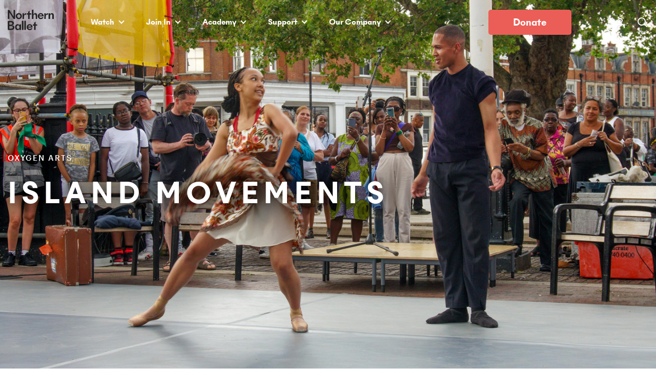

--- FILE ---
content_type: text/html; charset=UTF-8
request_url: https://northernballet.com/theatre/island-movements
body_size: 22242
content:
<!DOCTYPE html>
<html lang="en" dir="ltr" prefix="content: http://purl.org/rss/1.0/modules/content/  dc: http://purl.org/dc/terms/  foaf: http://xmlns.com/foaf/0.1/  og: http://ogp.me/ns#  rdfs: http://www.w3.org/2000/01/rdf-schema#  schema: http://schema.org/  sioc: http://rdfs.org/sioc/ns#  sioct: http://rdfs.org/sioc/types#  skos: http://www.w3.org/2004/02/skos/core#  xsd: http://www.w3.org/2001/XMLSchema# ">
  <head>
    <meta charset="utf-8" />
<link rel="canonical" href="https://northernballet.com/theatre/island-movements" />
<link rel="image_src" href="https://northernballet.com/sites/default/files/styles/fb_share/public/2024-04/sabt-2024-oxygen.jpg?h=5217535f&amp;itok=3FF-MQf2" />
<meta name="Generator" content="Drupal 9 (https://www.drupal.org)" />
<meta name="MobileOptimized" content="width" />
<meta name="HandheldFriendly" content="true" />
<meta name="viewport" content="width=device-width, initial-scale=1.0" />
<link rel="icon" href="/themes/custom/creode/favicon.ico" type="image/vnd.microsoft.icon" />

    <link rel="icon" type="image/png" sizes="64x64" href="https://media.northernballet.com/static/NB-64.png">
    <link rel="icon" type="image/png" sizes="32x32" href="https://media.northernballet.com/static/NB-32.png">
    <link rel="icon" type="image/png" sizes="16x16" href="https://media.northernballet.com/static/NB-16.png">
    <title>Island Movements | Northern Ballet</title>
    <link rel="stylesheet" media="all" href="/sites/default/files/css/css_afnU7bwR33b3dQoO-XW-uXRdN28lEDBoC2wzZyH7fLc.css" />
<link rel="stylesheet" media="all" href="/modules/custom/spektrix_nb/libraries/style.spektrix.css?t93u4o" />
<link rel="stylesheet" media="all" href="/sites/default/files/css/css_v52pnKvzGMwJsCsbQob1gLXKl-3n3S7iFQHISwvruAA.css" />
<link rel="stylesheet" media="all" href="/sites/default/files/css/css_mlOTnauO3jIeil-nMTptT9fEIqhBODq79zzf9TrDUsk.css" />

    <link rel="stylesheet" href="https://use.typekit.net/vtf3apt.css">
    <script type="application/json" data-drupal-selector="drupal-settings-json">{"path":{"baseUrl":"\/","scriptPath":null,"pathPrefix":"","currentPath":"node\/1369","currentPathIsAdmin":false,"isFront":false,"currentLanguage":"en"},"pluralDelimiter":"\u0003","suppressDeprecationErrors":true,"gtm":{"tagId":null,"settings":{"data_layer":"dataLayer","include_classes":false,"allowlist_classes":"","blocklist_classes":"","include_environment":false,"environment_id":"","environment_token":""},"tagIds":["GTM-MS4LWB2"]},"gtag":{"tagId":"AW-833935503","otherIds":["AW-951430629"],"events":[],"additionalConfigInfo":[]},"ajaxPageState":{"libraries":"classy\/base,classy\/messages,cookies\/cookiesjsr.cdn,cookies\/cookiesjsr.styles,cookies_gtag\/gtag,core\/normalize,core\/picturefill,creode\/global,creode\/input,creode\/main-menu,creode\/search,creode\/sticky-header,google_tag\/gtag,google_tag\/gtag.ajax,google_tag\/gtm,paragraphs\/drupal.paragraphs.unpublished,spektrix_nb\/spektrix_style,system\/base,views\/views.module","theme":"creode","theme_token":null},"ajaxTrustedUrl":{"\/search":true},"cookies":{"cookiesjsr":{"config":{"cookie":{"name":"cookiesjsr","expires":3888000000,"domain":"","sameSite":"Lax","secure":false},"library":{"libBasePath":"https:\/\/cdn.jsdelivr.net\/gh\/jfeltkamp\/cookiesjsr@1\/dist","libPath":"https:\/\/cdn.jsdelivr.net\/gh\/jfeltkamp\/cookiesjsr@1\/dist\/cookiesjsr.min.js","scrollLimit":0},"callback":{"method":"post","url":"\/cookies\/consent\/callback.json","headers":[]},"interface":{"openSettingsHash":"#editCookieSettings","showDenyAll":true,"denyAllOnLayerClose":false,"settingsAsLink":true,"availableLangs":["en"],"defaultLang":"en","groupConsent":false,"cookieDocs":true}},"services":{"functional":{"id":"functional","services":[{"key":"functional","type":"functional","name":"Required functional","info":{"value":"\u003Ctable\u003E\r\n\t\u003Cthead\u003E\r\n\t\t\u003Ctr\u003E\r\n\t\t\t\u003Cth width=\u002215%\u0022\u003ECookie name\u003C\/th\u003E\r\n\t\t\t\u003Cth width=\u002215%\u0022\u003EDefault expiration time\u003C\/th\u003E\r\n\t\t\t\u003Cth\u003EDescription\u003C\/th\u003E\r\n\t\t\u003C\/tr\u003E\r\n\t\u003C\/thead\u003E\r\n\t\u003Ctbody\u003E\r\n\t\t\u003Ctr\u003E\r\n\t\t\t\u003Ctd\u003E\u003Ccode dir=\u0022ltr\u0022 translate=\u0022no\u0022\u003ESSESS\u0026lt;ID\u0026gt;\u003C\/code\u003E\u003C\/td\u003E\r\n\t\t\t\u003Ctd\u003E1 month\u003C\/td\u003E\r\n\t\t\t\u003Ctd\u003EIf you are logged in to this website, a session cookie is required to identify and connect your browser to your user account in the server backend of this website.\u003C\/td\u003E\r\n\t\t\u003C\/tr\u003E\r\n\t\t\u003Ctr\u003E\r\n\t\t\t\u003Ctd\u003E\u003Ccode dir=\u0022ltr\u0022 translate=\u0022no\u0022\u003Ecookiesjsr\u003C\/code\u003E\u003C\/td\u003E\r\n\t\t\t\u003Ctd\u003E1 year\u003C\/td\u003E\r\n\t\t\t\u003Ctd\u003EWhen you visited this website for the first time, you were asked for your permission to use several services (including those from third parties) that require data to be saved in your browser (cookies, local storage). Your decisions about each service (allow, deny) are stored in this cookie and are reused each time you visit this website.\u003C\/td\u003E\r\n\t\t\u003C\/tr\u003E\r\n\t\u003C\/tbody\u003E\r\n\u003C\/table\u003E\r\n","format":"full_html"},"uri":"","needConsent":false}],"weight":1},"tracking":{"id":"tracking","services":[{"key":"gtag","type":"tracking","name":"Google Tag Manager","info":{"value":"\u003Cp\u003ETo track popularity of pages and to provide third-party services like Google and Facebook information to show you ads from us based on what you\u0027ve viewed on our site.\u003C\/p\u003E\r\n","format":"text_component"},"uri":"https:\/\/tagmanager.google.com\/","needConsent":true}],"weight":10}},"translation":{"_core":{"default_config_hash":"PpB_t3-mnEd5Lckhxc9rfquSMa0CndPslGvJZlcg61E"},"langcode":"en","bannerText":"We use a selection of our own and third-party cookies on the pages of this website. Functional cookies essential to how the website works; and tracking cookies, which we use to generate aggregated data on website use and statistics as well as to show you relevant ads on other sites. If you choose \u0022Accept all\u0022, you consent to the use of all cookies.","privacyPolicy":"Privacy policy","privacyUri":"\/privacy-policy","imprint":"","imprintUri":"","cookieDocs":"","cookieDocsUri":"","officialWebsite":"","denyAll":"Deny all","alwaysActive":"Always active","settings":"Cookie settings","acceptAll":"Accept all","requiredCookies":"Required cookies","cookieSettings":"Cookie settings","close":"Close","readMore":"Read more","allowed":"Allowed","denied":"Denied","settingsAllServices":"Settings for all services","saveSettings":"Save","default_langcode":"en","disclaimerText":"All cookie information is subject to change by the service providers. We update this information regularly.","disclaimerTextPosition":"above","processorDetailsLabel":"Processor Company Details","processorLabel":"Company","processorWebsiteUrlLabel":"Company Website","processorPrivacyPolicyUrlLabel":"Company Privacy Policy","processorCookiePolicyUrlLabel":"Company Cookie Policy","processorContactLabel":"Data Protection Contact Details","placeholderAcceptAllText":"Accept All Cookies","functional":{"title":"Functional","details":"Cookies are small text files that are placed by your browser on your device in order to store certain information. Using the information that is stored and returned, a website can recognize that you have previously accessed and visited it using the browser on your end device. We use this information to arrange and display the website optimally in accordance with your preferences. Within this process, only the cookie itself is identified on your device. Personal data is only stored following your express consent or where this is absolutely necessary to enable use the service provided by us and accessed by you."},"tracking":{"title":"Tracking cookies","details":"Marketing cookies come from external advertising companies (\u0022third-party cookies\u0022) and are used to collect information about the websites visited by the user. The purpose of this is to create and display target group-oriented content and advertising for the user."}}},"cookiesTexts":{"_core":{"default_config_hash":"PpB_t3-mnEd5Lckhxc9rfquSMa0CndPslGvJZlcg61E"},"langcode":"en","bannerText":"We use a selection of our own and third-party cookies on the pages of this website. Functional cookies essential to how the website works; and tracking cookies, which we use to generate aggregated data on website use and statistics as well as to show you relevant ads on other sites. If you choose \u0022Accept all\u0022, you consent to the use of all cookies.","privacyPolicy":"Privacy policy","privacyUri":"\/node\/425","imprint":"","imprintUri":"","cookieDocs":"","cookieDocsUri":"","officialWebsite":"","denyAll":"Deny all","alwaysActive":"Always active","settings":"Cookie settings","acceptAll":"Accept all","requiredCookies":"Required cookies","cookieSettings":"Cookie settings","close":"Close","readMore":"Read more","allowed":"Allowed","denied":"Denied","settingsAllServices":"Settings for all services","saveSettings":"Save","default_langcode":"en","disclaimerText":"All cookie information is subject to change by the service providers. We update this information regularly.","disclaimerTextPosition":"above","processorDetailsLabel":"Processor Company Details","processorLabel":"Company","processorWebsiteUrlLabel":"Company Website","processorPrivacyPolicyUrlLabel":"Company Privacy Policy","processorCookiePolicyUrlLabel":"Company Cookie Policy","processorContactLabel":"Data Protection Contact Details","placeholderAcceptAllText":"Accept All Cookies"},"services":{"functional":{"uuid":"bb150f59-be9c-4220-be06-ffc8498949eb","langcode":"en","status":true,"dependencies":[],"_core":{"default_config_hash":"N-O3629vb-jExOxfM0FYcfPzEu6QVzgWHMm06jMERLg"},"id":"functional","label":"Required functional","group":"functional","info":{"value":"\u003Ctable\u003E\r\n\t\u003Cthead\u003E\r\n\t\t\u003Ctr\u003E\r\n\t\t\t\u003Cth width=\u002215%\u0022\u003ECookie name\u003C\/th\u003E\r\n\t\t\t\u003Cth width=\u002215%\u0022\u003EDefault expiration time\u003C\/th\u003E\r\n\t\t\t\u003Cth\u003EDescription\u003C\/th\u003E\r\n\t\t\u003C\/tr\u003E\r\n\t\u003C\/thead\u003E\r\n\t\u003Ctbody\u003E\r\n\t\t\u003Ctr\u003E\r\n\t\t\t\u003Ctd\u003E\u003Ccode dir=\u0022ltr\u0022 translate=\u0022no\u0022\u003ESSESS\u0026lt;ID\u0026gt;\u003C\/code\u003E\u003C\/td\u003E\r\n\t\t\t\u003Ctd\u003E1 month\u003C\/td\u003E\r\n\t\t\t\u003Ctd\u003EIf you are logged in to this website, a session cookie is required to identify and connect your browser to your user account in the server backend of this website.\u003C\/td\u003E\r\n\t\t\u003C\/tr\u003E\r\n\t\t\u003Ctr\u003E\r\n\t\t\t\u003Ctd\u003E\u003Ccode dir=\u0022ltr\u0022 translate=\u0022no\u0022\u003Ecookiesjsr\u003C\/code\u003E\u003C\/td\u003E\r\n\t\t\t\u003Ctd\u003E1 year\u003C\/td\u003E\r\n\t\t\t\u003Ctd\u003EWhen you visited this website for the first time, you were asked for your permission to use several services (including those from third parties) that require data to be saved in your browser (cookies, local storage). Your decisions about each service (allow, deny) are stored in this cookie and are reused each time you visit this website.\u003C\/td\u003E\r\n\t\t\u003C\/tr\u003E\r\n\t\u003C\/tbody\u003E\r\n\u003C\/table\u003E\r\n","format":"full_html"},"consentRequired":false,"purpose":"Essential functional cookies to provide general functionality","processor":"","processorContact":"","processorUrl":"","processorPrivacyPolicyUrl":"","processorCookiePolicyUrl":"","placeholderMainText":"This content is blocked because required functional cookies have not been accepted.","placeholderAcceptText":"Only accept required functional cookies"},"gtag":{"uuid":"6fdb4ac4-729b-4d37-bf24-07db8c38d94e","langcode":"en","status":true,"dependencies":{"enforced":{"module":["cookies_gtag"]}},"_core":{"default_config_hash":"lHZB6nbi9jwgzbywo19UKvtGNvMKA3nMWl6fE-rkZ3k"},"id":"gtag","label":"Google Tag Manager","group":"tracking","info":{"value":"\u003Cp\u003ETo track popularity of pages and to provide third-party services like Google and Facebook information to show you ads from us based on what you\u0027ve viewed on our site.\u003C\/p\u003E\r\n","format":"text_component"},"consentRequired":true,"purpose":"Track page usage","processor":"","processorContact":"","processorUrl":"https:\/\/tagmanager.google.com\/","processorPrivacyPolicyUrl":"https:\/\/policies.google.com\/privacy","processorCookiePolicyUrl":"","placeholderMainText":"This content is blocked because Google Tag Manager cookies have not been accepted.","placeholderAcceptText":"Only accept Google Tag Manager cookies"}},"groups":{"functional":{"uuid":"a34d8e66-28cf-4dd8-a7dd-4bc2d420e9cf","langcode":"en","status":true,"dependencies":[],"_core":{"default_config_hash":"aHm4Q63Ge97tcktTa_qmUqJMir45iyGY2lEvvqPW68g"},"id":"functional","label":"Functional","weight":1,"title":"Functional","details":"Cookies are small text files that are placed by your browser on your device in order to store certain information. Using the information that is stored and returned, a website can recognize that you have previously accessed and visited it using the browser on your end device. We use this information to arrange and display the website optimally in accordance with your preferences. Within this process, only the cookie itself is identified on your device. Personal data is only stored following your express consent or where this is absolutely necessary to enable use the service provided by us and accessed by you."},"marketing":{"uuid":"b35d0b85-00e8-4cd7-ba21-c488b8e28ff8","langcode":"en","status":true,"dependencies":[],"_core":{"default_config_hash":"JkP6try0AxX_f4RpFEletep5NHSlVB1BbGw0snW4MO8"},"id":"marketing","label":"Marketing","weight":20,"title":"Marketing","details":"Customer communication and marketing tools."},"performance":{"uuid":"71f044af-5154-4815-90de-148815fc9f14","langcode":"en","status":true,"dependencies":[],"_core":{"default_config_hash":"Jv3uIJviBj7D282Qu1ZpEQwuOEb3lCcDvx-XVHeOJpw"},"id":"performance","label":"Performance","weight":5,"title":"Performance Cookies","details":"Performance cookies collect aggregated information about how our website is used. The purpose of this is to improve its attractiveness, content and functionality. These cookies help us to determine whether, how often and for how long particular sub-pages of our website are accessed and which content users are particularly interested in. Search terms, country, region and (where applicable) the city from which the website is accessed are also recorded, as is the proportion of mobile devices that are used to access the website. We use this information to compile statistical reports that help us tailor the content of our website to your needs and optimize our offer."},"social":{"uuid":"f996b1d9-05be-4538-96a2-13fdeb563596","langcode":"en","status":true,"dependencies":[],"_core":{"default_config_hash":"w9uS0Ktbh58ffWxW1ue_MKgB_he6iZPMx2Pc6tN4K4o"},"id":"social","label":"Social Plugins","weight":20,"title":"Social Plugins","details":"Social media widgets provide additional content originally published on third party platforms."},"tracking":{"uuid":"df6d8cfe-d551-4248-aeb4-66c3aee1f980","langcode":"en","status":true,"dependencies":[],"_core":{"default_config_hash":"_gYDe3qoEc6L5uYR6zhu5V-3ARLlyis9gl1diq7Tnf4"},"id":"tracking","label":"Tracking","weight":10,"title":"Tracking cookies","details":"Marketing cookies come from external advertising companies (\u0022third-party cookies\u0022) and are used to collect information about the websites visited by the user. The purpose of this is to create and display target group-oriented content and advertising for the user."},"video":{"uuid":"798498de-8650-4b5b-909a-be38a568d6b1","langcode":"en","status":true,"dependencies":[],"_core":{"default_config_hash":"w1WnCmP2Xfgx24xbx5u9T27XLF_ZFw5R0MlO-eDDPpQ"},"id":"video","label":"Videos","weight":40,"title":"Video","details":"Video sharing services help to add rich media on the site and increase its visibility."}}},"user":{"uid":0,"permissionsHash":"812e6134f93dea394c54d248518a9eac30c45811716b511788f481fcf636d629"}}</script>
<script src="/sites/default/files/js/js_qKcxFggqNMfGkXyuT6MjyVAevCZ0tC5yOh5Yvrr653s.js"></script>
<script src="https://webcomponents.spektrix.com/stable/webcomponents-loader.js"></script>
<script src="https://webcomponents.spektrix.com/stable/spektrix-component-loader.js" async data-components="spektrix-login-status,spektrix-memberships,spektrix-donate,spektrix-basket-summary,spektrix-gift-vouchers,spektrix-merchandise"></script>
<script src="https://tickets.northernballet.com/northernballet/website/scripts/integrate.js"></script>
<script src="/modules/custom/spektrix_nb/libraries/before-after.js?v=1.x"></script>
<script src="/modules/custom/spektrix_nb/libraries/script.js?v=1.x"></script>

    <meta name="facebook-domain-verification" content="hf9iyit0hh6q6dp0co5gejvqkjc7qj" />
  </head>
  
  <body class="header-has-image path-theatre-island-movements type-production">
    <a href="#main-content" class="visually-hidden focusable">
      Skip to main content
    </a>
    <div class="menu--overlay"></div>
    <noscript><iframe src="https://www.googletagmanager.com/ns.html?id=GTM-MS4LWB2"
                  height="0" width="0" style="display:none;visibility:hidden"></iframe></noscript>

      <div class="dialog-off-canvas-main-canvas" data-off-canvas-main-canvas>
    


    
<div  class="layout-container">
            

<header class="header">
  <div class="header--inner">
      
<div  id="block-creode-branding" class="block">
  
    
              <a href="/" rel="home" class="site-logo">
          <svg version="1.1" id="NorthernBallet" xmlns="http://www.w3.org/2000/svg" xmlns:xlink="http://www.w3.org/1999/xlink" x="0px" y="0px" viewBox="0 0 595.28 265.91" style="enable-background:new 0 0 595.28 265.91;" xml:space="preserve">
            <title>Northern Ballet</title>
            <style type="text/css">
              .st0{fill:#222222;}
            </style>
            <path class="st0" d="M75.57,2.94h19.46V119.1H75.4L20.69,34.33v84.77H1.4V2.94h19.47l54.71,86.11V2.94L75.57,2.94z M104.18,82.84
              c0,21.99,16.78,38.61,39.44,38.61c22.82,0,39.6-16.62,39.6-38.61c0-21.82-16.78-38.44-39.6-38.44
              C120.96,44.4,104.18,61.02,104.18,82.84 M164.09,82.84c0,13.43-8.39,23.33-20.47,23.33c-11.91,0-20.31-9.9-20.31-23.33
              c0-13.26,8.39-23.16,20.31-23.16C155.7,59.68,164.09,69.58,164.09,82.84 M237.65,45.41c-12.08,0-21.65,5.71-26.68,20.14h-0.33V46.92
              h-18.96v72.18h18.96V88.72c0-20.15,8.22-24.68,21.48-24.68h6.38V45.41H237.65 M283.52,46.92V10.83h-0.17l-18.8,16.62v19.47h-17.62
              v15.44h17.62v56.74h18.97V62.36h20.31V46.92H283.52L283.52,46.92z M356.49,44.57c-11.57,0-19.8,6.54-24.16,18.63H332V-0.25h-18.96
              V119.1H332V89.05c0-19.3,5.87-29.04,16.78-29.04c7.72,0,12.59,5.2,12.59,16.45v42.64h18.96V72.6
              C380.32,52.12,368.58,44.57,356.49,44.57 M426.86,121.45c17.78,0,31.55-10.07,36.24-24.17h-18.79c-2.69,5.87-8.73,9.23-17.29,9.23
              c-11.41,0-18.8-8.73-19.63-19.47h56.89c0.34-28.2-17.28-42.63-37.25-42.63c-22.65,0-38.26,16.62-38.26,38.44
              C388.77,104.83,404.37,121.45,426.86,121.45 M407.73,75.45c1.85-10.07,8.56-16.79,18.97-16.79c9.73,0,17.28,6.21,18.29,16.79H407.73
               M518.71,45.41c-12.08,0-21.65,5.71-26.68,20.14h-0.33V46.92h-18.96v72.18h18.96V88.72c0-20.15,8.22-24.68,21.48-24.68h6.38V45.41
              H518.71 M571.45,44.57c-11.57,0-19.8,6.54-24.16,18.63h-0.34V46.92h-18.97v72.18h18.97V89.05c0-19.3,5.87-29.04,16.78-29.04
              c7.72,0,12.59,5.2,12.59,16.45v42.64h18.96V72.6C595.28,52.12,583.53,44.57,571.45,44.57 M1.4,262.51H45.7
              c26.34,0,40.94-13.09,40.94-32.06c0-17.12-14.27-27.7-35.07-28.54v-0.34c15.11-2.35,28.53-11.58,28.53-27.19
              c0-16.95-14.43-28.03-39.1-28.03H1.4V262.51L1.4,262.51z M21.2,194.52V163.3h19.13c13.42,0,19.63,5.37,19.63,15.61
              c0,9.4-6.71,15.61-20.47,15.61H21.2L21.2,194.52z M21.2,245.55v-34.41h23.83c14.27,0,21.48,7.55,21.48,17.12
              c0,10.24-5.87,17.29-21.48,17.29H21.2L21.2,245.55z M95.6,226.42c0,24.51,15.94,38.44,32.55,38.44c12.75,0,20.64-8.73,24-16.29h0.34
              v13.93h18.96v-72.18h-18.96v13.93h-0.34c-3.36-7.55-11.08-16.28-23.83-16.28C111.71,187.98,95.6,201.91,95.6,226.42 M153.33,226.42
              c0,14.94-9.06,23.5-19.29,23.5c-10.24,0-19.3-8.56-19.3-23.5c0-14.94,9.06-23.5,19.3-23.5
              C144.27,202.92,153.33,211.48,153.33,226.42 M184.17,262.51h18.96V143.16h-18.96V262.51L184.17,262.51z M215.65,262.51h18.96V143.16
              h-18.96V262.51L215.65,262.51z M283.84,264.86c17.79,0,31.55-10.07,36.25-24.17h-18.79c-2.69,5.87-8.73,9.23-17.29,9.23
              c-11.41,0-18.79-8.73-19.63-19.48h56.89c0.34-28.2-17.28-42.63-37.25-42.63c-22.66,0-38.26,16.62-38.26,38.44
              C245.74,248.24,261.35,264.86,283.84,264.86 M264.71,218.86c1.84-10.07,8.56-16.79,18.96-16.79c9.73,0,17.28,6.21,18.29,16.79
              H264.71 M360.05,154.24l-18.79,16.62v19.47h-17.62v15.44h17.62v56.74h18.96v-56.74h20.31v-15.44h-20.31v-36.09H360.05L360.05,154.24
              z"/>
          </svg>
        </a>
               </div>


<div  id="block-donate" class="block">
  
    
      

            <a href="/support-us/make-a-donation">Donate</a>
      
  </div>
<nav role="navigation" aria-labelledby="block-creode-main-menu-menu" id="block-creode-main-menu" class="block block-menu navigation menu--main">
            
  <h2 class="visually-hidden" id="block-creode-main-menu-menu">Main navigation</h2>
  

        

<button type="button" class="main-menu__open-button">
  Open Menu
</button>
<nav id="menu__extras__main__header" class="main-menu__wrapper">
  <button type="button" class="main-menu__close-button">
    Close Menu
  </button>
  <div class="main-menu__prefix">
    <div class="account--mobile">
      <a href="/secure/members">Login</a>
    </div>
  </div>
  
    
                          
    
        <ul class="main-menu">
      
                
                              <li class="main-menu__item main-menu__item--sub-0 menu-item--expanded main-menu__item--sub main-menu__item--with-sub">
            <a href="/watch-northern-ballet" class="main-menu__item main-menu__item--sub-0 menu-item--expanded main-menu__item--sub main-menu__item--with-sub main-menu__link main-menu__link--sub-0 main-menu__link--sub main-menu__link--with-sub" data-drupal-link-system-path="node/545">Watch</a>
                          
                  
                                    
          <div class="sub-menu-wrapper">
              <div class="extra-content-block extra-content-level-1">
          <h2><a href="/watch-northern-ballet">Watch</a></h2>
          
  
  <div class="menu_link_content menu-link-contentmain view-mode-default menu-dropdown menu-dropdown-0 menu-type-default">
              
      </div>



        </div>
          
        <ul class="main-menu">
      
                  <li class="main-menu__back-button-item">
            <button type="button" class="main-menu__back-button">
              Back
            </button>
          </li>
                
                              <li class="main-menu__item main-menu__item--sub-1">
            <a href="/whats-on" class="main-menu__item main-menu__item--sub-1 main-menu__link main-menu__link--sub-1" data-drupal-link-system-path="whats-on">What&#039;s on Tour</a>
                      </li>
        
                              <li class="main-menu__item main-menu__item--sub-1">
            <a href="/ballets-for-children" class="main-menu__item main-menu__item--sub-1 main-menu__link main-menu__link--sub-1" data-drupal-link-system-path="node/244">Ballets for Children</a>
                      </li>
        
                              <li class="main-menu__item main-menu__item--sub-1">
            <a href="/theatre" class="main-menu__item main-menu__item--sub-1 main-menu__link main-menu__link--sub-1" data-drupal-link-system-path="node/975">Stanley &amp; Audrey Burton Theatre</a>
                      </li>
        
                              <li class="main-menu__item main-menu__item--sub-1 menu-item--expanded main-menu__item--sub main-menu__item--with-sub">
            <a href="/accessible-performances" class="main-menu__item main-menu__item--sub-1 menu-item--expanded main-menu__item--sub main-menu__item--with-sub main-menu__link main-menu__link--sub-1 main-menu__link--sub main-menu__link--with-sub" data-drupal-link-system-path="node/245">Accessible Performances</a>
                          
                  
                          
          <div class="sub-menu-wrapper">
              <div class="extra-content-block extra-content-level-2">
          <h2><a href="/accessible-performances">Accessible Performances</a></h2>
          
  
  <div class="menu_link_content menu-link-contentmain view-mode-default menu-dropdown menu-dropdown-1 menu-type-default">
              
      </div>



        </div>
          
        <ul class="main-menu">
      
                  <li class="main-menu__back-button-item">
            <button type="button" class="main-menu__back-button">
              Back
            </button>
          </li>
                
                              <li class="main-menu__item main-menu__item--sub-2">
            <a href="/accessible-performances/accessible-arts-in-leeds" class="main-menu__item main-menu__item--sub-2 main-menu__link main-menu__link--sub-2" data-drupal-link-system-path="node/490">Accessible Arts in Leeds</a>
                      </li>
        
                              <li class="main-menu__item main-menu__item--sub-2 menu-item--collapsed">
            <a href="/accessible-performances/audio-described-performances" class="main-menu__item main-menu__item--sub-2 menu-item--collapsed main-menu__link main-menu__link--sub-2" data-drupal-link-system-path="node/488">Audio Described Performances</a>
                      </li>
        
                              <li class="main-menu__item main-menu__item--sub-2">
            <a href="/accessible-performances/relaxed-performances" class="main-menu__item main-menu__item--sub-2 main-menu__link main-menu__link--sub-2" data-drupal-link-system-path="node/489">Relaxed Performances</a>
                      </li>
              
    </ul>
          </div>
      
                      </li>
        
                              <li class="main-menu__item main-menu__item--sub-1 menu-item--expanded main-menu__item--sub main-menu__item--with-sub">
            <a href="/digital-dance" class="main-menu__item main-menu__item--sub-1 menu-item--expanded main-menu__item--sub main-menu__item--with-sub main-menu__link main-menu__link--sub-1 main-menu__link--sub main-menu__link--with-sub" data-drupal-link-system-path="node/65">Digital Dance</a>
                          
                  
                          
          <div class="sub-menu-wrapper">
              <div class="extra-content-block extra-content-level-2">
          <h2><a href="/digital-dance">Digital Dance</a></h2>
          
  
  <div class="menu_link_content menu-link-contentmain view-mode-default menu-dropdown menu-dropdown-1 menu-type-default">
              
      </div>



        </div>
          
        <ul class="main-menu">
      
                  <li class="main-menu__back-button-item">
            <button type="button" class="main-menu__back-button">
              Back
            </button>
          </li>
                
                              <li class="main-menu__item main-menu__item--sub-2">
            <a href="/digital-dance/feature-films" class="main-menu__item main-menu__item--sub-2 main-menu__link main-menu__link--sub-2" data-drupal-link-system-path="node/169">Feature Films</a>
                      </li>
        
                              <li class="main-menu__item main-menu__item--sub-2">
            <a href="/digital-dance/insight-films" class="main-menu__item main-menu__item--sub-2 main-menu__link main-menu__link--sub-2" data-drupal-link-system-path="node/492">Insight films</a>
                      </li>
        
                              <li class="main-menu__item main-menu__item--sub-2">
            <a href="/digital-dance/livestreams" class="main-menu__item main-menu__item--sub-2 main-menu__link main-menu__link--sub-2" data-drupal-link-system-path="node/398">Livestreams</a>
                      </li>
        
                              <li class="main-menu__item main-menu__item--sub-2">
            <a href="/digital-dance/short-films" class="main-menu__item main-menu__item--sub-2 main-menu__link main-menu__link--sub-2" data-drupal-link-system-path="node/394">Short films</a>
                      </li>
        
                              <li class="main-menu__item main-menu__item--sub-2">
            <a href="/digital-dance/audio-described-films" class="main-menu__item main-menu__item--sub-2 main-menu__link main-menu__link--sub-2" data-drupal-link-system-path="node/575">Audio Described Films</a>
                      </li>
              
    </ul>
          </div>
      
                      </li>
              
    </ul>
          </div>
      
                      </li>
        
                              <li class="main-menu__item main-menu__item--sub-0 menu-item--expanded main-menu__item--sub main-menu__item--with-sub">
            <a href="/join-in" class="main-menu__item main-menu__item--sub-0 menu-item--expanded main-menu__item--sub main-menu__item--with-sub main-menu__link main-menu__link--sub-0 main-menu__link--sub main-menu__link--with-sub" data-drupal-link-system-path="node/79">Join In</a>
                          
                  
                                    
          <div class="sub-menu-wrapper">
              <div class="extra-content-block extra-content-level-1">
          <h2><a href="/join-in">Join In</a></h2>
          
  
  <div class="menu_link_content menu-link-contentmain view-mode-default menu-dropdown menu-dropdown-0 menu-type-default">
              
      </div>



        </div>
          
        <ul class="main-menu">
      
                  <li class="main-menu__back-button-item">
            <button type="button" class="main-menu__back-button">
              Back
            </button>
          </li>
                
                              <li class="main-menu__item main-menu__item--sub-1">
            <a href="/join-in/about-our-learning-team" title="Meet the team" class="main-menu__item main-menu__item--sub-1 main-menu__link main-menu__link--sub-1" data-drupal-link-system-path="node/107">Our Learning Team</a>
                      </li>
        
                              <li class="main-menu__item main-menu__item--sub-1 menu-item--expanded main-menu__item--sub main-menu__item--with-sub">
            <a href="/join-in/education" title="Workshops, projects and resources" class="main-menu__item main-menu__item--sub-1 menu-item--expanded main-menu__item--sub main-menu__item--with-sub main-menu__link main-menu__link--sub-1 main-menu__link--sub main-menu__link--with-sub" data-drupal-link-system-path="node/126">Education</a>
                          
                  
                          
          <div class="sub-menu-wrapper">
              <div class="extra-content-block extra-content-level-2">
          <h2><a href="/join-in/education">Education</a></h2>
          
  
  <div class="menu_link_content menu-link-contentmain view-mode-default menu-dropdown menu-dropdown-1 menu-type-default">
              
      </div>



        </div>
          
        <ul class="main-menu">
      
                  <li class="main-menu__back-button-item">
            <button type="button" class="main-menu__back-button">
              Back
            </button>
          </li>
                
                              <li class="main-menu__item main-menu__item--sub-2 menu-item--collapsed">
            <a href="/join-in/education/schools" title="Encourage pupils and staff to get active, creative, and have some fun!" class="main-menu__item main-menu__item--sub-2 menu-item--collapsed main-menu__link main-menu__link--sub-2" data-drupal-link-system-path="node/132">Schools</a>
                      </li>
        
                              <li class="main-menu__item main-menu__item--sub-2">
            <a href="/join-in/education/early-years" title="Introducing young children to dance through music, storytelling and multisensory play." class="main-menu__item main-menu__item--sub-2 main-menu__link main-menu__link--sub-2" data-drupal-link-system-path="node/130">Early Years</a>
                      </li>
        
                              <li class="main-menu__item main-menu__item--sub-2">
            <a href="/join-in/education/resources" title="Offering an insight into our productions and supporting teachers and practitioners." class="main-menu__item main-menu__item--sub-2 main-menu__link main-menu__link--sub-2" data-drupal-link-system-path="node/133">Resources</a>
                      </li>
        
                              <li class="main-menu__item main-menu__item--sub-2">
            <a href="/join-in/education/for-teachers" title="Giving teachers the skills and confidence to use dance as a creative learning tool." class="main-menu__item main-menu__item--sub-2 main-menu__link main-menu__link--sub-2" data-drupal-link-system-path="node/131">For Teachers</a>
                      </li>
              
    </ul>
          </div>
      
                      </li>
        
                              <li class="main-menu__item main-menu__item--sub-1 menu-item--expanded main-menu__item--sub main-menu__item--with-sub">
            <a href="/join-in/events-and-workshops" class="main-menu__item main-menu__item--sub-1 menu-item--expanded main-menu__item--sub main-menu__item--with-sub main-menu__link main-menu__link--sub-1 main-menu__link--sub main-menu__link--with-sub" data-drupal-link-system-path="node/128">Events and Workshops</a>
                          
                  
                          
          <div class="sub-menu-wrapper">
              <div class="extra-content-block extra-content-level-2">
          <h2><a href="/join-in/events-and-workshops">Events and Workshops</a></h2>
          
  
  <div class="menu_link_content menu-link-contentmain view-mode-default menu-dropdown menu-dropdown-1 menu-type-default">
              
      </div>



        </div>
          
        <ul class="main-menu">
      
                  <li class="main-menu__back-button-item">
            <button type="button" class="main-menu__back-button">
              Back
            </button>
          </li>
                
                              <li class="main-menu__item main-menu__item--sub-2 menu-item--collapsed">
            <a href="/join-in/events-and-workshops/at-the-theatre-and-on-tour" title="Find out about events at a theatre near you." class="main-menu__item main-menu__item--sub-2 menu-item--collapsed main-menu__link main-menu__link--sub-2" data-drupal-link-system-path="node/142">At the Theatre</a>
                      </li>
        
                              <li class="main-menu__item main-menu__item--sub-2">
            <a href="/join-in/events-and-workshops/workshops-masterclasses" title="From technique, to repertoire and creative dance – bring a Northern Ballet dance artist into your setting." class="main-menu__item main-menu__item--sub-2 main-menu__link main-menu__link--sub-2" data-drupal-link-system-path="node/144">Workshops &amp; Masterclasses</a>
                      </li>
        
                              <li class="main-menu__item main-menu__item--sub-2">
            <a href="/join-in/events-and-workshops/arts-award" title="Gain a qualification whilst being creative and having fun." class="main-menu__item main-menu__item--sub-2 main-menu__link main-menu__link--sub-2" data-drupal-link-system-path="node/143">Arts Award</a>
                      </li>
              
    </ul>
          </div>
      
                      </li>
        
                              <li class="main-menu__item main-menu__item--sub-1 menu-item--expanded main-menu__item--sub main-menu__item--with-sub">
            <a href="/join-in/inclusive-dance" title="Events and workshops for people with disabilities" class="main-menu__item main-menu__item--sub-1 menu-item--expanded main-menu__item--sub main-menu__item--with-sub main-menu__link main-menu__link--sub-1 main-menu__link--sub main-menu__link--with-sub" data-drupal-link-system-path="node/129">Inclusive Dance</a>
                          
                  
                          
          <div class="sub-menu-wrapper">
              <div class="extra-content-block extra-content-level-2">
          <h2><a href="/join-in/inclusive-dance">Inclusive Dance</a></h2>
          
  
  <div class="menu_link_content menu-link-contentmain view-mode-default menu-dropdown menu-dropdown-1 menu-type-default">
              
      </div>



        </div>
          
        <ul class="main-menu">
      
                  <li class="main-menu__back-button-item">
            <button type="button" class="main-menu__back-button">
              Back
            </button>
          </li>
                
                              <li class="main-menu__item main-menu__item--sub-2">
            <a href="/join-in/inclusive-dance/ability" title="A dance course for adults with mild to moderate learning disabilities." class="main-menu__item main-menu__item--sub-2 main-menu__link main-menu__link--sub-2" data-drupal-link-system-path="node/246">Ability</a>
                      </li>
        
                              <li class="main-menu__item main-menu__item--sub-2">
            <a href="/join-in/inclusive-dance/in-motion" title="A unique dance course for wheelchair users." class="main-menu__item main-menu__item--sub-2 main-menu__link main-menu__link--sub-2" data-drupal-link-system-path="node/250">In Motion</a>
                      </li>
        
                              <li class="main-menu__item main-menu__item--sub-2">
            <a href="/join-in/inclusive-dance/shift-dance" title="A research project to develop new teaching methods for practitioners working with learning disabled dancers." class="main-menu__item main-menu__item--sub-2 main-menu__link main-menu__link--sub-2" data-drupal-link-system-path="node/247">SHIFT Dance</a>
                      </li>
        
                              <li class="main-menu__item main-menu__item--sub-2">
            <a href="/join-in/inclusive-dance/professional-development" title="Professional development opportunities in inclusive dance practice." class="main-menu__item main-menu__item--sub-2 main-menu__link main-menu__link--sub-2" data-drupal-link-system-path="node/251">Professional Development</a>
                      </li>
        
                              <li class="main-menu__item main-menu__item--sub-2">
            <a href="/join-in/inclusive-dance/inclusive-workshops" title="Taster sessions and one off workshops designed specifically for disabled people." class="main-menu__item main-menu__item--sub-2 main-menu__link main-menu__link--sub-2" data-drupal-link-system-path="node/248">Inclusive Workshops</a>
                      </li>
        
                              <li class="main-menu__item main-menu__item--sub-2">
            <a href="/join-in/inclusive-dance/expressions" class="main-menu__item main-menu__item--sub-2 main-menu__link main-menu__link--sub-2" data-drupal-link-system-path="node/428">Expressions</a>
                      </li>
              
    </ul>
          </div>
      
                      </li>
        
                              <li class="main-menu__item main-menu__item--sub-1">
            <a href="/join-in/subscribe" class="main-menu__item main-menu__item--sub-1 main-menu__link main-menu__link--sub-1" data-drupal-link-system-path="node/1645">More From our Learning Team</a>
                      </li>
              
    </ul>
          </div>
      
                      </li>
        
                              <li class="main-menu__item main-menu__item--sub-0 menu-item--expanded main-menu__item--sub main-menu__item--with-sub">
            <a href="/academy" class="main-menu__item main-menu__item--sub-0 menu-item--expanded main-menu__item--sub main-menu__item--with-sub main-menu__link main-menu__link--sub-0 main-menu__link--sub main-menu__link--with-sub" data-drupal-link-system-path="node/90">Academy</a>
                          
                  
                                    
          <div class="sub-menu-wrapper">
              <div class="extra-content-block extra-content-level-1">
          <h2><a href="/academy">Academy</a></h2>
          
  
  <div class="menu_link_content menu-link-contentmain view-mode-default menu-dropdown menu-dropdown-0 menu-type-default">
              
      </div>



        </div>
          
        <ul class="main-menu">
      
                  <li class="main-menu__back-button-item">
            <button type="button" class="main-menu__back-button">
              Back
            </button>
          </li>
                
                              <li class="main-menu__item main-menu__item--sub-1 menu-item--expanded main-menu__item--sub main-menu__item--with-sub">
            <a href="/academy/about-the-academy" class="main-menu__item main-menu__item--sub-1 menu-item--expanded main-menu__item--sub main-menu__item--with-sub main-menu__link main-menu__link--sub-1 main-menu__link--sub main-menu__link--with-sub" data-drupal-link-system-path="node/301">About the Academy</a>
                          
                  
                          
          <div class="sub-menu-wrapper">
              <div class="extra-content-block extra-content-level-2">
          <h2><a href="/academy/about-the-academy">About the Academy</a></h2>
          
  
  <div class="menu_link_content menu-link-contentmain view-mode-default menu-dropdown menu-dropdown-1 menu-type-default">
              
      </div>



        </div>
          
        <ul class="main-menu">
      
                  <li class="main-menu__back-button-item">
            <button type="button" class="main-menu__back-button">
              Back
            </button>
          </li>
                
                              <li class="main-menu__item main-menu__item--sub-2">
            <a href="/academy/about-the-academy/our-home" class="main-menu__item main-menu__item--sub-2 main-menu__link main-menu__link--sub-2" data-drupal-link-system-path="node/366">Our Home</a>
                      </li>
        
                              <li class="main-menu__item main-menu__item--sub-2">
            <a href="/academy/about-the-academy/student-support" title="We aim to offer all students the best possible support and advice and ensure students have a safe and friendly environment in which to pursue their passion for dance." class="main-menu__item main-menu__item--sub-2 main-menu__link main-menu__link--sub-2" data-drupal-link-system-path="node/367">Student Support</a>
                      </li>
        
                              <li class="main-menu__item main-menu__item--sub-2">
            <a href="/academy/about-the-academy/teaching-faculty" title="The Academy of Northern Ballet&#039;s teaching faculty." class="main-menu__item main-menu__item--sub-2 main-menu__link main-menu__link--sub-2" data-drupal-link-system-path="node/369">Teaching Faculty</a>
                      </li>
        
                              <li class="main-menu__item main-menu__item--sub-2">
            <a href="/academy/about-the-academy/the-ichino-technique" title="Whether aiming for a career in dance or simply dancing for fun, all students are trained under the Ichino Technique." class="main-menu__item main-menu__item--sub-2 main-menu__link main-menu__link--sub-2" data-drupal-link-system-path="node/368">The Ichino Technique</a>
                      </li>
        
                              <li class="main-menu__item main-menu__item--sub-2">
            <a href="/academy/subscribe" title="Subscribe to the Academy of Northern Ballet&#039;s mailing list" class="main-menu__item main-menu__item--sub-2 main-menu__link main-menu__link--sub-2" data-drupal-link-system-path="node/1417">Hear More From Us</a>
                      </li>
              
    </ul>
          </div>
      
                      </li>
        
                              <li class="main-menu__item main-menu__item--sub-1 menu-item--expanded main-menu__item--sub main-menu__item--with-sub">
            <a href="/academy/professional-training" title="The Academy of Northern Ballet is the only Centre for Advanced Training (CAT) in classical ballet in the UK and part of one of the world&#039;s leading ballet companies." class="main-menu__item main-menu__item--sub-1 menu-item--expanded main-menu__item--sub main-menu__item--with-sub main-menu__link main-menu__link--sub-1 main-menu__link--sub main-menu__link--with-sub" data-drupal-link-system-path="node/302">Professional Training</a>
                          
                  
                          
          <div class="sub-menu-wrapper">
              <div class="extra-content-block extra-content-level-2">
          <h2><a href="/academy/professional-training">Professional Training</a></h2>
          
  
  <div class="menu_link_content menu-link-contentmain view-mode-default menu-dropdown menu-dropdown-1 menu-type-default">
              
      </div>



        </div>
          
        <ul class="main-menu">
      
                  <li class="main-menu__back-button-item">
            <button type="button" class="main-menu__back-button">
              Back
            </button>
          </li>
                
                              <li class="main-menu__item main-menu__item--sub-2">
            <a href="/academy/ma-classical-ballet-performance" class="main-menu__item main-menu__item--sub-2 main-menu__link main-menu__link--sub-2" data-drupal-link-system-path="node/1955">MA Classical Ballet Performance</a>
                      </li>
        
                              <li class="main-menu__item main-menu__item--sub-2">
            <a href="/academy/professional-training/applications-auditions" class="main-menu__item main-menu__item--sub-2 main-menu__link main-menu__link--sub-2" data-drupal-link-system-path="node/436">Applications &amp; Auditions</a>
                      </li>
        
                              <li class="main-menu__item main-menu__item--sub-2">
            <a href="/academy/professional-training/insight-events" class="main-menu__item main-menu__item--sub-2 main-menu__link main-menu__link--sub-2" data-drupal-link-system-path="node/504">Insight Events</a>
                      </li>
        
                              <li class="main-menu__item main-menu__item--sub-2 menu-item--collapsed">
            <a href="/academy/professional-training/centre-for-advanced-training" title="We are the only Centre for Advanced Training (CAT) in classical ballet in the UK, equipping students aged 10-16 with skills to progress onto professional vocational dance training." class="main-menu__item main-menu__item--sub-2 menu-item--collapsed main-menu__link main-menu__link--sub-2" data-drupal-link-system-path="node/311">Centre for Advanced Training</a>
                      </li>
        
                              <li class="main-menu__item main-menu__item--sub-2">
            <a href="/academy/professional-training/associate-division" title="The Associate programme enhances the training of many excellent dance schools in the north, offering weekly classes in facilities used by Northern Ballet&#039;s professional dancers." class="main-menu__item main-menu__item--sub-2 main-menu__link main-menu__link--sub-2" data-drupal-link-system-path="node/305">Associate Division</a>
                      </li>
              
    </ul>
          </div>
      
                      </li>
        
                              <li class="main-menu__item main-menu__item--sub-1 menu-item--expanded main-menu__item--sub main-menu__item--with-sub">
            <a href="/academy/workshops-and-events" title="Get involved with the Academy of Northern Ballet." class="main-menu__item main-menu__item--sub-1 menu-item--expanded main-menu__item--sub main-menu__item--with-sub main-menu__link main-menu__link--sub-1 main-menu__link--sub main-menu__link--with-sub" data-drupal-link-system-path="node/304">Workshops &amp; Events</a>
                          
                  
                          
          <div class="sub-menu-wrapper">
              <div class="extra-content-block extra-content-level-2">
          <h2><a href="/academy/workshops-and-events">Workshops &amp; Events</a></h2>
          
  
  <div class="menu_link_content menu-link-contentmain view-mode-default menu-dropdown menu-dropdown-1 menu-type-default">
              
      </div>



        </div>
          
        <ul class="main-menu">
      
                  <li class="main-menu__back-button-item">
            <button type="button" class="main-menu__back-button">
              Back
            </button>
          </li>
                
                              <li class="main-menu__item main-menu__item--sub-2">
            <a href="/academy/workshops-events/international-summer-intensives" class="main-menu__item main-menu__item--sub-2 main-menu__link main-menu__link--sub-2" data-drupal-link-system-path="node/375">International Summer Intensives</a>
                      </li>
        
                              <li class="main-menu__item main-menu__item--sub-2">
            <a href="/academy/workshops-events/masterclasses" class="main-menu__item main-menu__item--sub-2 main-menu__link main-menu__link--sub-2" data-drupal-link-system-path="node/495">Masterclasses</a>
                      </li>
        
                              <li class="main-menu__item main-menu__item--sub-2">
            <a href="/academy/workshops-and-events/2026-audition-insight" class="main-menu__item main-menu__item--sub-2 main-menu__link main-menu__link--sub-2" data-drupal-link-system-path="node/1985">Audition Insight Pop-up</a>
                      </li>
              
    </ul>
          </div>
      
                      </li>
        
                              <li class="main-menu__item main-menu__item--sub-1 menu-item--expanded main-menu__item--sub main-menu__item--with-sub">
            <a href="/academy/open-classes-for-all" class="main-menu__item main-menu__item--sub-1 menu-item--expanded main-menu__item--sub main-menu__item--with-sub main-menu__link main-menu__link--sub-1 main-menu__link--sub main-menu__link--with-sub" data-drupal-link-system-path="node/147">Open Classes for All</a>
                          
                  
                          
          <div class="sub-menu-wrapper">
              <div class="extra-content-block extra-content-level-2">
          <h2><a href="/academy/open-classes-for-all">Open Classes for All</a></h2>
          
  
  <div class="menu_link_content menu-link-contentmain view-mode-default menu-dropdown menu-dropdown-1 menu-type-default">
              
      </div>



        </div>
          
        <ul class="main-menu">
      
                  <li class="main-menu__back-button-item">
            <button type="button" class="main-menu__back-button">
              Back
            </button>
          </li>
                
                              <li class="main-menu__item main-menu__item--sub-2">
            <a href="/academy/open-classes-for-all/classes-for-children" title="These fun-filled classes for ages 18 months to 8 years are accompanied by live music and are the perfect introduction to the basics of dance." class="main-menu__item main-menu__item--sub-2 main-menu__link main-menu__link--sub-2" data-drupal-link-system-path="node/1789">Classes for Children</a>
                      </li>
        
                              <li class="main-menu__item main-menu__item--sub-2">
            <a href="/academy/open-classes-for-all/classes-for-young-people" class="main-menu__item main-menu__item--sub-2 main-menu__link main-menu__link--sub-2" data-drupal-link-system-path="node/1788">Classes for Young People</a>
                      </li>
        
                              <li class="main-menu__item main-menu__item--sub-2">
            <a href="/academy/open-classes-for-all/classes-for-adults" class="main-menu__item main-menu__item--sub-2 main-menu__link main-menu__link--sub-2" data-drupal-link-system-path="node/1756">Classes for Adults</a>
                      </li>
        
                              <li class="main-menu__item main-menu__item--sub-2">
            <a href="/academy/open-classes-for-all/classes-for-over-55s" class="main-menu__item main-menu__item--sub-2 main-menu__link main-menu__link--sub-2" data-drupal-link-system-path="node/1771">Classes for Over 55s</a>
                      </li>
        
                              <li class="main-menu__item main-menu__item--sub-2">
            <a href="/academy/open-classes-for-all/book-a-class" title="Book your place." class="main-menu__item main-menu__item--sub-2 main-menu__link main-menu__link--sub-2" data-drupal-link-system-path="node/373">Book a Class</a>
                      </li>
              
    </ul>
          </div>
      
                      </li>
        
                              <li class="main-menu__item main-menu__item--sub-1">
            <a href="/academy/disclaimer" class="main-menu__item main-menu__item--sub-1 main-menu__link main-menu__link--sub-1" data-drupal-link-system-path="node/498">Dance and exercise disclaimer</a>
                      </li>
        
                              <li class="main-menu__item main-menu__item--sub-1">
            <a href="/academy/donate-to-the-academy" class="main-menu__item main-menu__item--sub-1 main-menu__link main-menu__link--sub-1" data-drupal-link-system-path="node/510">Donate</a>
                      </li>
              
    </ul>
          </div>
      
                      </li>
        
                              <li class="main-menu__item main-menu__item--sub-0 menu-item--expanded main-menu__item--sub main-menu__item--with-sub">
            <a href="/support-us" class="main-menu__item main-menu__item--sub-0 menu-item--expanded main-menu__item--sub main-menu__item--with-sub main-menu__link main-menu__link--sub-0 main-menu__link--sub main-menu__link--with-sub" data-drupal-link-system-path="node/78">Support</a>
                          
                  
                                    
          <div class="sub-menu-wrapper">
              <div class="extra-content-block extra-content-level-1">
          <h2><a href="/support-us">Support</a></h2>
          
  
  <div class="menu_link_content menu-link-contentmain view-mode-default menu-dropdown menu-dropdown-0 menu-type-default">
              
      </div>



        </div>
          
        <ul class="main-menu">
      
                  <li class="main-menu__back-button-item">
            <button type="button" class="main-menu__back-button">
              Back
            </button>
          </li>
                
                              <li class="main-menu__item main-menu__item--sub-1">
            <a href="/impact-report/2024-25" class="main-menu__item main-menu__item--sub-1 main-menu__link main-menu__link--sub-1" data-drupal-link-system-path="node/1946">The Impact of Your Support</a>
                      </li>
        
                              <li class="main-menu__item main-menu__item--sub-1">
            <a href="/support-us/gentleman-jack" class="main-menu__item main-menu__item--sub-1 main-menu__link main-menu__link--sub-1" data-drupal-link-system-path="node/1532">Our Appeal</a>
                      </li>
        
                              <li class="main-menu__item main-menu__item--sub-1">
            <a href="/support-us/nprf" class="main-menu__item main-menu__item--sub-1 main-menu__link main-menu__link--sub-1" data-drupal-link-system-path="node/1808">New Production &amp; Revival Fund</a>
                      </li>
        
                              <li class="main-menu__item main-menu__item--sub-1 menu-item--expanded main-menu__item--sub main-menu__item--with-sub">
            <a href="/support-us" class="main-menu__item main-menu__item--sub-1 menu-item--expanded main-menu__item--sub main-menu__item--with-sub main-menu__link main-menu__link--sub-1 main-menu__link--sub main-menu__link--with-sub" data-drupal-link-system-path="node/78">Individual Support</a>
                          
                  
                          
          <div class="sub-menu-wrapper">
              <div class="extra-content-block extra-content-level-2">
          <h2><a href="/support-us">Individual Support</a></h2>
          
  
  <div class="menu_link_content menu-link-contentmain view-mode-default menu-dropdown menu-dropdown-1 menu-type-default">
              
      </div>



        </div>
          
        <ul class="main-menu">
      
                  <li class="main-menu__back-button-item">
            <button type="button" class="main-menu__back-button">
              Back
            </button>
          </li>
                
                              <li class="main-menu__item main-menu__item--sub-2">
            <a href="/support-us/insider" class="main-menu__item main-menu__item--sub-2 main-menu__link main-menu__link--sub-2" data-drupal-link-system-path="node/1433">Insider</a>
                      </li>
        
                              <li class="main-menu__item main-menu__item--sub-2">
            <a href="/support-us/become-a-patron" class="main-menu__item main-menu__item--sub-2 main-menu__link main-menu__link--sub-2" data-drupal-link-system-path="node/692">Become a Patron</a>
                      </li>
        
                              <li class="main-menu__item main-menu__item--sub-2">
            <a href="/support-us/become-a-benefactor" class="main-menu__item main-menu__item--sub-2 main-menu__link main-menu__link--sub-2" data-drupal-link-system-path="node/683">Become a Benefactor</a>
                      </li>
        
                              <li class="main-menu__item main-menu__item--sub-2">
            <a href="/support-us/become-a-london-friend" class="main-menu__item main-menu__item--sub-2 main-menu__link main-menu__link--sub-2" data-drupal-link-system-path="node/1421">Become a London Friend</a>
                      </li>
        
                              <li class="main-menu__item main-menu__item--sub-2">
            <a href="/support-us/make-a-donation" class="main-menu__item main-menu__item--sub-2 main-menu__link main-menu__link--sub-2" data-drupal-link-system-path="node/573">Donate</a>
                      </li>
              
    </ul>
          </div>
      
                      </li>
        
                              <li class="main-menu__item main-menu__item--sub-1">
            <a href="/secure/supporter-events" class="main-menu__item main-menu__item--sub-1 main-menu__link main-menu__link--sub-1" data-drupal-link-system-path="node/1370">Supporter Events</a>
                      </li>
        
                              <li class="main-menu__item main-menu__item--sub-1">
            <a href="/support-us/corporate-partnerships" class="main-menu__item main-menu__item--sub-1 main-menu__link main-menu__link--sub-1" data-drupal-link-system-path="node/140">Corporate Partnerships</a>
                      </li>
        
                              <li class="main-menu__item main-menu__item--sub-1">
            <a href="/support-us/legacies" class="main-menu__item main-menu__item--sub-1 main-menu__link main-menu__link--sub-1" data-drupal-link-system-path="node/137">Legacies</a>
                      </li>
        
                              <li class="main-menu__item main-menu__item--sub-1">
            <a href="/support-us/our-supporters" class="main-menu__item main-menu__item--sub-1 main-menu__link main-menu__link--sub-1" data-drupal-link-system-path="node/735">Our Supporters</a>
                      </li>
              
    </ul>
          </div>
      
                      </li>
        
                              <li class="main-menu__item main-menu__item--sub-0 menu-item--expanded main-menu__item--sub main-menu__item--with-sub">
            <a href="/about-us" class="main-menu__item main-menu__item--sub-0 menu-item--expanded main-menu__item--sub main-menu__item--with-sub main-menu__link main-menu__link--sub-0 main-menu__link--sub main-menu__link--with-sub" data-drupal-link-system-path="node/76">Our Company</a>
                          
                  
                                    
          <div class="sub-menu-wrapper">
              <div class="extra-content-block extra-content-level-1">
          <h2><a href="/about-us">Our Company</a></h2>
          
  
  <div class="menu_link_content menu-link-contentmain view-mode-default menu-dropdown menu-dropdown-0 menu-type-default">
              
      </div>



        </div>
          
        <ul class="main-menu">
      
                  <li class="main-menu__back-button-item">
            <button type="button" class="main-menu__back-button">
              Back
            </button>
          </li>
                
                              <li class="main-menu__item main-menu__item--sub-1">
            <a href="/about-us" class="main-menu__item main-menu__item--sub-1 main-menu__link main-menu__link--sub-1" data-drupal-link-system-path="node/76">About Us</a>
                      </li>
        
                              <li class="main-menu__item main-menu__item--sub-1 menu-item--expanded main-menu__item--sub main-menu__item--with-sub">
            <a href="/about-us/our-people" class="main-menu__item main-menu__item--sub-1 menu-item--expanded main-menu__item--sub main-menu__item--with-sub main-menu__link main-menu__link--sub-1 main-menu__link--sub main-menu__link--with-sub" data-drupal-link-system-path="node/62">Our People</a>
                          
                  
                          
          <div class="sub-menu-wrapper">
              <div class="extra-content-block extra-content-level-2">
          <h2><a href="/about-us/our-people">Our People</a></h2>
          
  
  <div class="menu_link_content menu-link-contentmain view-mode-default menu-dropdown menu-dropdown-1 menu-type-default">
              
      </div>



        </div>
          
        <ul class="main-menu">
      
                  <li class="main-menu__back-button-item">
            <button type="button" class="main-menu__back-button">
              Back
            </button>
          </li>
                
                              <li class="main-menu__item main-menu__item--sub-2">
            <a href="/about-us/our-people/our-dancers" class="main-menu__item main-menu__item--sub-2 main-menu__link main-menu__link--sub-2" data-drupal-link-system-path="node/61">Dancers</a>
                      </li>
        
                              <li class="main-menu__item main-menu__item--sub-2 menu-item--collapsed">
            <a href="/about-us/our-people/careers" class="main-menu__item main-menu__item--sub-2 menu-item--collapsed main-menu__link main-menu__link--sub-2" data-drupal-link-system-path="node/243">Careers</a>
                      </li>
        
                              <li class="main-menu__item main-menu__item--sub-2">
            <a href="/about-us/our-people/careers/vacancies" class="main-menu__item main-menu__item--sub-2 main-menu__link main-menu__link--sub-2" data-drupal-link-system-path="node/167">Vacancies</a>
                      </li>
        
                              <li class="main-menu__item main-menu__item--sub-2">
            <a href="/about-us/our-people/careers/creative-careers-resources" title="Creative Careers resources for young people and schools." class="main-menu__item main-menu__item--sub-2 main-menu__link main-menu__link--sub-2" data-drupal-link-system-path="node/561">Creative Careers Resources</a>
                      </li>
        
                              <li class="main-menu__item main-menu__item--sub-2">
            <a href="/about-us/our-people/our-board" class="main-menu__item main-menu__item--sub-2 main-menu__link main-menu__link--sub-2" data-drupal-link-system-path="node/442">Our Trustees</a>
                      </li>
              
    </ul>
          </div>
      
                      </li>
        
                              <li class="main-menu__item main-menu__item--sub-1 menu-item--expanded main-menu__item--sub main-menu__item--with-sub">
            <a href="/our-repertoire" class="main-menu__item main-menu__item--sub-1 menu-item--expanded main-menu__item--sub main-menu__item--with-sub main-menu__link main-menu__link--sub-1 main-menu__link--sub main-menu__link--with-sub" data-drupal-link-system-path="node/233">Our Repertoire</a>
                          
                  
                          
          <div class="sub-menu-wrapper">
              <div class="extra-content-block extra-content-level-2">
          <h2><a href="/our-repertoire">Our Repertoire</a></h2>
          
  
  <div class="menu_link_content menu-link-contentmain view-mode-default menu-dropdown menu-dropdown-1 menu-type-default">
              
      </div>



        </div>
          
        <ul class="main-menu">
      
                  <li class="main-menu__back-button-item">
            <button type="button" class="main-menu__back-button">
              Back
            </button>
          </li>
                
                              <li class="main-menu__item main-menu__item--sub-2">
            <a href="/our-repertoire/international-touring" class="main-menu__item main-menu__item--sub-2 main-menu__link main-menu__link--sub-2" data-drupal-link-system-path="node/241">International Touring</a>
                      </li>
        
                              <li class="main-menu__item main-menu__item--sub-2">
            <a href="/our-repertoire/set-costume-hire" class="main-menu__item main-menu__item--sub-2 main-menu__link main-menu__link--sub-2" data-drupal-link-system-path="node/239">Set &amp; Costume Hire</a>
                      </li>
              
    </ul>
          </div>
      
                      </li>
        
                              <li class="main-menu__item main-menu__item--sub-1 menu-item--expanded main-menu__item--sub main-menu__item--with-sub">
            <a href="/our-history" class="main-menu__item main-menu__item--sub-1 menu-item--expanded main-menu__item--sub main-menu__item--with-sub main-menu__link main-menu__link--sub-1 main-menu__link--sub main-menu__link--with-sub" data-drupal-link-system-path="node/232">Our History</a>
                          
                  
                          
          <div class="sub-menu-wrapper">
              <div class="extra-content-block extra-content-level-2">
          <h2><a href="/our-history">Our History</a></h2>
          
  
  <div class="menu_link_content menu-link-contentmain view-mode-default menu-dropdown menu-dropdown-1 menu-type-default">
              
      </div>



        </div>
          
        <ul class="main-menu">
      
                  <li class="main-menu__back-button-item">
            <button type="button" class="main-menu__back-button">
              Back
            </button>
          </li>
                
                              <li class="main-menu__item main-menu__item--sub-2">
            <a href="/our-history" class="main-menu__item main-menu__item--sub-2 main-menu__link main-menu__link--sub-2" data-drupal-link-system-path="node/232">Our History</a>
                      </li>
        
                              <li class="main-menu__item main-menu__item--sub-2">
            <a href="/our-history/our-archive" class="main-menu__item main-menu__item--sub-2 main-menu__link main-menu__link--sub-2" data-drupal-link-system-path="node/238">Our Archive</a>
                      </li>
              
    </ul>
          </div>
      
                      </li>
        
                              <li class="main-menu__item main-menu__item--sub-1 menu-item--expanded main-menu__item--sub main-menu__item--with-sub">
            <a href="/our-building" class="main-menu__item main-menu__item--sub-1 menu-item--expanded main-menu__item--sub main-menu__item--with-sub main-menu__link main-menu__link--sub-1 main-menu__link--sub main-menu__link--with-sub" data-drupal-link-system-path="node/235">Our Building</a>
                          
                  
                          
          <div class="sub-menu-wrapper">
              <div class="extra-content-block extra-content-level-2">
          <h2><a href="/our-building">Our Building</a></h2>
          
  
  <div class="menu_link_content menu-link-contentmain view-mode-default menu-dropdown menu-dropdown-1 menu-type-default">
              
      </div>



        </div>
          
        <ul class="main-menu">
      
                  <li class="main-menu__back-button-item">
            <button type="button" class="main-menu__back-button">
              Back
            </button>
          </li>
                
                              <li class="main-menu__item main-menu__item--sub-2">
            <a href="/our-building/access-in-our-building" title="In whichever way you engage with Northern Ballet, we aim to be as inclusive and welcoming as possible." class="main-menu__item main-menu__item--sub-2 main-menu__link main-menu__link--sub-2" data-drupal-link-system-path="node/63">Access in Our Building</a>
                      </li>
        
                              <li class="main-menu__item main-menu__item--sub-2">
            <a href="/theatre/cafe-bar" class="main-menu__item main-menu__item--sub-2 main-menu__link main-menu__link--sub-2" data-drupal-link-system-path="node/1018">Café Bar</a>
                      </li>
        
                              <li class="main-menu__item main-menu__item--sub-2">
            <a href="/our-building/explore-our-home" class="main-menu__item main-menu__item--sub-2 main-menu__link main-menu__link--sub-2" data-drupal-link-system-path="node/353">Explore Our Home</a>
                      </li>
        
                              <li class="main-menu__item main-menu__item--sub-2">
            <a href="/our-building/how-to-find-us" class="main-menu__item main-menu__item--sub-2 main-menu__link main-menu__link--sub-2" data-drupal-link-system-path="node/357">How to Find Us</a>
                      </li>
        
                              <li class="main-menu__item main-menu__item--sub-2 menu-item--collapsed">
            <a href="/our-building/venue-hire" title="Take your business to the ballet - our home in Leeds provides an exceptional location for entertaining, business and events." class="main-menu__item main-menu__item--sub-2 menu-item--collapsed main-menu__link main-menu__link--sub-2" data-drupal-link-system-path="node/333">Venue Hire</a>
                      </li>
              
    </ul>
          </div>
      
                      </li>
        
                              <li class="main-menu__item main-menu__item--sub-1">
            <a href="/news" class="main-menu__item main-menu__item--sub-1 main-menu__link main-menu__link--sub-1" data-drupal-link-system-path="node/71">News</a>
                      </li>
              
    </ul>
          </div>
      
                      </li>
              
    </ul>
      

</nav>

  </nav>
<nav role="navigation" aria-labelledby="block-creode-account-menu-menu" id="block-creode-account-menu" class="block block-menu navigation menu--account">
            
  <h2 class="visually-hidden" id="block-creode-account-menu-menu">User account menu</h2>
  

        <!-- PG Log in -->
<spektrix-login-status client-name="northernballet" custom-domain="tickets.northernballet.com">
    <div data-logged-in-container style="display: none;">
      <ul class="menu">
        <li class="menu-item menu-item--expanded">
          <span>Members</span>
          <ul class="menu">
            <li class="menu-item"><a href="/secure/my-account">My Account</a></li>
            <li class="menu-item"><a href="/secure/members">Member Benefits</a></li>
            <li class="menu-item"><a href="/secure/log-in">Log out</a></li>
          </ul>
        </li>
      </ul>
    </div>
    <div data-logged-out-container>
      <ul class="menu">
        <li class="menu-item menu-item--expanded">
          <span>Members</span>
          <ul class="menu">
            <li class="menu-item"><a href="/secure/new-account">Register</a></li>
            <li class="menu-item"><a href="/secure/members">Log in</a></li>
          </ul>
        </li>
      </ul>
    </div>
</spektrix-login-status>

  </nav>
<div class="views-exposed-form block block-search container-inline" data-drupal-selector="views-exposed-form-search-page-1" id="block-exposedformsearchpage-1">
  
    
      

<div class="search-block">
    <div class="search-button">
      <button class="search-toggle" aria-label="Show search">
        <svg xmlns="http://www.w3.org/2000/svg" width="24" height="24" viewBox="0 0 24 24" fill="none" stroke="none" stroke-width="2" stroke-linecap="round" stroke-linejoin="round"><circle class="search-img" cx="11" cy="11" r="7"/><path class="search-img" d="M21 21l-4.35-4.35"/></svg>
      </button>
    </div>

                <form action="/search" method="get" id="views-exposed-form-search-page-1" accept-charset="UTF-8">
  <div class="form--inline clearfix">
  
<div class="js-form-item form-item type-textfield">
        
<input placeholder="Search Here" autocomplete="off" data-drupal-selector="edit-search-api-fulltext" type="text" id="edit-search-api-fulltext" name="search_api_fulltext" value="" size="30" maxlength="128" class="form-text form-item__textfield" />

        <label for="edit-search-api-fulltext" class="form-item__label">Fulltext search</label>
      </div>
<div data-drupal-selector="edit-actions" class="form-actions js-form-wrapper form-wrapper" id="edit-actions">
<input data-drupal-selector="edit-submit-search" type="submit" id="edit-submit-search" value="Apply" class="button js-form-submit form-submit form-item__textfield" />
</div>

</div>

</form>

        </div>
  </div>

  </div>
</header>

      
              <div class="region region-header-image">
    

<div  id="block-views-block-header-block-1" class="block views-element-container">
  
    
      <div><div class="view view-header view-id-header view-display-id-block_1 js-view-dom-id-3b15714b4a13ee0188fb3bf824548daca05ab4c9bc9ce6179bf9828e305c837d">
  
    
      
      <div class="view-content">
          <div class="views-row"><!-- PG: hero_grad  -->

<div  role="article" about="/theatre/island-movements" class="hero-banner hero-banner--image">
    <div class="hero-banner__img">
            

            <article class="media media--type-image media--view-mode-hero-banner">
  
      

              
  
<picture
   class="image"
>
          <!--[if IE 9]><video style="display: none;"><![endif]-->
          <source srcset="/sites/default/files/styles/hero_banner_mob/public/2024-04/sabt-2024-oxygen.jpg?h=5217535f&amp;itok=0-kokhov 1x" media="all and (max-width: 480px)" type="image/jpeg"/>
          <source srcset="/sites/default/files/styles/hero_banner_1440_x_810_2x/public/2024-04/sabt-2024-oxygen.jpg?h=5217535f&amp;itok=s_Q1PvQB 2x" media="all and (max-width: 920px)" type="image/jpeg"/>
          <source srcset="/sites/default/files/styles/hero_banner_1440_x_810_2x/public/2024-04/sabt-2024-oxygen.jpg?h=5217535f&amp;itok=s_Q1PvQB 2x" media="all and (min-width: 921px)" type="image/jpeg"/>
        <!--[if IE 9]></video><![endif]-->
      
<img
   class="img"
      src="/sites/default/files/styles/hero_banner_lrg/public/2024-04/sabt-2024-oxygen.jpg?h=5217535f&amp;itok=QN5YcX_D"
      alt="Two black dancers, one in a bright flower dress, the other in dark trousers and T-shirt, dance on stage while members of the public look on"
    />
</picture>


      
  </article>

      
      </div>

    <div  class="hero-banner__copy">

                <div class="heading_extra">

            Oxygen Arts
      </div>
<h1  class="hero-banner__title">
      <span class="field field--name-title field--type-string field--label-hidden">Island Movements</span>

  </h1>
                
                <h2  class="hero-banner__title">
      
  </h2>
        
        
            </div>
</div>
</div>

    </div>
  
          </div>
</div>

  </div>
<nav role="navigation" aria-labelledby="block-theatre-menu" id="block-theatre" class="block block-menu navigation menu--theatre">
            
  <h2 class="visually-hidden" id="block-theatre-menu">Theatre</h2>
  

        
    
                          
    
        <ul class="main-menu">
      
                
                              <li class="main-menu__item main-menu__item--sub-0">
            <a href="/theatre" class="main-menu__item main-menu__item--sub-0 main-menu__link main-menu__link--sub-0" data-drupal-link-system-path="node/975">What&#039;s On</a>
                      </li>
        
                              <li class="main-menu__item main-menu__item--sub-0">
            <a href="/theatre/plan-your-visit" class="main-menu__item main-menu__item--sub-0 main-menu__link main-menu__link--sub-0" data-drupal-link-system-path="node/1021">Plan Your Visit</a>
                      </li>
        
                              <li class="main-menu__item main-menu__item--sub-0">
            <a href="/theatre/cafe-bar" class="main-menu__item main-menu__item--sub-0 main-menu__link main-menu__link--sub-0" data-drupal-link-system-path="node/1018">Café Bar</a>
                      </li>
        
                              <li class="main-menu__item main-menu__item--sub-0">
            <a href="/our-building/access-in-our-building" class="main-menu__item main-menu__item--sub-0 main-menu__link main-menu__link--sub-0" data-drupal-link-system-path="node/63">Access in the Theatre</a>
                      </li>
              
    </ul>
      


  </nav>

  </div>

      
      
      <div class="region region-highlighted">
    <div data-drupal-messages-fallback class="hidden"></div>


<div  id="block-breadcrumbs" class="block">
  
    
      
  <nav role="navigation" aria-label="Breadcrumb navigation">
    <h2 class="visually-hidden">Breadcrumb</h2>
    <ol class="breadcrumb">
          <li class="breadcrumb__item">
                  <a class="breadcrumb__link" href="/">Home</a>
              </li>
          <li class="breadcrumb__item">
                  <a class="breadcrumb__link" href="/theatre">Stanley &amp; Audrey Burton Theatre</a>
              </li>
          <li class="breadcrumb__item">
                  Island Movements
              </li>
        </ol>
  </nav>

  </div>

  </div>

    
    
  
  <main role="main"  class="main main--with-sidebar">
    <a id="main-content" tabindex="-1"></a>
          <aside class="main-sidebar" role="complementary">
              <div class="region region-sidebar">
    

<div  id="block-sabt--2" class="block">
  
    
      

            <div class="text-long"><h3>Stanley &amp; Audrey Burton Theatre, Leeds</h3>
</div>
      
  </div>


<div  id="block-views-block-tour-dates-block-3" class="block views-element-container">
  
    
      <div><div class="view view-tour-dates view-id-tour_dates view-display-id-block_3 js-view-dom-id-2efc484ee790cf85be41d992a767dc3fbc40359004c34b8165e6881693428044">
  
    
      
  
          </div>
</div>

  </div>


<div  id="block-sabttonb--2" class="block">
  
    
      

            <div class="text-long"><p id="sabt_notice_nb_tour" class="fixedWidth"><a href="/whats-on">Click here to book for Northern Ballet's national tour</a></p>
<style type="text/css">
<!--/*--><![CDATA[/* ><!--*/
.region-sidebar #block-sabt .text-long h3{font-size: 22px;line-height:28px}

/*--><!]]>*/
</style></div>
      
  </div>


<div  id="block-views-block-supporter-logos-block-1" class="block views-element-container">
  
    
      <div><div class="view view-supporter-logos view-id-supporter_logos view-display-id-block_1 js-view-dom-id-c7a5d14098d43ee06d68dbb55bd35818f297ce73d44fc9a025fd2043b17e89af">
  
    
      
  
          </div>
</div>

  </div>

  </div>

        </aside>
    
    <div  class="main-content main-content--with-sidebar">
            <div class="region region-content">
    

<div  id="block-creode-content" class="block">
  
    
      <article  role="article" about="/theatre/island-movements" class="node">

  
    

  
  <div>
    <div class="production-content">
    
      <div class="field_body">
              <div class="paragraph-component text">
  

            <div class="text-long"><p class="notaBene">Island Movements: An epic tale of the lives of a family from the Windrush generation.</p>
<p>Island Movements is a short ballet that tells the story of Windrush and explores the impact of this generation’s experiences on their families, communities and society.</p>
<p>Beginning with a young Caribbean soldier in WW2 Britain, this moving tale follows her and her family through their life in the UK up to the current day.</p>
</div>
      
</div>

              <div class="paragraph-component text">
  

            <div class="text-long"><p>The show will be followed by a Q&amp;A with the dancers and creators.</p>
<p>If you’ve never seen a ballet before, then this is the one for you.</p>
<p>Suitable for all aged 7 and over with mild depictions of racism, smoking, war and death.</p>
</div>
      
</div>

          </div>
  <div>

  </div>

</article>

  </div>

  </div>

      </div>

  </main>

              <div class="region region-content-bottom">
    

<div  id="block-views-block-whats-on-block-4" class="block views-element-container">
  
      <h2 class="h2">More at Stanley &amp; Audrey Burton Theatre</h2>
    
      <div><div class="view view-whats-on view-id-whats_on view-display-id-block_4 js-view-dom-id-605eea3e9401d67c7bd3bcc3a00364a4ff6f66cec41518673e100d9815ae5e1e">
  
    
      
      <div class="view-content">
      

<div  class="grid">
                  <div class="card--grid-item">
        


<div  role="article" about="/theatre/2026/vortex" class="card card--production-alt">
  <div class="card__img">
    <a href="/theatre/2026/vortex">
              

            <article class="media media--type-image media--view-mode-card">
  
      

              
  
<picture
   class="image"
>
          <!--[if IE 9]><video style="display: none;"><![endif]-->
          <source srcset="/sites/default/files/styles/production_card_mob/public/2026-01/Thomas.Vilhelm_VORTEX4.jpg?h=e968bedc&amp;itok=YwUO_JWc 1x" media="all and (max-width: 720px)" type="image/jpeg"/>
          <source srcset="/sites/default/files/styles/production_card_med/public/2026-01/Thomas.Vilhelm_VORTEX4.jpg?h=e968bedc&amp;itok=eZzt82cL 1x" media="all and (max-width: 1125px)" type="image/jpeg"/>
          <source srcset="/sites/default/files/styles/production_card_lrg/public/2026-01/Thomas.Vilhelm_VORTEX4.jpg?h=e968bedc&amp;itok=kzK-9DjW 1x" media="all and (min-width: 921px)" type="image/jpeg"/>
        <!--[if IE 9]></video><![endif]-->
      
<img
   class="img"
      src="/sites/default/files/styles/production_card_lrg/public/2026-01/Thomas.Vilhelm_VORTEX4.jpg?h=e968bedc&amp;itok=kzK-9DjW"
      alt="On a black background, a dancer is captured in mid-motion, with their body suspended in the air and surrounded by a swirl of smoke. "
    />
</picture>


      
  </article>

      
        </a>
    </div>
  <div  class="card__copy">
          
<div  class="card__eyebrow">
          14 Mar 2026
    </div>
        
          <h4  class="card__title">
      

            HUMANHOOD
      
  </h4>
    
          <h3  class="card__title">
      
<a
   class="card__title-link"
  href="/theatre/2026/vortex"
>
      <span class="field field--name-title field--type-string field--label-hidden">Vortex</span>

  </a>
  </h3>
              <h4  class="card__title">
      
  </h4>
    
        
    <div class="card__actions">
                
<a
   class="card__button"
  href="/theatre/2026/vortex"
>
      Book tickets
  </a>
                        
<a
   class="card__link"
  href="/theatre/2026/vortex"
>
      More information
  </a>
            </div>
  </div><!-- copy PG -->
</div>

      </div>
                <div class="card--grid-item">
        


<div  role="article" about="/theatre/2026/ubuntu" class="card card--production-alt">
  <div class="card__img">
    <a href="/theatre/2026/ubuntu">
              

            <article class="media media--type-image media--view-mode-card">
  
      

              
  
<picture
   class="image"
>
          <!--[if IE 9]><video style="display: none;"><![endif]-->
          <source srcset="/sites/default/files/styles/production_card_mob/public/2026-01/Lead%20Image%20-%20Tribhangi%20Dance%20Theatre%2C%20Sampad%20South%20Asian%20Arts%20%26%20Heritage%204.jpg?h=d29b7d29&amp;itok=YhTnFS2B 1x" media="all and (max-width: 720px)" type="image/jpeg"/>
          <source srcset="/sites/default/files/styles/production_card_med/public/2026-01/Lead%20Image%20-%20Tribhangi%20Dance%20Theatre%2C%20Sampad%20South%20Asian%20Arts%20%26%20Heritage%204.jpg?h=d29b7d29&amp;itok=jEYAxPz3 1x" media="all and (max-width: 1125px)" type="image/jpeg"/>
          <source srcset="/sites/default/files/styles/production_card_lrg/public/2026-01/Lead%20Image%20-%20Tribhangi%20Dance%20Theatre%2C%20Sampad%20South%20Asian%20Arts%20%26%20Heritage%204.jpg?h=d29b7d29&amp;itok=iP_i2-J0 1x" media="all and (min-width: 921px)" type="image/jpeg"/>
        <!--[if IE 9]></video><![endif]-->
      
<img
   class="img"
      src="/sites/default/files/styles/production_card_lrg/public/2026-01/Lead%20Image%20-%20Tribhangi%20Dance%20Theatre%2C%20Sampad%20South%20Asian%20Arts%20%26%20Heritage%204.jpg?h=d29b7d29&amp;itok=iP_i2-J0"
      alt="A group of five dancers in traditional costumes strike a pose. Two women are positioned in the centre wearing colourful attire and holding their arms elegantly over their heads. The men, adorned in earthy tones with fur-like accessories, crouch in front. "
    />
</picture>


      
  </article>

      
        </a>
    </div>
  <div  class="card__copy">
          
<div  class="card__eyebrow">
          29 Mar 2026
    </div>
        
          <h4  class="card__title">
      

            Tribhangi Dance Theatre
      
  </h4>
    
          <h3  class="card__title">
      
<a
   class="card__title-link"
  href="/theatre/2026/ubuntu"
>
      <span class="field field--name-title field--type-string field--label-hidden">UBUNTU</span>

  </a>
  </h3>
              <h4  class="card__title">
      
  </h4>
    
        
    <div class="card__actions">
                
<a
   class="card__button"
  href="/theatre/2026/ubuntu"
>
      Book tickets
  </a>
                        
<a
   class="card__link"
  href="/theatre/2026/ubuntu"
>
      More information
  </a>
            </div>
  </div><!-- copy PG -->
</div>

      </div>
                <div class="card--grid-item">
        


<div  role="article" about="/theatre/2026/tomorrow" class="card card--production-alt">
  <div class="card__img">
    <a href="/theatre/2026/tomorrow">
              

            <article class="media media--type-image media--view-mode-card">
  
      

              
  
<picture
   class="image"
>
          <!--[if IE 9]><video style="display: none;"><![endif]-->
          <source srcset="/sites/default/files/styles/production_card_mob/public/2026-01/Brochure%20Image%20no%20text%20Landscape.jpg?h=df719ca8&amp;itok=7moM4LlK 1x" media="all and (max-width: 720px)" type="image/jpeg"/>
          <source srcset="/sites/default/files/styles/production_card_med/public/2026-01/Brochure%20Image%20no%20text%20Landscape.jpg?h=df719ca8&amp;itok=6f4L3uLO 1x" media="all and (max-width: 1125px)" type="image/jpeg"/>
          <source srcset="/sites/default/files/styles/production_card_lrg/public/2026-01/Brochure%20Image%20no%20text%20Landscape.jpg?h=df719ca8&amp;itok=W64oHMzD 1x" media="all and (min-width: 921px)" type="image/jpeg"/>
        <!--[if IE 9]></video><![endif]-->
      
<img
   class="img"
      src="/sites/default/files/styles/production_card_lrg/public/2026-01/Brochure%20Image%20no%20text%20Landscape.jpg?h=df719ca8&amp;itok=W64oHMzD"
      alt="Two dancers stand on a dark stage lit by intense blue spotlights. One dancer stands with his back to the camera, while the other faces forward, covering his mouth with one hand and raising one arm in an expressive gesture."
    />
</picture>


      
  </article>

      
        </a>
    </div>
  <div  class="card__copy">
          
<div  class="card__eyebrow">
          2 Apr 2026
    </div>
        
          <h4  class="card__title">
      

            2Faced Dance Company
      
  </h4>
    
          <h3  class="card__title">
      
<a
   class="card__title-link"
  href="/theatre/2026/tomorrow"
>
      <span class="field field--name-title field--type-string field--label-hidden">Tomorrow</span>

  </a>
  </h3>
              <h4  class="card__title">
      
  </h4>
    
        
    <div class="card__actions">
                
<a
   class="card__button"
  href="/theatre/2026/tomorrow"
>
      Book tickets
  </a>
                        
<a
   class="card__link"
  href="/theatre/2026/tomorrow"
>
      More information
  </a>
            </div>
  </div><!-- copy PG -->
</div>

      </div>
      </div>

    </div>
  
          </div>
</div>

  </div>

  </div>

      
  <footer class="footer">
      <div class="footer--inner">
        <div class="region region-footer-1">
    

<div  id="block-stayintheloop" class="block">
  
      <h2 class="h2">Become a Member for FREE</h2>
    
      

            <div class="text-long"><p>Get exclusive discounts, priority booking, behind-the-scenes content and competitions.</p>
<p><a class="button" href="/secure/members">Sign up</a></p>
</div>
      
  </div>

  </div>

        <div class="region region-footer-2">
    <nav role="navigation" aria-labelledby="block-whatwouldyouliketodo-menu" id="block-whatwouldyouliketodo" class="block block-menu navigation menu--what-would-you-like-to-do-">
      
  <h2 id="block-whatwouldyouliketodo-menu">What would you like to do?</h2>
  

        
    
                          
    
        <ul class="main-menu">
      
                
                              <li class="main-menu__item main-menu__item--sub-0">
            <a href="/secure/members" class="main-menu__item main-menu__item--sub-0 main-menu__link main-menu__link--sub-0" data-drupal-link-system-path="node/632">Become a member</a>
                      </li>
        
                              <li class="main-menu__item main-menu__item--sub-0">
            <a href="/whats-on" class="main-menu__item main-menu__item--sub-0 main-menu__link main-menu__link--sub-0" data-drupal-link-system-path="whats-on">Book a ticket</a>
                      </li>
        
                              <li class="main-menu__item main-menu__item--sub-0">
            <a href="/academy/open-classes-for-all" class="main-menu__item main-menu__item--sub-0 main-menu__link main-menu__link--sub-0" data-drupal-link-system-path="node/147">Take a class</a>
                      </li>
        
                              <li class="main-menu__item main-menu__item--sub-0">
            <a href="/donate-now" class="main-menu__item main-menu__item--sub-0 main-menu__link main-menu__link--sub-0" data-drupal-link-system-path="node/408">Make a donation</a>
                      </li>
        
                              <li class="main-menu__item main-menu__item--sub-0">
            <a href="#editCookieSettings" class="main-menu__item main-menu__item--sub-0 main-menu__link main-menu__link--sub-0">Edit Cookie Settings</a>
                      </li>
              
    </ul>
      


  </nav>

  </div>

        <div class="region region-footer-3">
    <nav role="navigation" aria-labelledby="block-creode-footer-menu" id="block-creode-footer" class="block block-menu navigation menu--footer">
      
  <h2 id="block-creode-footer-menu">Northern Ballet</h2>
  

        
    
                          
    
        <ul class="main-menu">
      
                
                              <li class="main-menu__item main-menu__item--sub-0">
            <a href="/press-and-media" class="main-menu__item main-menu__item--sub-0 main-menu__link main-menu__link--sub-0" data-drupal-link-system-path="node/460">Press &amp; Media</a>
                      </li>
        
                              <li class="main-menu__item main-menu__item--sub-0">
            <a href="/contact-us" title="Get in touch" class="main-menu__item main-menu__item--sub-0 main-menu__link main-menu__link--sub-0" data-drupal-link-system-path="node/462">Contact us</a>
                      </li>
        
                              <li class="main-menu__item main-menu__item--sub-0">
            <a href="/news" class="main-menu__item main-menu__item--sub-0 main-menu__link main-menu__link--sub-0" data-drupal-link-system-path="node/71">News</a>
                      </li>
        
                              <li class="main-menu__item main-menu__item--sub-0">
            <a href="/accessibility" class="main-menu__item main-menu__item--sub-0 main-menu__link main-menu__link--sub-0" data-drupal-link-system-path="node/491">Accessibility</a>
                      </li>
        
                              <li class="main-menu__item main-menu__item--sub-0">
            <a href="/archive" class="main-menu__item main-menu__item--sub-0 main-menu__link main-menu__link--sub-0">Archive</a>
                      </li>
        
                              <li class="main-menu__item main-menu__item--sub-0">
            <a href="/theatre/terms-and-conditions" class="main-menu__item main-menu__item--sub-0 main-menu__link main-menu__link--sub-0" data-drupal-link-system-path="node/1030">Theatre Terms</a>
                      </li>
        
                              <li class="main-menu__item main-menu__item--sub-0">
            <a href="/privacy-policy" class="main-menu__item main-menu__item--sub-0 main-menu__link main-menu__link--sub-0" data-drupal-link-system-path="node/425">Privacy</a>
                      </li>
        
                              <li class="main-menu__item main-menu__item--sub-0">
            <a href="/safeguarding" class="main-menu__item main-menu__item--sub-0 main-menu__link main-menu__link--sub-0" data-drupal-link-system-path="node/461">Safeguarding</a>
                      </li>
        
                              <li class="main-menu__item main-menu__item--sub-0">
            <a href="/bullying" class="main-menu__item main-menu__item--sub-0 main-menu__link main-menu__link--sub-0" data-drupal-link-system-path="node/1598">Anti-Harassment &amp; Bullying Policy</a>
                      </li>
        
                              <li class="main-menu__item main-menu__item--sub-0">
            <a href="/sustainability" class="main-menu__item main-menu__item--sub-0 main-menu__link main-menu__link--sub-0" data-drupal-link-system-path="node/1642">Sustainability</a>
                      </li>
              
    </ul>
      


  </nav>

  </div>

        <div class="region region-footer-4">
    

<div  id="block-social" class="block">
  
      <h2 class="h2">Follow Us</h2>
    
      

      <div class="image-link-outer">
      <div class="image-link-outer image-link-inner">
                  <div class="image-link-wrapper">

<div class="image-link-image">
  <a href="https://www.facebook.com/northernballet" rel="0" target="0"><img src="/sites/default/files/styles/logo_wall_sml/public/2023-08/facebook.png?itok=6_UiWpz9" width="40" height="40" alt="Facebook" loading="lazy" typeof="foaf:Image" class="image-style-logo-wall-sml" />

</a>
</div>


</div>
                  <div class="image-link-wrapper">

<div class="image-link-image">
  <a href="https://www.instagram.com/northernballet" rel="0" target="0"><img src="/sites/default/files/styles/logo_wall_sml/public/2020-02/instagram_1.png?itok=j1WIyVVQ" width="48" height="48" alt="Instagram" loading="lazy" typeof="foaf:Image" class="image-style-logo-wall-sml" />

</a>
</div>


</div>
                  <div class="image-link-wrapper">

<div class="image-link-image">
  <a href="https://x.com/northernballet" rel="0" target="0"><img src="/sites/default/files/styles/logo_wall_sml/public/2023-08/x.png?itok=_J_Cymom" width="48" height="40" alt="X (Twitter)" loading="lazy" typeof="foaf:Image" class="image-style-logo-wall-sml" />

</a>
</div>


</div>
                  <div class="image-link-wrapper">

<div class="image-link-image">
  <a href="https://www.tiktok.com/@northernballet" rel="0" target="0"><img src="/sites/default/files/styles/logo_wall_sml/public/2023-08/tiktok.png?itok=SGKd1TWC" width="35" height="40" alt="TikTok" loading="lazy" typeof="foaf:Image" class="image-style-logo-wall-sml" />

</a>
</div>


</div>
                  <div class="image-link-wrapper">

<div class="image-link-image">
  <a href="https://www.linkedin.com/company/northern-ballet/" rel="0" target="0"><img src="/sites/default/files/styles/logo_wall_sml/public/2023-08/linkedin.png?itok=VX75aKs7" width="40" height="40" alt="LinkedIn" loading="lazy" typeof="foaf:Image" class="image-style-logo-wall-sml" />

</a>
</div>


</div>
                  <div class="image-link-wrapper">

<div class="image-link-image">
  <a href="https://www.youtube.com/northernballet" rel="0" target="0"><img src="/sites/default/files/styles/logo_wall_sml/public/2023-08/youtube.png?itok=vnYfGd-8" width="48" height="35" alt="YouTube" loading="lazy" typeof="foaf:Image" class="image-style-logo-wall-sml" />

</a>
</div>


</div>
              </div>
    </div>
  
  </div>

  </div>

        <div class="region region-footer-5">
    

<div  id="block-copyright" class="block">
  
    
      

            <div class="text-long"><p>Northern Ballet Limited registered in England and Wales. Registered charity no. 259140.<br />
Company registration no. 947096. VAT no. 202037470.<br />
©2025 Northern Ballet Limited</p>
</div>
      
  </div>

  </div>

        <div class="region region-footer-6">
    

<div  id="block-partners" class="block">
  
    
      

      <div class="image-link-outer">
      <div class="image-link-outer image-link-inner">
                  <div class="image-link-wrapper">

<div class="image-link-image">
  <a href="http://artscouncil.org.uk" rel="0" target="0"><img src="/sites/default/files/styles/logo_wall_sml/public/2020-02/ace-200_0.png?itok=pT-jiZni" width="200" height="47" alt="Supported using public funding by Arts Council England" loading="lazy" typeof="foaf:Image" class="image-style-logo-wall-sml" />

</a>
</div>


</div>
                  <div class="image-link-wrapper">

<div class="image-link-image">
  <a href="http://www.leeds.gov.uk" rel="0" target="0"><img src="/sites/default/files/styles/logo_wall_sml/public/2020-02/lcc_0.png?itok=H666mXZz" width="120" height="34" alt="Leeds City Council" loading="lazy" typeof="foaf:Image" class="image-style-logo-wall-sml" />

</a>
</div>


</div>
                  <div class="image-link-wrapper">

<div class="image-link-image">
  <a href="/"><img src="/sites/default/files/styles/logo_wall_sml/public/2024-07/Funded%20by%20the%20UK%20Goverment.png?itok=Yfza0iS_" width="200" height="47" alt="Funded by the UK Government" loading="lazy" typeof="foaf:Image" class="image-style-logo-wall-sml" />

</a>
</div>


</div>
                  <div class="image-link-wrapper">

<div class="image-link-image">
  <a href="https://www.westyorks-ca.gov.uk/" rel="0" target="0"><img src="/sites/default/files/styles/logo_wall_sml/public/2024-07/CA%20Mayor.png?itok=5ZdJhu9B" width="200" height="47" alt="West Yorkshire Combined Authority | Tracy Brabin Mayor of West Yorkshire" loading="lazy" typeof="foaf:Image" class="image-style-logo-wall-sml" />

</a>
</div>


</div>
              </div>
    </div>
  
  </div>


<div  id="block-cookiesui" class="block">
  
    
        
<div id="cookiesjsr"></div>

  </div>

  </div>

    </div>
    </footer>
</div>

  </div>

    
    <script src="/sites/default/files/js/js_4s5z201zAAHUCdoagP-5SNy3QwCzsWdaRtHcAxbr7V8.js"></script>
<script src="/modules/google_tag/js/gtm.js?t93u4o" type="text/plain" id="cookies_gtag_gtm" data-cookieconsent="gtag"></script>
<script src="/modules/google_tag/js/gtag.js?t93u4o" type="text/plain" id="cookies_gtag_gtag" data-cookieconsent="gtag"></script>
<script src="/sites/default/files/js/js_s73pihor-VqO_lIDC9PgzOBQ19jMrGBnT_OtborVP4w.js"></script>
<script src="/modules/google_tag/js/gtag.ajax.js?t93u4o" type="text/plain" id="cookies_gtag_gtag_ajax" data-cookieconsent="gtag"></script>
<script src="/sites/default/files/js/js_xHLNjCZTviMck49iTj_bMUB7dsRUtSU52sOpmyvXd6g.js"></script>
<script src="/modules/cookies/js/cookiesjsr.conf.js?v=9.5.11"></script>
<script src="https://cdn.jsdelivr.net/gh/jfeltkamp/cookiesjsr@1/dist/cookiesjsr-preloader.min.js" defer></script>
<script src="/sites/default/files/js/js_ppBOcVrnYUeSwp6jTMjIlA9glEWGdkJB1yeeSPhYa7Q.js"></script>

  </body>
</html>


--- FILE ---
content_type: text/css
request_url: https://northernballet.com/modules/custom/spektrix_nb/libraries/style.spektrix.css?t93u4o
body_size: 16114
content:
.layout-container footer {
  border-top: none
}
.paragraph-component.image .paragraph-component.image,
.field_body .paragraph-component,
.field_content .paragraph-component {
  margin-bottom: 30px;
}
.field_body .paragraph-component:last-child,
.field_content .paragraph-component:last-child {
  margin-bottom: 90px;
}
.paragraph-component.remove-bottom-spacing {
  margin-bottom: 0 !important;
}

/* second and third level <OL> */
ol ol {
    list-style-type: lower-alpha;
}
ol ol ol {
    list-style-type: lower-roman;
}
/* ene second and third level <OL> */
/*-- START BASKET --*/
#block-donate2022, #block-donate {
  /* Move the Donate button to the left slightly to make soom for the basket */
  right: 150px !important;
}
@media(max-width: 1200px) {
  #block-donate {
    display:none !important;
  }
}
/*@media(max-width: 1024px) {
  #block-donate a {
    display:inline-block;
  }
}*/
#block-basket {
  position: absolute;
  right: 60px;
  top: 32px;
  z-index: 1;
}
#block-basket a {
  display: inline-block;
  overflow: hidden;
  text-indent: -5000px;
}
#block-basket a::before {
  width: 24px;
  height: 24px;
  display:inline-block;
  text-indent: 4950px;
  position: absolute;
  content: url(/modules/custom/spektrix_nb/libraries/assets/shopping-cart.svg);
}
#block-basket a::after {
  border-bottom: none;
}
#block-basket spektrix-basket-summary[count="0"] .basketCount {
  display:none;
}
#block-basket .basketCount {
  position: absolute;
  right: 26px;
  top: -10px;
  font-size: 8px;
  color: #fff;
  background-color: #000;
  line-height: 10px;
  padding: 2px 4px;
  font-weight: bold;
}
/*--- END BASKET ---*/

.view-make-a-donation .view-content {
	display:none;
}

#spektrix__other {
	margin-bottom: 2em;
}
#spektrix__other p {
	margin-bottom: 0.5em;
}
iframe.spektrix {
  margin-inline: auto;
  width: 100%;
  max-width: 760px;
}
.spektrix__form--other {
	cursor: pointer;
	text-decoration: underline;
}
.spektrix__form--buttons button {
	padding: 1rem 2rem;
}

.webform-confirmation__back,
spektrix-donate br,
label br,
.spektrix_class__credit,
#spektrix__other div {
	display: none;
}
#spektrix__other .form-item__textfield {
	width: 10em;
}
.spektrix__checkout--button {
	margin-top: 1em;
	margin-bottom: 3em;
}
.spektrix__total {
	font-size: 1.5rem;
}
#spektrix__tribute__div .notice {
	clear: left;
	color: #333;
	font-size: 0.95em;
}
#spektrix__tribute__anon__div {
	margin: 1em 0 1.5em;
	/*display: none;*/
}
#spektrix__other_amount {
	display: inline-block;
}
.spektrix__on_submit {
	display: none;
	margin: 0 0 1.5em;
}


.membershipOptions {
	display: flex;
	justify-content: center;
	align-items: flex-start;
	flex-wrap: wrap
}
.membershipOptions .membershipType {
	margin: 0 1em 2em;
	border: 3px solid #222;
	border-radius: 1em 1em 0 0;
	width: 100%;
	max-width: 300px;
	min-width: 270px;
}
@media(max-width: 600px) {
	.membershipOptions {
		display: block
	}
	.membershipOptions .membershipType {
		max-width: none;
		min-width: none;
	}
}
.membershipOptions .membershipType .membershipType_patron_title {
	border-radius: 0.5em 0.5em 0 0;
    transform: scale(1.01);
}
.membershipOptions .membershipType:not(.emerald,.sapphire,.diamond) .membershipType_patron_title {
	background: hsl(3, 79%, 63%);
}
.membershipOptions .membershipType .membershipType_patron_title h2 {
	color: #fff;
	padding: 0.5em;
}
.membershipOptions .membershipType .membershipType_patron_body {
	margin: 0 1em;
}

.membershipType .button.dark {
    width: 100%;
}
.membershipType:not(.emerald,.sapphire,.diamond) .button.dark {
	background: hsl(3, 79%, 63%);
	border-color: hsl(3, 79%, 63%);
}
.membershipOptions .membershipType:not(.emerald,.sapphire,.diamond) {
	border-color: hsl(3, 79%, 63%);
}
.membershipOptions .membershipType.emerald {
	border-color: hsl(3, 79%, 55%);
}
.membershipType.emerald .button.dark,
.membershipOptions .membershipType.emerald .membershipType_patron_title {
	background: hsl(3, 79%, 55%);
	border-color: hsl(3, 79%, 55%);
}
.membershipOptions .membershipType.sapphire {
	border-color: hsl(3, 79%, 47%);
}
.membershipType.sapphire .button.dark,
.membershipOptions .membershipType.sapphire .membershipType_patron_title {
	background: hsl(3, 79%, 47%);
	border-color: hsl(3, 79%, 47%);
}
.membershipOptions .membershipType.diamond {
	border-color: hsl(3, 79%, 39%);
}
.membershipType.diamond .button.dark,
.membershipOptions .membershipType.diamond .membershipType_patron_title {
	background: hsl(3, 79%, 39%);
	border-color: hsl(3, 79%, 39%);
}

aside .logo-wall .image-link-inner {
    -webkit-box-pack: start;
    -ms-flex-pack: start;
    justify-content: flex-start;
    align-items: center;
}
.views-view-grid .views-row {
  float: none;
  clear: none;
  width: auto;
  display: flex;
  justify-content: space-between;
  column-gap: 1.5em;
}
.views-view-grid .views-row:last-child {
  justify-content: flex-start;
}
@media (max-width:720px){
  .views-view-grid .views-row {
    width: 100%;
    display: block;
  }
  .views-view-grid .views-col {
    float: none;
  }
}

.holder {
  column-width: 30em;
  column-gap: 2em;
}
.holder_item {
  -webkit-column-break-inside: avoid;
  page-break-inside: avoid;
  break-inside: avoid;
}

.character-grid .field_characters {
    justify-content: center;
}

.col-count-2 .item-list ul {
  columns: 360px 2;
  margin-bottom: 4em;
}

.field_body .text p.firstLine {
  color: #222;
  font-family: GraphikMedium,HelveticaNeue,Helvetica,Arial,sans-serif;
  font-weight: 400;
  font-style: normal;
  font-size: 25px;
  line-height: 35px;
  letter-spacing: inherit;
  margin: 0 0 0.5em;
  width: auto;
}
.button-list {
    display: grid;
    grid-template-columns: 1fr 1fr;
}
@media (max-width:720px){
  .button-list {
    display: block;
  }
}
.button-list > div {
    justify-self: center;
}

.view-video-carousel .view-header {
  display: none;
}


.paragraph-component.awards-wall {
    float: none;
    margin-bottom: 0;
}

.awards-wall .image-link-inner {
    display: -webkit-box;
    display: -ms-flexbox;
    display: flex;
    -ms-flex-wrap: wrap;
    flex-wrap: wrap;
    -webkit-box-pack: center;
    -ms-flex-pack: center;
    justify-content: center;
}
.awards-wall .image-link-outer {
    max-width: 1050px;
    margin: 0 auto;
}
.awards-wall .image-link-wrapper {
    padding: 0 37.5px;
    padding-bottom: 40px;
}
.awards-wall .image-link-wrapper .image-link-image img {
    margin: 0 auto;
}

p.notaBene {
  font-weight: normal !important;
  line-height: 1.65em;
    color: #222;
    font-family: GraphikMedium,HelveticaNeue,Helvetica,Arial,sans-serif;
    font-weight: 400;
    font-style: normal;
    font-size: 25px !important;
    line-height: 35px;
    letter-spacing: inherit;
    margin: 0 0 0.5em;
    width: auto;
}



div[data-quickedit-entity-id="paragraph/7799"] {
  margin-top: -60px;
  color: #fff;
  background-color: #00529d;
  padding: 1em 1em 0.5em 2em;
  /*border-radius: 2em;*/
}
div[data-quickedit-entity-id="paragraph/7799"] a {
  color: #fff;
}
div[data-quickedit-entity-id="paragraph/7799"] a::after {
  border-color: #fff;
}

@media (max-width: 920px) {
   .slide-item .slide-item__title {
    margin-left: 0;
    margin-right: auto;
  }
}

div#block-hmqueen {
  background: #000;
  color: #fff;
  padding: 1em 0;
}
#block-hmqueen h3.text-align-center {
  padding-top: 1em;
  color: #fff;
}


body.path-news-press-release-2022-09-new-executive-director .hero-banner .hero-banner__copy {
  top: 75%
}

body .referenced-item-grid .slick-slider .slick-next,
body .referenced-item-grid .slick-slider .slick-prev {
    bottom: 5px;
    right: 38%;
    left: auto;
}
body .referenced-item-grid .slick-slider .slick-prev {
    right: auto;
    left: 38%;
}

.view-id-whats_on.view-display-id-block_10 .grid,
.view-id-whats_on.view-display-id-block_4 .grid,
.view-id-whats_on.view-display-id-block_3 .grid {
  row-gap: 30px;
}



@media print {
  a.hero-banner__link,
  footer.footer,
  div#block-creode-local-tasks,
  nav.block-menu,
  #block-views-block-whats-on-block-1-2,
  .video-embed-field-responsive-video,
  header.header {
    display:none;
  }
  
  img,
  .paragraph-component.image,
  .card--grid-item .card.card--tour .card__copy {
    page-break-inside: avoid; /* or 'auto' */
  }
  
  div.region-header-image .hero-banner__img {
    display: none;
  }
  div.region-header-image .hero-banner__copy {
    padding: 0 15px;
    color: #000;
    position: relative;
    left: 0;
    top: 0;
    -webkit-transform: translate(0,0);
    transform: translate(0,0);
    z-index: 2;
    text-align: center;
    width: 100%;
    max-width: 100%;
  }
  div.region-header-image .hero-banner__copy h1 {
    text-align: left;
    color: #000 !important;
  }
  main.main {
    max-width: 42ch;
    margin: 0 auto 0 0;
  }
  main.main div.main-content {
    text-align: left;
  }
  
  .region-highlighted,
  main.main,
  header.header {
    margin-left: 2em;
  }
  
  body:after {
    display: block;
    content: "Thank you for printing northernballet.com.";
    margin: 2em auto 2em 2em;
    border-top: 1px solid #bbb;
    padding-top: 2em;
  }
}

article[about="/world-ballet-day"] .logo-wall .image-link-wrapper {
    padding: 0 37.5px;
    padding-bottom: 40px;
    -ms-flex-preferred-size: 15%;
    flex-basis: 15%;
}

body.type-article .region-content .view-tour-dates.view-display-id-block_1 .card--grid-item {
    -ms-flex-preferred-size: 50%;
    flex-basis: 50%;
}
iframe[src*="https://tickets.northernballet.com/northernballet/website/ChooseSeats.aspx"],
iframe[src*="https://tickets.northernballet.com/northernballet/website/GiftVouchers.aspx"] {
    max-width: 760px;
    margin-left: auto;
    margin-right: auto;
    float: none!important;
    clear: both;
}


.text-long ul.column-list {
  column-gap: 3em;
  list-style-type: none;
  padding-left: 0;
}
.text-long ul.column-list li {
  padding-left: 0;
  margin-bottom: 1em;
  padding-bottom: 1.4em;
  padding-top: 0.3em;
  border-bottom: 1px solid #ebebeb;
}
.columns-2 {column-count: 2}
.columns-3 {column-count: 3}
.columns-4 {column-count: 4}
.columns-5 {column-count: 5}
@media (max-width:720px) {
  .text-long ul.column-list.columns-5,
  .text-long ul.column-list.columns-4,
  .text-long ul.column-list.columns-3,
  .text-long ul.column-list.columns-2 {
    column-count: 1;
    column-gap: 0;
  }
}

.text-long ul.flex-list {
  list-style-type: none;
  padding-left: 0;
  display: flex;
  flex-wrap: wrap;
  justify-content: space-around;
}
.text-long ul.flex-list li {
  padding-left: 0;
  margin-bottom: 0;
  padding-bottom: 1.4em;
  padding-top: 0.3em;
}

.paragraph-component.iframe iframe.NBInside {
    height: 70vh;
}
.paragraph-component.iframe iframe.academyMerch {
    height: 850px;
    max-width: 760px;
}
.paragraph-component.iframe iframe.aIframePass {
    height: 500px;
    max-width: 760px;
}
.paragraph-component.iframe iframe.GACiframe {
    height: auto;
    aspect-ratio: 16 / 9;
}
@media (max-width: 800px) {  
  .paragraph-component.iframe iframe.GACiframe {
      height: auto;
      aspect-ratio: 9 / 14;
  }
}


.link, .text-long a {
  cursor: pointer;
}

body.path-join-in-inclusive-dance-in-motion .hero-banner a.hero-banner__link,
body.path-join-in-inclusive-dance-in-motion .hero-banner a.hero-banner__link:link {
    background-color: #eb5e57 ;
    color: #fff;
    border-color: #eb5e57;
    font-weight: bold;
    letter-spacing: 0.025rem;
    font-family: NewParisSkylineBold,HelveticaNeue,Helvetica,Arial,sans-serif;
    font-size: 1.15em;
}

#block-creode-content .user-login-form a#edit-forgotten-password {
  color: rgba(0,0,0,0.01) !important
}
#block-creode-content .user-login-form a#edit-create-account {
  display:none;
}

@media (max-width: 720px) {
  .slide-item .slide-item__copy {
      text-align: center;
      left: 50%;
      top: auto !important;
      bottom: 10%;
      -webkit-transform: translateY(-50%);
      transform: translateY(-50%);
  }
}

.text-long p#sabt_notice_nb_tour {
  margin-bottom: 6em;
}

/*-- START SABT ALSO --*/
.view-whats-on.view-display-id-block_10 .card--grid-item,
.view-whats-on.view-display-id-block_4 .card--grid-item {
	-ms-flex-preferred-size: 33.33%;
	flex-basis: 33.33%
}
@media (max-width:920px) {
	.view-whats-on.view-display-id-block_10 .card--grid-item,
	.view-whats-on.view-display-id-block_4 .card--grid-item {
		-ms-flex-preferred-size: 50%;
		flex-basis: 50%
	}
}
@media (max-width:720px) {
	.view-whats-on.view-display-id-block_10 .card--grid-item,
	.view-whats-on.view-display-id-block_4 .card--grid-item {
		-ms-flex-preferred-size: 100%;
		flex-basis: 100%
	}
}
#block-views-block-whats-on-block-10>h2,
#block-views-block-whats-on-block-4>h2 {
    color: #222;
    font-family: GraphikMedium,HelveticaNeue,Helvetica,Arial,sans-serif;
    font-weight: 400;
    font-style: normal;
    font-size: 20px;
    line-height: 30px;
    letter-spacing: inherit;
    margin: 0 0 0.5em;
    width: auto;
    margin-bottom: 40px;
}
#block-views-block-whats-on-block-4 {
    background-color: #f6f4ee;
    padding-left: 100%;
    margin-left: -100%;
    padding-right: 100%;
    margin-right: -100%;
    padding-top: 80px;
    padding-bottom: 80px;
    margin-bottom: 0;
}
#block-views-block-whats-on-block-4 .card--production-alt .card__img img {
    width: 100%;
    height: auto;
}

/* custom addition to SABT cards */
.view-display-id-block_1 .card--production-alt h4.card__title,
.view-display-id-block_2 .card--production h4.card__title {
  /*display: none;*/
}
.card--production-alt h4.card__title,
.card--production h4.card__title {
  font-size: 16px;
  text-transform: uppercase;
  letter-spacing: 0.15em;
  line-height: 18px;
  margin-bottom: 12px;
  min-height: auto;
}
/*--  END SABT ALSO  --*/


/*-- Start FAQ Accordion --*/
dl.faqSection dt {
  cursor: pointer;
  position: relative;
  margin-top: 24px;
  border-top: 1px solid #ddd;
  padding-top: 24px;
}
dl.faqSection dt:first-child {
  margin-top: 0;
  border-top: none;
  padding-top: 24px;
}
dl.faqSection dt.showDD::before,
dl.faqSection dt.hideDD::before {
  display: inline-block;
  margin-right: 1em;
  width: 24px;
  height: 24px;
  position: absolute;
  left: -36px;
  top: 42px;
  transform: translateY(-50%);
  content: url(/modules/custom/spektrix_nb/libraries/assets/plus-circle.svg);
}
dl.faqSection dt.hideDD::before {
  content: url(/modules/custom/spektrix_nb/libraries/assets/minus-circle.svg);
}
dl.faqSection dd.accordion-item {
    margin-inline-start: 0;
}
dl.faqSection dt .subTitle {
    font-size: 1.25em;
    margin-bottom: 0.75em;
}
@media(max-width: 800px) {
  dl.faqSection dt h3 {
    padding-left: 30px;
  }
  dl.faqSection dt.showDD::before,
  dl.faqSection dt.hideDD::before {
    left: 0;
    top: 40px;
  }
}
.type-video h3 {
  color: #fff;
  text-decoration: underline;
}
/*--  End FAQ Accordion  --*/
/*  Make a minimum height for scrolling quote items
    to reduce content hopping below */
.paragraph-component.quote-item.slick-slide {
  min-height: 150px;
}

/* Add maximum width and centre paragraph quotes */
.text-long.review {
    max-width: 700px;
    margin-inline: auto;
}

.paragraph-component.iframe iframe.flowPaper {
  height: 80vh;
}

.view-id-whats_on.view-display-id-block_6 .grid {
	justify-content: space-around;
}

.tour-details .card__body {
  min-width: 0 !important;
  padding-right: 0.5em
}

.slide-item--video video {
  background-color: #000;
}

/* START Image+text */
.path-node-1 .paragraph-component.image-and-text .card--featured .card__img {
  position: relative;
  min-height: 500px!important;
}
@media (min-width: 1921px) {
  .path-node-1 .paragraph-component.image-and-text .card--featured .card__img {
    min-height: 500px;
  }
}
.path-node-1 .card--featured:not(.card--reversed) .card__copy {
  padding-left: 80px;
}
/*  END Image+text  */


.slide-item__eyebrow_under {
  font-family: GraphikMedium,HelveticaNeue,Helvetica,Arial,sans-serif;
  font-size: 16px;
  line-height: 19px;
  letter-spacing: 2px;
  padding-bottom: 30px;
  text-transform: uppercase;
}

.card--production h3.card__title ~ h4.card__title {
  margin-top: -20px;
  margin-bottom: 25px;
}
.card--production-alt h3.card__title ~ h4.card__title {
  margin-top: -35px;
  margin-bottom: 35px;
}

.hero-banner__copy h2.hero-banner__title {
  font-size: 40px;
  text-transform: uppercase;
  letter-spacing: 0.125em;
  margin-top: -20px;
}

/*-- Start members dates --*/
.card__copy .members_dates {
  padding-bottom: 15px;
  margin-top: 15px;
}
/*--  End members dates  --*/

.slide-item .slide-item__copy h3.slide-item__title {
  font-size: 34px;
  text-transform: uppercase;
  line-height: 46px;
  letter-spacing: 0.125em;
  margin-top: -20px;
  padding-bottom: 16px
}

/*-- START Second Menu --*/
.region-header-image nav#block-theatre ~ nav#block-productions.block-menu {
    background: #666;
}
.region-header-image nav.block-menu ~ nav.block-menu ul li::after {
  /* item sperator */
  background-color: #999;
}
.region-header-image .block-menu ul {
  /* remove bullet points from menu items */
  list-style-type: none;
}
/*--  END Second Menu  --*/


/*.paragraph-component.text blockquote ~ blockquote {
  border-top: 1px solid #666;
  padding-top: 20px;
}*/

.button.pale-gold:hover {
  color: #fff;
}

/* Button List */
.field_list_links a {
  textialign: center;
  max-width: 42ch;
  border: 1px solid #000;
  border-radius: 5px;
  cursor: pointer;
  line-height: 25px;
  padding: 24px 60px;
  display: block;
  text-decoration: none;
  text-align: center;
  position: relative;
  -webkit-transform: translateZ(0);
  transform: translateZ(0);
  -webkit-transition: background .4s ease-in-out,color .4s ease-out;
  transition: background .4s ease-in-out,color .4s ease-out;
  margin-right: 15px;
  margin-bottom: 24px;
  margin-left: auto;
  margin-right: auto;
  background: #fff;
  color: #000;
  font-family: NewParisSkylineBold,HelveticaNeue,Helvetica,Arial,sans-serif;
  font-size: 20px;
}
.field_list_links a:hover {
  background: #eb5e57;
  color: #fff;
}
spektrix-login-status div[data-logged-out-container] iframe,
#block-whybecomeamember,
#block-faqs {
  margin-inline: auto;
  max-width: 760px;
}

/* Wrap the title of the T&tH Family Fun Day */
.path-theatre-tortoise-and-the-hare-family-fun-day.type-production .hero-banner h1.hero-banner__title {
  max-width: 25ch;
}

/* Start the Notice paragraph */
.paragraph-component.notice {
  text-align: center;
}
.paragraph-component.notice > div {
  border: 1px solid black;
  border-radius: 1em;
  overflow: hidden;
  padding: 2em;
}
/* default inverted */
.paragraph-component.notice > div {
  
}
.paragraph-component.notice > div > div * {
  color: inherit;
}
.paragraph-component.notice > div .notice_link a.button {
  color: #222222;
}
.paragraph-component.notice > div .notice_link a.button:hover {
  color: #ffffff;
}
.paragraph-component.notice.inverted > div > h2,
.paragraph-component.notice.inverted > div {
  color: #ffffff;
  background-color: #222222;
}
.paragraph-component.notice.inverted > div .notice_link a.button {
  border-color: #ffffff;
  background-color: #ffffff;
  font-weight: bold;
  color: #222222;
}
.paragraph-component.notice.inverted > div .notice_link a.button:hover {
  color: #ffffff;
}
.paragraph-component.notice.inverted > div .text-long a::after {
  border-color: #ffffff;
}
/* Red */
.paragraph-component.notice > div.nbRed {
  border-color: #eb5e57;
}
.paragraph-component.notice > div.nbRed > h2,
.paragraph-component.notice > div.nbRed {
  color: #eb5e57;
}
.paragraph-component.notice > div.nbRed .notice_link a.button {
  color: #ffffff;
}
.paragraph-component.notice:not(.inverted) > div.nbRed .text-long a::after {
  border-color: #eb5e57;
}
.paragraph-component.notice.inverted > div.nbRed {
  border-color: #eb5e57;
}
.paragraph-component.notice.inverted > div.nbRed > h2,
.paragraph-component.notice.inverted > div.nbRed {
  color: #ffffff;
  background-color: #eb5e57;
}
.paragraph-component.notice.inverted > div.nbRed .notice_link a.button {
  color: #eb5e57;
}
.paragraph-component.notice.inverted > div.nbRed .notice_link a.button:hover::before {
  background-color: #eb5e57;
}
.paragraph-component.notice.inverted > div.nbRed .notice_link a.button:hover {
  color: #ffffff;
}
/* Dark Red */
.paragraph-component.notice > div.nbDarkRed {
  border-color: #e32b36;
}
.paragraph-component.notice > div.nbDarkRed > h2,
.paragraph-component.notice > div.nbDarkRed {
  color: #e32b36;
}
.paragraph-component.notice > div.nbDarkRed .notice_link a.button {
  color: #ffffff;
}
.paragraph-component.notice:not(.inverted) > div.nbDarkRed .text-long a::after {
  border-color: #e32b36;
}
.paragraph-component.notice.inverted > div.nbDarkRed {
  border-color: #e32b36;
}
.paragraph-component.notice.inverted > div.nbDarkRed > h2,
.paragraph-component.notice.inverted > div.nbDarkRed {
  color: #ffffff;
  background-color: #e32b36;
}
.paragraph-component.notice.inverted > div.nbDarkRed .notice_link a.button {
  color: #e32b36;
}
.paragraph-component.notice.inverted > div.nbDarkRed .notice_link a.button:hover::before {
  background-color: #e32b36;
}
.paragraph-component.notice.inverted > div.nbDarkRed .notice_link a.button:hover {
  color: #ffffff;
}
/* lilac */
.paragraph-component.notice > div.nbLilac {
  border-color: hsl(259, 91%, 64%);
}
.paragraph-component.notice > div.nbLilac > h2,
.paragraph-component.notice > div.nbLilac {
  color: hsl(259, 91%, 64%);
}
.paragraph-component.notice > div.nbLilac .notice_link a.button {
  background-color: hsl(259, 91%, 64%);
  border-color: #ffffff;
  color: #ffffff;
}
.paragraph-component.notice:not(.inverted) > div.nbLilac .text-long a::after {
  border-color: hsl(259, 91%, 64%);
}
.paragraph-component.notice.inverted > div.nbLilac {
  border-color: hsl(259, 91%, 64%);
}
.paragraph-component.notice.inverted > div.nbLilac > h2,
.paragraph-component.notice.inverted > div.nbLilac {
  color: #ffffff;
  background-color: hsl(259, 91%, 64%);
}
.paragraph-component.notice.inverted > div.nbLilac .notice_link a.button {
  background-color: #fff;
  color: hsl(259, 91%, 64%);
}
.paragraph-component.notice.inverted > div.nbLilac .notice_link a.button:hover::before {
  background-color: hsl(259, 91%, 64%);
}
.paragraph-component.notice.inverted > div.nbLilac .notice_link a.button:hover {
  color: #ffffff;
}
/* Blue */
.paragraph-component.notice > div.nbBlue {
  border-color: #71b7e6;
}
.paragraph-component.notice > div.nbBlue > h2,
.paragraph-component.notice > div.nbBlue {
  color: #71b7e6;
  background-color: #222222;
}
.paragraph-component.notice.inverted > div.nbBlue {
  border-color: #71b7e6;
}
.paragraph-component.notice.inverted > div.nbBlue > h2,
.paragraph-component.notice.inverted > div.nbBlue {
  color: #222222;
  background-color: #71b7e6;
}
.paragraph-component.notice.inverted > div.nbBlue .notice_link a.button {
  color: #71b7e6;
  background-color: #222222;
  border-color: #222222;
}
.paragraph-component.notice.inverted > div.nbBlue .notice_link a.button:hover::before {
  background-color: #71b7e6;
}
.paragraph-component.notice.inverted > div.nbBlue .notice_link a.button:hover {
  color: #222222;
}
/* Dark Blue */
.paragraph-component.notice > div.nbDarkBlue {
  border-color: #00529d;
}
.paragraph-component.notice > div.nbDarkBlue > h2,
.paragraph-component.notice > div.nbDarkBlue {
  color: #00529d;
}
.paragraph-component.notice > div.nbDarkBlue .notice_link a.button {
  color: #ffffff;
}
.paragraph-component.notice:not(.inverted) > div.nbDarkBlue .text-long a::after {
  border-color: #00529d;
}
.paragraph-component.notice.inverted > div.nbDarkBlue {
  border-color: #00529d;
}
.paragraph-component.notice.inverted > div.nbDarkBlue > h2,
.paragraph-component.notice.inverted > div.nbDarkBlue {
  color: #ffffff;
  background-color: #00529d;
}
.paragraph-component.notice.inverted > div.nbDarkBlue .notice_link a.button {
  color: #00529d;
}
.paragraph-component.notice.inverted > div.nbDarkBlue .notice_link a.button:hover::before {
  background-color: #00529d;
}
.paragraph-component.notice.inverted > div.nbDarkBlue .notice_link a.button:hover {
  color: #ffffff;
}
/* Turquoise */
.paragraph-component.notice > div.nbTurquoise {
  border-color: #89cbC9;
}
.paragraph-component.notice > div.nbTurquoise > h2,
.paragraph-component.notice > div.nbTurquoise {
  color: #89cbC9;
  background-color: #222222;
}
.paragraph-component.notice.inverted > div.nbTurquoise {
  border-color: #89cbC9;
}
.paragraph-component.notice.inverted > div.nbTurquoise > h2,
.paragraph-component.notice.inverted > div.nbTurquoise {
  color: #222222;
  background-color: #89cbC9;
}
.paragraph-component.notice.inverted > div.nbTurquoise .notice_link a.button {
  color: #89cbC9;
  background-color: #222222;
  border-color: #222222;
}
.paragraph-component.notice.inverted > div.nbTurquoise .notice_link a.button:hover::before {
  background-color: #89cbC9;
}
.paragraph-component.notice.inverted > div.nbTurquoise .notice_link a.button:hover {
  color: #222222;
}
/* Gold */
.paragraph-component.notice > div.nbGold {
  border-color: #e2b027;
}
.paragraph-component.notice > div.nbGold > h2,
.paragraph-component.notice > div.nbGold {
  color: #e2b027;
  background-color: #222222;
}
.paragraph-component.notice.inverted > div.nbGold {
  border-color: #e2b027;
}
.paragraph-component.notice.inverted > div.nbGold > h2,
.paragraph-component.notice.inverted > div.nbGold {
  color: #222222;
  background-color: #e2b027;
}
.paragraph-component.notice.inverted > div.nbGold .notice_link a.button {
  color: #e2b027;
  background-color: #222222;
  border-color: #222222;
}
.paragraph-component.notice.inverted > div.nbGold .notice_link a.button:hover::before {
  background-color: #e2b027;
}
.paragraph-component.notice.inverted > div.nbGold .notice_link a.button:hover {
  color: #222222;
}
/* Dark Gold */
.paragraph-component.notice > div.nbDarkGold {
  border-color: #5e470a;
}
.paragraph-component.notice > div.nbDarkGold > h2,
.paragraph-component.notice > div.nbDarkGold {
  color: #5e470a;
}
.paragraph-component.notice > div.nbDarkGold .notice_link a.button {
  color: #ffffff;
}
.paragraph-component.notice:not(.inverted) > div.nbDarkGold .text-long a::after {
  border-color: #5e470a;
}
.paragraph-component.notice.inverted > div.nbDarkGold {
  border-color: #5e470a;
}
.paragraph-component.notice.inverted > div.nbDarkGold > h2,
.paragraph-component.notice.inverted > div.nbDarkGold {
  color: #ffffff;
  background-color: #5e470a;
}
.paragraph-component.notice.inverted > div.nbDarkGold .notice_link a.button {
  color: #5e470a;
}
.paragraph-component.notice.inverted > div.nbDarkGold .notice_link a.button:hover::before {
  background-color: #5e470a;
}
.paragraph-component.notice.inverted > div.nbDarkGold .notice_link a.button:hover {
  color: #ffffff;
}
/*  End the Notice paragraph  */
/* Academy Fees table - table default? */
table.academyFees tbody tr:nth-child(odd) td {
  background-color: #f9f9f9;
}
@media(max-width: 600px) {
  table.academyFees thead {
    display: none;
  }
  table.academyFees tbody tr td {
    display: block;
    text-align: left;
    width: 100%;
    border-top: none;
    border-bottom: none;
    padding-top: 0;
  }
  table.academyFees tbody tr td:first-child {
    padding-top: 20px;
  }
  table.academyFees tbody tr td:last-child {
    border-bottom: 2px solid #999;
  }
  table.academyFees tbody tr td::before {
    font-weight: bold;
  }
}
/* End Academy Fees table */

/* <dl> nameList */
dl.nameList dt p {
    font-weight: 600;
    font-style: normal;
    font-size: 20px;
    line-height: 30px;
    letter-spacing: inherit;
}
dl.nameList {
  display: flex;
  justify-content: space-between;
  align-items: flex-start;
  flex-wrap: wrap;
}
dl.nameList dt,
dl.nameList dd {
  margin-inline: 0;
  width: 60%;
  max-width: 433px;
}
dl.nameList dt {
  text-align: right;
}
dl.nameList dd {
  text-align: left;
  width: 37.5%;
  max-width: 271px;
}
@media(min-width: 600px) {
  dl.nameList.alt dt {
    width: 50%;
    max-width: none;
  }
  dl.nameList.alt dd {
    width: 42.5%;
    max-width: none;
  }
}
dl.nameList dt,
dl.nameList dt + dd {
  border-top: 1px solid #eee;
  padding-top: 20px;
}
dl.nameList dt:first-child,
dl.nameList dt:first-child + dd {
  border-top: none;
}
@media(max-width: 600px) {
  dl.nameList {
    display: block;
  }
  dl.nameList dt,
  dl.nameList dd {
    text-align: left;
    margin-inline: 0;
    width: 100%;
    max-width: 100%;
  }
  dl.nameList dt {
    margin-top: 1em;
  }
  dl.nameList dt,
  dl.nameList dt + dd {
    border-top: none;
    padding-top: 0;
  }
}
/* End <dl> nameList */

/* Blockquote smaller quote */
.text-long blockquote.smallerQuote,
.text-long blockquote p.smallerQuote {
  font-size: 18px;
  line-height: 26px;
}
/* End Blockquote smaller quote */
/* coloured flags <UL> */
ul.flags-red li::marker,
ul.flags-yellow li::marker {
  font-size: 20px;
  line-height: 1em;
}
ul.flags-red {
  list-style-image: url('assets/red-flag-solid-outline.svg');
}
ul.flags-yellow {
  list-style-image: url('assets/yellow-flag-solid-outline.svg');
}
/* end coloured flags <UL> */

/* Footer Fix for Extra Items */
.footer .footer--inner .region-footer-4 .image-link-outer {
    align-items: center;
    gap: 10px;
    justify-content: center;
}
/* End Footer Fix for Extra Items */
/* Safeguarding Appendices */
#block-childrenyoungpeopleappendices,
#block-adultsatriskappendices {
  margin-bottom: 40px;
  max-width: 780px;
  margin-inline: auto;
  border-radius: 12px;
  border: 1px solid #000;
  padding: 1em 2.5em;
}
nav.safeguardingAppendices {
}
nav.safeguardingAppendices ul ul {
  column-count: 2;
  column-gap: 2em;
}
nav.safeguardingAppendices ul,
nav.safeguardingAppendices ul li {
  list-style-type: none;
  padding: 0;
}
nav.safeguardingAppendices ul li li {
  margin-bottom: 0.5em;
  text-indent: -0.5em;
  padding-left: 1em;
}
nav.safeguardingAppendices > ul > li > a {
  display: inline-block;
  font-size: large;
  font-weight: bold;
  margin-bottom: 1em;
}
nav.safeguardingAppendices ul ul li a::after {
  border-bottom: none;
}
nav.safeguardingAppendices ul li li:has(a:hover) {
    background-color: #eee;
    outline: 0.5em solid #eee;
}
@media(max-width: 600px) {
  nav.safeguardingAppendices ul ul {
    column-count: auto;
    column-gap: normal;
  }
}
/* End Safeguarding Appendicies */
/* Image and Video titles */
.paragraph-component.video .text {
    text-align: left;
}
.before-after .text.large,
.video .text.large,
.image .text.large {
    max-width: 760px;
    margin-left: auto;
    margin-right: auto;
    float: none!important;
    clear: both;
}
.before-after .text.medium,
.video .text.medium,
.image .text.medium {
    max-width: 650px;
    margin-left: auto;
    margin-right: auto;
    float: none!important;
    clear: both;
}
.before-after .text.small,
.video .text.small,
.image .text.small {
    max-width: 420px;
    float: none!important;
    margin-left: auto;
    margin-right: auto;
    clear: both;
}
/* End Video and Image titles */
/* Add a small gap between rown of a grid */
.grid {
  row-gap: 30px;
}
/* End small gap */
.field_more_information a[href*="x.com"]::before,
.field_more_information a[href*="twitter"]::before,
.field_more_information a[href*="instagram"]::before,
.field_more_information a[href*="tiktok"]::before,
.field_more_information a[href*="facebook"]::before {
  width: 24px;
  height: 24px;
  display:inline-block;
  /*text-indent: -50px;*/
  /*position: relative;*/
  margin-inline: 0.5em;
}
.field_more_information a[href*="x.com"],
.field_more_information a[href*="twitter"],
.field_more_information a[href*="instagram"],
.field_more_information a[href*="tiktok"],
.field_more_information a[href*="facebook"] {
  /*text-indent: -50px;*/
  /*position: absolute;*/
}
.field_more_information a[href*="twitter"]::before,
.field_more_information a[href*="x.com"]::before {
  content: url(/modules/custom/spektrix_nb/libraries/assets/x-24.svg);
}
.field_more_information a[href*="tiktok"]::before {
  content: url(/modules/custom/spektrix_nb/libraries/assets/tiktok-24.svg);
}
.field_more_information a[href*="facebook"]::before {
  content: url(/modules/custom/spektrix_nb/libraries/assets/facebook-24.svg);
}
.field_more_information a[href*="instagram"]::before {
  content: url(/modules/custom/spektrix_nb/libraries/assets/instagram-24.svg);
}
/* Hide empty Tour Block containers */
aside .grid .card--grid-item:not(:has(*)) {
  display: none;
}
/* Hidden Tour block for logged in user */
.pinky .card.card--tour {
  background-color: thistle;
}
/* End hide empty Tour Block containers */

/* Sign-up form on path-newsletter-signup page */
.path-newsletter-signup form#mailchimp-signup-subscribe-page-newsletter-form::before {
    content: "Before you book";
    display: block;
    color: #222;
    font-family: NewParisSkylineBold,HelveticaNeue,Helvetica,Arial,sans-serif;
    font-weight: 400;
    font-style: normal;
    font-size: 40px;
    line-height: 50px;
    letter-spacing: -1px;
    margin: 0 0 0.5em;
    width: auto;
}
.path-newsletter-signup form#mailchimp-signup-subscribe-page-newsletter-form {
  margin-inline: auto;
  margin-block: 20px;
  padding: 25px;
  max-width: 640px;
  text-align: left;
  background-color: #f3f2eb;
  border-radius: 20px;
  border: 2px solid hsl(53, 25%, 70%);
}
.path-newsletter-signup .region.region-highlighted {
    margin-top: 100px;
}
/* End Sign-up form on path-newsletter-signup page */
/* Before After Image skew fix */
.field_before_after img {
  max-width: none;
}
/* End Before After Image skew fix */
/* What's on footer gap fix */
.path-whats-on .view-whats-on.view-display-id-page_1 {
  padding-bottom: 0;
}
/* End footer gap fix */

.main-sidebar .logo-wall .image-link-wrapper {
    -ms-flex-preferred-size: auto !important;
    flex-basis: auto !important;
    max-width: 125px;
}

/* Cast Sheet */
.view-full-cast {
  max-width: 766px;
  margin-inline: auto;
}
.view-full-cast table {
  width: 100%;
}
.view-full-cast tbody th,
.castList tbody th,
.view-full-cast thead th,
.castList thead th {
  vertical-align: top;
  text-align: left;
  /*padding-top: 1.25em;*/
}
.view-full-cast tbody th,
.view-full-cast tbody td {
  width: auto;
  border-bottom: 1px solid #eee
}
.view-full-cast tbody th {
  max-width: 20ch;
}
.view-full-cast thead td,
.view-full-cast thead th,
.castList thead td,
.castList thead th {
  background-color: #eee;
  overflow: hidden;
}
.view-full-cast thead tr th:first-child {
  border-top-left-radius: 0.4em;
  min-width: 12ch;
}
.view-full-cast thead tr th:last-child {
  border-top-right-radius: 0.4em;
}
.view-full-cast thead td,
.view-full-cast thead th,
.view-full-cast tbody td,
.view-full-cast tbody th {
  vertical-align: top;
  padding: 0.2em 0.3em;
}
.view-full-cast tbody tr:nth-child(even) td,
.view-full-cast tbody tr:nth-child(even) th {
    background-color: #f8f8f8;
}
.view-type-full_cast .viewsreference--view-title,
.view-full-cast h2.h2 {
  display: none;
}
.view-full-cast h4 {
  margin: 0.75em 0 0.5em 0.1em;
}
.view-full-cast select {
    display: block;
    padding: 12px 20px;
    padding-right: 60px;
    width: 300px;
    max-width: 100%;
    -webkit-box-sizing: border-box;
    box-sizing: border-box;
    border: 1px solid #999;
    border-radius: 5px;
    -moz-appearance: none;
    -webkit-appearance: none;
    appearance: none;
    background-color: #fff;
    background-image: url(/themes/custom/creode/images/icons/chevron-grey.svg);
    background-repeat: no-repeat;
    background-size: 12px;
    background-position: right 20px top 50%,0 0;
    font-size: 14px;
    line-height: 25px;
    margin-bottom: 20px;
}
@media(min-width: 920px) {
  .view-full-cast .card--grid-item {
    max-width:50%;
  }
}
body[class*=path-digital-dance] .card__link:hover,
body[class*=path-digital-dance] .card__title-link:hover {
    color: #fff !important;
}
body[class*=path-digital-dance] .card__link::after {
  border-bottom: solid 2px #fff;
}
body[class*=path-digital-dance] .referenced-item-grid .field_items .card__body {
  color: #bbb;
}
/* Live/Recorced Music */
.recordedMusic::before {
  content: url(/modules/custom/spektrix_nb/libraries/assets/disc.svg);
  vertical-align: middle;
  padding-right: 0.5em;
}
.recordedMusic {
  /*display: none;*/
}
.liveMusic::before {
  content: url(/modules/custom/spektrix_nb/libraries/assets/music.svg);
  vertical-align: middle;
  padding-right: 0.5em;
}
.liveMusic {
 /* display: none;*/
}
/* End Live/Recorced Music */

/* Meal deal take over of Characters on Production Pages */
.type-production .character-grid .field_characters .card {
  flex-basis: calc(50% - 2em);
  margin-inline: 1em;
  padding-bottom: inherit;
  border-radius: 0.5em;
  border: 1px solid #ebebeb;
  box-shadow: rgba(0,0,0,0.25) 2px 2px 4px;
}
.type-production .character-grid.paragraph-component::before {
  content: "Cafe Menu";
  
  display: block;
  color: #222;
  font-family: NewParisSkylineBold,HelveticaNeue,Helvetica,Arial,sans-serif;
  font-weight: 400;
  font-style: normal;
  font-size: 40px;
  line-height: 50px;
  letter-spacing: -1px;
  margin: 0 0 0.5em;
  width: auto;
}
/* End Meal deal take over */

.card--grid-item .card--offers .card__body::before{content:'';}
.card--grid-item .card--offers.card--patron .card__body::before{content:'';}

.card__img .img__overlay {
  background: linear-gradient(0deg, rgba(0, 0, 0, 0.3) 0%, rgba(0, 0, 0, 0.3) 30%, rgba(0, 0, 0, 0) 40%);
}

.patronsArea, .notPatronsArea {
  display: none;
}


#block-cookiesui {
}
#cookiesjsr {
  position: fixed;
  top: 0;
  right: 0;
  bottom: 0;
  left: 0;
  z-index: 100;
  background-color: rgba(0,0,0,0.3);
  display: none;
}
#cookiesjsr:has(.cookiesjsr-btn) {
  display:block;
}
.cookiesjsr--app {
  position: fixed;
  top: 50%;
  left: 50%;
  width: 100%;
  max-width: 600px;
  transform: translate(-50%,-50%);
  background: #eb5e57;
  text-align: left;
  padding: 2.5rem;
  
  max-height: 100%;
  overflow-y: auto;
}
.cookiesjsr--app h3,
.cookiesjsr--app a,
.cookiesjsr--app a:visited,
.cookiesjsr--app a:hover {
  color: #fff;
}
.cookiesjsr--app button:not(.cookiesjsr-settings):not(.cookiesjsr-service-group--tab):not(.cookiesjsr-layer--close):not(.save),
.cookiesjsr-btn:not(.cookiesjsr-settings):not(.cookiesjsr-service-group--tab):not(.cookiesjsr-layer--close):not(.save) {
  border: 1px solid #222;
  border-color: #fff;
  border-radius: 0.5em;
  cursor: pointer;
  display: inline-block;
  text-decoration: none;
  text-align: center;
  position: relative;
  -webkit-transform: translateZ(0);
  transform: translateZ(0);
  -webkit-transition: background .4s ease-in-out, color .4s ease-out;
  transition: background .4s ease-in-out, color .4s ease-out;
  margin-right: 15px;
  margin-bottom: 15px;
  margin-left: 0;
  border: 0;
  font-size: 1.25em;
  font-weight: 30px;
  
  color: #eb5e57; 
  background: #fff;
  font-weight: bold;
  margin: 10px;
  padding: 1em 2em;
  border-style: none;
}
.cookiesjsr--app button:not(.cookiesjsr-settings):not(.cookiesjsr-service-group--tab):not(.cookiesjsr-layer--close):not(.save):hover,
.cookiesjsr-btn:not(.cookiesjsr-settings):not(.cookiesjsr-service-group--tab):not(.cookiesjsr-layer--close):not(.save):hover {
  background: #eb5e57; 
  color: #fff;
}
.cookiesjsr--app button.cookiesjsr-layer--close,
.cookiesjsr-btn.save,
.cookiesjsr-btn.cookiesjsr-settings {
  color: #eb5e57; 
  background: #fff;
  font-weight: bold;
  margin: 10px;
  padding: 0.7em 1.5em;
  border: 1px solid #fff;
}
.cookiesjsr--app button.cookiesjsr-layer--close {
  color: #fff;
  background: #eb5e57;
  padding: 0.5em 1em;
  font-size: 0.9em
}
.cookiesjsr--app button.cookiesjsr-layer--close:hover {
  color: #eb5e57;
  background: #fff;
}
.cookiesjsr--app button.cookiesjsr-service-group--tab {
  border-style: none;
  background: transparent;
  font-weight: bold;
  font-size: 1.6em;
  line-height: 1.75em;
  margin-bottom: 0.5em
}
.cookiesjsr--app button.cookiesjsr-service-group--tab::after {
  display: block;
  content: '';
  border-bottom: solid 1px #ffffff;
  -webkit-transform: scaleX(1);
  transform: scaleX(1);
  -webkit-transition: -webkit-transform 250ms ease-in-out;
  transition: -webkit-transform 250ms ease-in-out;
  transition: transform 250ms ease-in-out;
  transition: transform 250ms ease-in-out, -webkit-transform 250ms ease-in-out;
  -webkit-transform-origin: 0 50%;
  transform-origin: 0 50%;
  margin-bottom: -2px;
}

.cookiesjsr--app button.cookiesjsr-service-group--tab:hover::after {
  -webkit-transform: scaleX(0);
  transform: scaleX(0);
  -webkit-transition: -webkit-transform 250ms ease-in-out;
  transition: -webkit-transform 250ms ease-in-out;
  transition: transform 250ms ease-in-out;
  transition: transform 250ms ease-in-out, -webkit-transform 250ms ease-in-out;
  -webkit-transform-origin: 100% 50%;
  transform-origin: 100% 50%;
}
.cookiesjsr--app button:hover,
.cookiesjsr-btn:hover {
  background: #eb5e57; 
  color: #fff;
}
.cookiesjsr--app h3 {
  font-size: 1.3em;
}
.cookiesjsr-service--action .cookiesjsr-switch::after {
  content: "Allow";
  margin-left: .5rem;
}


.checkboxes--wrapper .form-item--checkboxes .form-item{
  margin-left:0;max-width:none
}
.checkboxes--wrapper .form-item--checkboxes .form-checkbox.used~label,.checkboxes--wrapper .form-item--checkboxes .form-checkbox:focus~label{
  top:auto;font-size:14px
}

.cookiesjsr-service--description ul.cookiesjsr-service--links {
  display: none;
}

#block-expression2024info--2 a,
#block-expression2024info a {
  color: #fff;
}
#block-expression2024info--2 a::after,
#block-expression2024info a::after {
  border-color: #fff;
}
#block-expression2024info--2,
#block-expression2024info {
  border: 1px solid #ebebeb;
  border-radius: 5px;
  background-color: #eb5e57;
  color: #fff;
  padding: 30px;
  padding-bottom: 20px;
  position: relative;
  margin-bottom: 40px;
  margin-inline: 15px;
  height: 100%;
}

/* Buttons */
.button.nbLilac {
  background-color: hsl(259, 91%, 64%);
  color: #fff;
  border-color: hsl(259, 91%, 64%);
  font-weight: bold;
  letter-spacing: 0.025rem;
  font-family: NewParisSkylineBold,HelveticaNeue,Helvetica,Arial,sans-serif;
  font-size: 1.15em;
}
a.button.nbLilac:hover {
  border-color: hsl(259, 91%, 64%);
}

/* -- Spektrix Membership -- */
.spektrixBenefactor,
.spektrixPatron,
.spektrixStaff {
  display: none;
}
.spektrixBenefactor.active,
.spektrixPatron.active,
.spektrixStaff.active {
  display: block;
}
/* -- End Spektrix Membership -- */

/*-- Tour Accessibility Icons --*/
.nb__tour__icons {
  height: 26px;
  position: absolute;
  top: 30px;
  right: 30px;
}
.nb__tour__rp {
  width: 26px;
  height: 26px;
  margin-left: 6px;
  background: url(/themes/custom/creode/images/icons/RP.png) top right;
  text-indent: -9999px;
  display: inline-block;
}
.nb__tour__ad {
  display: inline-block;
}
.nb__tour__ad a {
  width: 26px;
  height: 26px;
  margin-left: 6px;
  background: url(/themes/custom/creode/images/icons/AD.png) top right;
  text-indent: -9999px;
  display: inline-block;
}
/*-- End Tour Accessibility Icons --*/


/* Development Inside Styles */
.path-support-us-insider .view-type-whats_on .viewsreference--view-title {
    color: #222;
    font-family: NewParisSkylineBold, HelveticaNeue, Helvetica, Arial, sans-serif;
    font-weight: 400;
    font-style: normal;
    font-size: 40px;
    line-height: 50px;
    letter-spacing: -1px;
    margin: 0 0 .5em;
    width: auto;
    margin-bottom: 60px;
}

/* Footer National Funder Icons Override */
body .footer .footer--inner .region-footer-6 .image-link-inner .image-link-wrapper {
  padding: 15px 12px
}
body .footer .footer--inner .region-footer-6 .image-link-inner .image-link-wrapper img {
  max-height: 35px
}

.blocks.paragraph-component .block h2.h2 {
  margin-top: 1.rem;
  text-align: center;
}

/* What's on production page footer */
#block-views-block-whats-on-block-1,
#block-views-block-whats-on-block-1-2,
#block-views-block-whats-on-block-10 {
    background-color: #f6f4ee;
    padding-left: 100%;
    margin-left: -100%;
    padding-right: 100%;
    margin-right: -100%;
    padding-top: 80px;
    padding-bottom: 80px;
    margin-bottom: 0;
}

/*-- Start Continue Listings --*/
.view-id-listing_dates .view-content .grid {
  gap: 1.5em;
  margin-top: 2em;
  margin-inline: 0;
}
.view-type-listing_dates .viewsreference--view-title {
  margin-bottom: .5em;
}
.view-type-listing_dates .view-listing-dates h2 {
  font-size: 30px;
  line-height: 40px;
}
.view-type-listing_dates .view-listing-dates .view-grouping-content {
  position: relative;
}
.view-type-listing_dates .view-listing-dates .view-grouping h3::before {
  display: inline-block;
  margin-right: 1em;
  width: 25px;
  height: 25px;
  position: absolute;
  left: -30px;
  top: 15px;
  transform: translateY(-50%);
  content: url(/modules/custom/spektrix_nb/libraries/assets/map-pin.svg);
}
.view-type-listing_dates .view-listing-dates .view-grouping {
  margin-bottom: 2em;
}
.view-type-listing_dates .featured--block {
  padding-top: 3em;
  padding-bottom: 3em;
}
@media(max-width:1400px) {
  .view-type-listing_dates {
    margin-inline: 3em;
  }
}
/*--  End Continue Listings  --*/

/*-- Start scale hover lists --*/
.card .card__img,
.card .card__img picture {
  overflow: hidden;
}
.card .card__img img {
  transition: all .4s ease-in-out;
}
.card:hover .card__img img {
  transform: scale(1.1);
  transition: all .2s ease-in-out;
}
/*-- End Scale hover --*/

/*-- Header Shenanigans --*/
/*.hero-banner .shift_down_header picture.image::after {
  background: linear-gradient(0deg, rgba(34,34,34,0.3) 0%, rgba(34,34,34,0.3) 25%, rgba(34,34,34,0) 60%);
}
.type-production .hero-banner__img:not(.nograd) picture.image::after {
  background: linear-gradient(0deg, rgba(34,34,34,0) 25%, rgba(34,34,34,0.3) 45%, rgba(34,34,34,0.3) 55%, rgba(34,34,34,0) 75%);
}*/
/*-- Header Shenanigans --*/
.hero-banner .shift_down_header picture.image::after,
.type-production .hero-banner__img:not(.nograd) picture.image::after,
.slide-item__img .img__overlay,
.region-header-image .hero-banner picture.image::after,
.views-row .hero-banner picture.image::after {
  background-color: transparent; 
}

.region-header-image .view-hero-slider .slide-item__copy,
.region-header-image .hero-banner .hero-banner__copy,
.type-production .hero-banner .hero-banner__copy,
.views-row .hero-banner .hero-banner__copy {
  text-shadow: 0 0 50px black, 0 0 20px rgba(0,0,0,0.5);
}
.slide-item .slide-item__copy .slide-item__button:visited,
.slide-item .slide-item__copy .slide-item__button,
.views-row .hero-banner .hero-banner__link:visited,
.views-row .hero-banner .hero-banner__link {
  text-shadow: none;
  background: white;
  color: #333;
}
.views-row .hero-banner .hero-banner__link:hover,
.slide-item .slide-item__copy .slide-item__button:hover {
  border-color: #333;
  background-color: #333;
  color: #fff;
}
.slide-item .slide-item__copy .slide-item__button:hover::before {
  background-color: #333;
}
/*-- end Header Shenanigans --*/

/*-- Start Access Info --*/
.infoCard {
  border: 1px solid #ddd;
  border-radius: 0.5rem;
  display: flex;
  justify-content: space-between;
  padding: 1rem;
  gap: 1rem;
}
.infoCard .infoIcon {
  min-width: 100px;
  width: 100px;
  height: 100px;
  margin-right: 25px;
  background-image: url('/sites/default/files/icons/icon-AD-250.jpg');
  background-size: cover;
}
.infoCard .infoIcon.RP {
  background-image: url('/sites/default/files/icons/icon-RP-250.jpg');
}
.infoCard .infoText h2 {
  font-size: 2rem;
  line-height: 2.5rem;
}
@media(max-width: 480px) {
  .infoCard {
    display: block;
  }
  .infoCard .infoIcon {
    margin-inline:auto;
  }
}
.infoCard .button.pale-blue,
.infoCard .button.dark-blue,
.infoCard .button.turquoise,
.infoCard .button.pale-gold,
.infoCard .button.dark-gold,
.infoCard .button.red,
.infoCard .button.dark-red {
  font-weight: normal;
}
/*-- End Access Info --*/

/* Custom Relaxed PErformances List */
.view-type-relaxed_performances.paragraph-component .grid {
  display: flex;
  flex-wrap: wrap;
  gap: 2rem;
  justify-content: space-between;
}
.view-type-relaxed_performances.paragraph-component {
  max-width: 960px;
  margin-inline: auto;
}
.view-type-relaxed_performances.paragraph-component .card--grid-item {
  width: calc(50% - 1.25rem + 2px);
  padding: 1em 2em;
  border: silver 1px solid;
  border-radius: 0.75em;
  text-align: center;
}
@media(max-width:640px){
  .view-type-relaxed_performances.paragraph-component .card--grid-item {
    width: 100%;
    padding: 1em 2em;
    border: silver 1px solid;
    border-radius: 0.75em;
  }
}

/* Production PAges Award Wall */
.production-content .awards-wall .image-link-wrapper {
  max-width: 300px;
}
.production-content .awards-wall .field_title {
  font-size: 1.5em;
  font-weight: bold;
  text-align: center;
}

/* Musicians Listing */
.views-field-field-music-players {
  margin-block: 2rem;
}
/* Reduced H2 */
h2.asH4 {
   letter-spacing:inherit;
   font-family:GraphikMedium,HelveticaNeue,Helvetica,Arial,sans-serif;
   font-size:20px;
   line-height:30px;
   font-weight:400
}

/* PRoportional YouTube iFrame */
.cont {
   /* 16/9 default */
   position: relative;
   overflow: hidden;
   width: 100%;
   padding-top: 56.25%;
}
.cont43 {
   padding-top: 75%;
}
.cont iframe {
   position: absolute;
   top: 0;
   left: 0;
   bottom: 0;
   right: 0;
   width: 100%;
   height: 100%;
}

/* Start Infographic */
.infographic-container {
            --pCol: #009fe3;
            --pColRed: #eb5e57;
            --pColDarkRed: #e32b36;
            --pColLilac: hsl(259, 91%, 64%);
            --pColBlue: #71b7e6;
            --pColDarkBlue: #00529d;
            --pColTurquoise: #89cbC9;
            --pColGold: #e2b027;
            --pColDarkGold: #5e470a;
            
            max-width: 960px;
            padding-inline: 10px;
            width: 100%;
            margin-inline: auto;
            position: relative;
        }

        .timeline {
            display: flex;
            flex-direction: column;
            align-items: center;
            gap: 0;
            margin: 0 auto;
        }

        .step-wrapper {
            width: 100%;
            display: flex;
            flex-direction: column;
            align-items: center;
        }

        .step-box {
            max-width: 800px;
            background: white;
            color: var(--pCol);
            border: 3px solid var(--pCol);
            padding: 0.5em 1.5em 1em;
            box-shadow: 0 8px 20px rgba(0, 0, 0, 0.15);
            position: relative;
            z-index: 1;
            transition: transform 0.3s ease, box-shadow 0.3s ease;
            width: 100%;
            margin-left: 0;
            align-self: flex-start;
            min-height: 10ch;
            display: flex;
            flex-direction: row;
            gap: 2em;
        }
        .prime.step-box {
            display: block;
        }
        .column.step-box {
            flex-direction: column;
        }
        .step-colour-red .step-box {
            color: var(--pColRed);
            border: 3px solid var(--pColRed);
        }
        .step-colour-dark-red .step-box {
            color: var(--pColDarkRed);
            border: 3px solid var(--pColDarkRed);
        }
        .step-colour-pale-blue .step-box {
            color: var(--pColBlue);
            border: 3px solid var(--pColBlue);
        }
        .step-colour-dark-blue .step-box {
            color: var(--pColDarkBlue);
            border: 3px solid var(--pColDarkBlue);
        }
        .step-colour-turquoise .step-box {
            color: var(--pColTurquoise);
            border: 3px solid var(--pColTurquoise);
        }
        .step-colour-pale-gold .step-box {
            color: var(--pColGold);
            border: 3px solid var(--pColGold);
        }
        .step-colour-dark-gold .step-box {
            color: var(--pColDarkGold);
            border: 3px solid var(--pColDarkGold);
        }
        .step-colour-lilac .step-box {
            color: var(--pColLilac);
            border: 3px solid var(--pColLilac);
        }
        .step-box.Medium {
            max-width: 600px;
        }
        .step-box.Small {
            max-width: 500px;
        }
        
        .step-wrapper.prime .step-box {
            background: var(--pCol);
        }
        .step-colour-red .step-wrapper.prime .step-box {
            background: var(--pColRed);
        }
        .step-colour-dark-red .step-wrapper.prime .step-box {
            background: var(--pColDarkRed);
        }
        .step-colour-pale-blue .step-wrapper.prime .step-box {
            background: var(--pColBlue);
        }
        .step-colour-dark-blue .step-wrapper.prime .step-box {
            background: var(--pColDarkBlue);
        }
        .step-colour-turquoise .step-wrapper.prime .step-box {
            background: var(--pColTurquoise);
        }
        .step-colour-pale-gold .step-wrapper.prime .step-box {
            background: var(--pColGold);
        }
        .step-colour-dark-gold .step-wrapper.prime .step-box {
            background: var(--pColDarkGold);
        }
        .step-colour-lilac .step-wrapper.prime .step-box {
            background: var(--pColLilac);
        }
        
        .step-wrapper:nth-child(even) .step-box {
            align-self: flex-end;
        }
        .step-pos-Centre .step-wrapper:nth-child(even) .step-box,
        .step-pos-Centre .step-wrapper .step-box {
            align-self: center;
            margin-inline: auto;
        }


        .step-number {
            color: var(--pCol);
            font-family:  NewParisSkylineBold, HelveticaNeue, Helvetica, Arial, sans-serif;
            font-weight: 400;
            font-size: 10ch;
            line-height: 1.1em;
            flex-shrink: 4; 
        }
        .step-colour-red .step-number {
            color: var(--pColRed);
        }
        .step-colour-dark-red .step-number {
            color: var(--pColDarkRed);
        }
        .step-colour-pale-blue .step-number {
            color: var(--pColBlue);
        }
        .step-colour-dark-blue .step-number {
            color: var(--pColDarkBlue);
        }
        .step-colour-turquoise .step-number {
            color: var(--pColTurquoise);
        }
        .step-colour-pale-gold .step-number {
            color: var(--pColGold);
        }
        .step-colour-dark-gold .step-number {
            color: var(--pColDarkGold);
        }
        .step-colour-lilac .step-number {
            color: var(--pColLilac);
        }
        
        .stepFlex {
            flex-grow: 1;
            align-self: center;
        }

        .step-title {
            font-family:  NewParisSkylineBold, HelveticaNeue, Helvetica, Arial, sans-serif;
            text-transform: uppercase;
            letter-spacing: 0.05em;
            font-size: 2em;
            line-height: 1em;
            font-weight: bold;
            margin-bottom: 10px;
            text-align: center;
        }
        
        .step-wrapper.prime .step-title {
            font-size: 3em;
        }

        .step-description {
            font-size: 1em;
            line-height: 1.25em;
            text-align: center;
            margin-inline: auto;
        }
        .step-wrapper.prime .step-description {
            font-size: 1.5em;
            line-height: 1.525em;
        }
        
        .step-wrapper.prime .step-box .step-title,
        .step-wrapper.prime .step-box .step-description {
            color: white;
        }
        
        .step-description .bigNumber {
            font-family:  NewParisSkylineBold, HelveticaNeue, Helvetica, Arial, sans-serif;
            font-weight: 400;
            font-size: 3em;
            line-height: 1.125em;
            letter-spacing: 0.05em;
            margin-bottom: 0.125em
        }

        .step-description .smallText {
            font-family:  NewParisSkylineBold, HelveticaNeue, Helvetica, Arial, sans-serif;
            letter-spacing: 0.05em;
            font-weight: 400;
            text-transform: uppercase;
            margin-bottom: 0.125em
        }
        
        .step-wrapper.prime ~ .step-wrapper {
           margin-top: -10px;
        }

        .connector {
            width: 3px;
            height: 60px;
            background: var(--pCol);
            background: linear-gradient(0deg,var(--pCol) 10%, rgba(255, 255, 255, 1) 10%, rgba(255, 255, 255, 1) 15%, var(--pCol) 15%, var(--pCol) 25%, rgba(255, 255, 255, 1) 25%, rgba(255, 255, 255, 1) 30%, var(--pCol) 30%, var(--pCol) 40%, rgba(255, 255, 255, 1) 40%, rgba(255, 255, 255, 1) 45%, var(--pCol) 45%, var(--pCol) 55%, rgba(255, 255, 255, 1) 55%, rgba(255, 255, 255, 1) 60%, var(--pCol) 60%, var(--pCol) 70%, rgba(255, 255, 255, 1) 70%, rgba(255, 255, 255, 1) 75%, var(--pCol) 75%, var(--pCol) 85%, rgba(255, 255, 255, 1) 85%, rgba(255, 255, 255, 1) 90%, var(--pCol) 90%);
            margin: 0;
        }
        .step-colour-red .connector {
            background: var(--pColRed);
            background: linear-gradient(0deg,var(--pColRed) 10%, rgba(255, 255, 255, 1) 10%, rgba(255, 255, 255, 1) 15%, var(--pColRed) 15%, var(--pColRed) 25%, rgba(255, 255, 255, 1) 25%, rgba(255, 255, 255, 1) 30%, var(--pColRed) 30%, var(--pColRed) 40%, rgba(255, 255, 255, 1) 40%, rgba(255, 255, 255, 1) 45%, var(--pColRed) 45%, var(--pColRed) 55%, rgba(255, 255, 255, 1) 55%, rgba(255, 255, 255, 1) 60%, var(--pColRed) 60%, var(--pColRed) 70%, rgba(255, 255, 255, 1) 70%, rgba(255, 255, 255, 1) 75%, var(--pColRed) 75%, var(--pColRed) 85%, rgba(255, 255, 255, 1) 85%, rgba(255, 255, 255, 1) 90%, var(--pColRed) 90%);
        }
        .step-colour-dark-red .connector {
            background: var(--pColDarkRed);
            background: linear-gradient(0deg,var(--pColDarkRed) 10%, rgba(255, 255, 255, 1) 10%, rgba(255, 255, 255, 1) 15%, var(--pColDarkRed) 15%, var(--pColDarkRed) 25%, rgba(255, 255, 255, 1) 25%, rgba(255, 255, 255, 1) 30%, var(--pColDarkRed) 30%, var(--pColDarkRed) 40%, rgba(255, 255, 255, 1) 40%, rgba(255, 255, 255, 1) 45%, var(--pColDarkRed) 45%, var(--pColDarkRed) 55%, rgba(255, 255, 255, 1) 55%, rgba(255, 255, 255, 1) 60%, var(--pColDarkRed) 60%, var(--pColDarkRed) 70%, rgba(255, 255, 255, 1) 70%, rgba(255, 255, 255, 1) 75%, var(--pColDarkRed) 75%, var(--pColDarkRed) 85%, rgba(255, 255, 255, 1) 85%, rgba(255, 255, 255, 1) 90%, var(--pColDarkRed) 90%);
        }
        .step-colour-pale-blue .connector {
            background: var(--pColBlue);
            background: linear-gradient(0deg,var(--pColBlue) 10%, rgba(255, 255, 255, 1) 10%, rgba(255, 255, 255, 1) 15%, var(--pColBlue) 15%, var(--pColBlue) 25%, rgba(255, 255, 255, 1) 25%, rgba(255, 255, 255, 1) 30%, var(--pColBlue) 30%, var(--pColBlue) 40%, rgba(255, 255, 255, 1) 40%, rgba(255, 255, 255, 1) 45%, var(--pColBlue) 45%, var(--pColBlue) 55%, rgba(255, 255, 255, 1) 55%, rgba(255, 255, 255, 1) 60%, var(--pColBlue) 60%, var(--pColBlue) 70%, rgba(255, 255, 255, 1) 70%, rgba(255, 255, 255, 1) 75%, var(--pColBlue) 75%, var(--pColBlue) 85%, rgba(255, 255, 255, 1) 85%, rgba(255, 255, 255, 1) 90%, var(--pColBlue) 90%);
        }
        .step-colour-dark-blue .connector {
            background: var(--pColDarkBlue);
            background: linear-gradient(0deg,var(--pColDarkBlue) 10%, rgba(255, 255, 255, 1) 10%, rgba(255, 255, 255, 1) 15%, var(--pColDarkBlue) 15%, var(--pColDarkBlue) 25%, rgba(255, 255, 255, 1) 25%, rgba(255, 255, 255, 1) 30%, var(--pColDarkBlue) 30%, var(--pColDarkBlue) 40%, rgba(255, 255, 255, 1) 40%, rgba(255, 255, 255, 1) 45%, var(--pColDarkBlue) 45%, var(--pColDarkBlue) 55%, rgba(255, 255, 255, 1) 55%, rgba(255, 255, 255, 1) 60%, var(--pColDarkBlue) 60%, var(--pColDarkBlue) 70%, rgba(255, 255, 255, 1) 70%, rgba(255, 255, 255, 1) 75%, var(--pColDarkBlue) 75%, var(--pColDarkBlue) 85%, rgba(255, 255, 255, 1) 85%, rgba(255, 255, 255, 1) 90%, var(--pColDarkBlue) 90%);
        }
        .step-colour-turquoise .connector {
            background: var(--pColTurquoise);
            background: linear-gradient(0deg,var(--pColTurquoise) 10%, rgba(255, 255, 255, 1) 10%, rgba(255, 255, 255, 1) 15%, var(--pColTurquoise) 15%, var(--pColTurquoise) 25%, rgba(255, 255, 255, 1) 25%, rgba(255, 255, 255, 1) 30%, var(--pColTurquoise) 30%, var(--pColTurquoise) 40%, rgba(255, 255, 255, 1) 40%, rgba(255, 255, 255, 1) 45%, var(--pColTurquoise) 45%, var(--pColTurquoise) 55%, rgba(255, 255, 255, 1) 55%, rgba(255, 255, 255, 1) 60%, var(--pColTurquoise) 60%, var(--pColTurquoise) 70%, rgba(255, 255, 255, 1) 70%, rgba(255, 255, 255, 1) 75%, var(--pColTurquoise) 75%, var(--pColTurquoise) 85%, rgba(255, 255, 255, 1) 85%, rgba(255, 255, 255, 1) 90%, var(--pColTurquoise) 90%);
        }
        .step-colour-pale-gold .connector {
            background: var(--pColGold);
            background: linear-gradient(0deg,var(--pColGold) 10%, rgba(255, 255, 255, 1) 10%, rgba(255, 255, 255, 1) 15%, var(--pColGold) 15%, var(--pColGold) 25%, rgba(255, 255, 255, 1) 25%, rgba(255, 255, 255, 1) 30%, var(--pColGold) 30%, var(--pColGold) 40%, rgba(255, 255, 255, 1) 40%, rgba(255, 255, 255, 1) 45%, var(--pColGold) 45%, var(--pColGold) 55%, rgba(255, 255, 255, 1) 55%, rgba(255, 255, 255, 1) 60%, var(--pColGold) 60%, var(--pColGold) 70%, rgba(255, 255, 255, 1) 70%, rgba(255, 255, 255, 1) 75%, var(--pColGold) 75%, var(--pColGold) 85%, rgba(255, 255, 255, 1) 85%, rgba(255, 255, 255, 1) 90%, var(--pColGold) 90%);
        }
        .step-colour-dark-gold .connector {
            background: var(--pColDarkGold);
            background: linear-gradient(0deg,var(--pColDarkGold) 10%, rgba(255, 255, 255, 1) 10%, rgba(255, 255, 255, 1) 15%, var(--pColDarkGold) 15%, var(--pColDarkGold) 25%, rgba(255, 255, 255, 1) 25%, rgba(255, 255, 255, 1) 30%, var(--pColDarkGold) 30%, var(--pColDarkGold) 40%, rgba(255, 255, 255, 1) 40%, rgba(255, 255, 255, 1) 45%, var(--pColDarkGold) 45%, var(--pColDarkGold) 55%, rgba(255, 255, 255, 1) 55%, rgba(255, 255, 255, 1) 60%, var(--pColDarkGold) 60%, var(--pColDarkGold) 70%, rgba(255, 255, 255, 1) 70%, rgba(255, 255, 255, 1) 75%, var(--pColDarkGold) 75%, var(--pColDarkGold) 85%, rgba(255, 255, 255, 1) 85%, rgba(255, 255, 255, 1) 90%, var(--pColDarkGold) 90%);
        }
        .step-colour-lilac .connector {
            background: var(--pColLilac);
            background: linear-gradient(0deg,var(--pColLilac) 10%, rgba(255, 255, 255, 1) 10%, rgba(255, 255, 255, 1) 15%, var(--pColLilac) 15%, var(--pColLilac) 25%, rgba(255, 255, 255, 1) 25%, rgba(255, 255, 255, 1) 30%, var(--pColLilac) 30%, var(--pColLilac) 40%, rgba(255, 255, 255, 1) 40%, rgba(255, 255, 255, 1) 45%, var(--pColLilac) 45%, var(--pColLilac) 55%, rgba(255, 255, 255, 1) 55%, rgba(255, 255, 255, 1) 60%, var(--pColLilac) 60%, var(--pColLilac) 70%, rgba(255, 255, 255, 1) 70%, rgba(255, 255, 255, 1) 75%, var(--pColLilac) 75%, var(--pColLilac) 85%, rgba(255, 255, 255, 1) 85%, rgba(255, 255, 255, 1) 90%, var(--pColLilac) 90%);
        }

        @media (max-width: 800px) {
            .step-box,.step-box.medium,.step-box.small {
                max-width: none;
            }
        .connector {
            height: 30px;
        }
/* End infographic */

--- FILE ---
content_type: text/css
request_url: https://northernballet.com/sites/default/files/css/css_mlOTnauO3jIeil-nMTptT9fEIqhBODq79zzf9TrDUsk.css
body_size: 41669
content:
html{font-family:sans-serif;-ms-text-size-adjust:100%;-webkit-text-size-adjust:100%;}body{margin:0;}article,aside,details,figcaption,figure,footer,header,hgroup,main,menu,nav,section,summary{display:block;}audio,canvas,progress,video{display:inline-block;vertical-align:baseline;}audio:not([controls]){display:none;height:0;}[hidden],template{display:none;}a{background-color:transparent;}a:active,a:hover{outline:0;}abbr[title]{border-bottom:1px dotted;}b,strong{font-weight:bold;}dfn{font-style:italic;}h1{font-size:2em;margin:0.67em 0;}mark{background:#ff0;color:#000;}small{font-size:80%;}sub,sup{font-size:75%;line-height:0;position:relative;vertical-align:baseline;}sup{top:-0.5em;}sub{bottom:-0.25em;}img{border:0;}svg:not(:root){overflow:hidden;}figure{margin:1em 40px;}hr{box-sizing:content-box;height:0;}pre{overflow:auto;}code,kbd,pre,samp{font-family:monospace,monospace;font-size:1em;}button,input,optgroup,select,textarea{color:inherit;font:inherit;margin:0;}button{overflow:visible;}button,select{text-transform:none;}button,html input[type="button"],input[type="reset"],input[type="submit"]{-webkit-appearance:button;cursor:pointer;}button[disabled],html input[disabled]{cursor:default;}button::-moz-focus-inner,input::-moz-focus-inner{border:0;padding:0;}input{line-height:normal;}input[type="checkbox"],input[type="radio"]{box-sizing:border-box;padding:0;}input[type="number"]::-webkit-inner-spin-button,input[type="number"]::-webkit-outer-spin-button{height:auto;}input[type="search"]{-webkit-appearance:textfield;box-sizing:content-box;}input[type="search"]::-webkit-search-cancel-button,input[type="search"]::-webkit-search-decoration{-webkit-appearance:none;}fieldset{border:1px solid #c0c0c0;margin:0 2px;padding:0.35em 0.625em 0.75em;}legend{border:0;padding:0;}textarea{overflow:auto;}optgroup{font-weight:bold;}table{border-collapse:collapse;border-spacing:0;}td,th{padding:0;}
@media (min--moz-device-pixel-ratio:0){summary{display:list-item;}}
.action-links{margin:1em 0;padding:0;list-style:none;}[dir="rtl"] .action-links{margin-right:0;}.action-links li{display:inline-block;margin:0 0.3em;}.action-links li:first-child{margin-left:0;}[dir="rtl"] .action-links li:first-child{margin-right:0;margin-left:0.3em;}.button-action{display:inline-block;padding:0.2em 0.5em 0.3em;text-decoration:none;line-height:160%;}.button-action:before{margin-left:-0.1em;padding-right:0.2em;content:"+";font-weight:900;}[dir="rtl"] .button-action:before{margin-right:-0.1em;margin-left:0;padding-right:0;padding-left:0.2em;}
.breadcrumb{padding-bottom:0.5em;}.breadcrumb ol{margin:0;padding:0;}[dir="rtl"] .breadcrumb ol{margin-right:0;}.breadcrumb li{display:inline;margin:0;padding:0;list-style-type:none;}.breadcrumb li:before{content:" \BB ";}.breadcrumb li:first-child:before{content:none;}
.button,.image-button{margin-right:1em;margin-left:1em;}.button:first-child,.image-button:first-child{margin-right:0;margin-left:0;}
.collapse-processed > summary{padding-right:0.5em;padding-left:0.5em;}.collapse-processed > summary:before{float:left;width:1em;height:1em;content:"";background:url(/core/misc/menu-expanded.png) 0 100% no-repeat;}[dir="rtl"] .collapse-processed > summary:before{float:right;background-position:100% 100%;}.collapse-processed:not([open]) > summary:before{-ms-transform:rotate(-90deg);-webkit-transform:rotate(-90deg);transform:rotate(-90deg);background-position:25% 35%;}[dir="rtl"] .collapse-processed:not([open]) > summary:before{-ms-transform:rotate(90deg);-webkit-transform:rotate(90deg);transform:rotate(90deg);background-position:75% 35%;}
.container-inline label:after,.container-inline .label:after{content:":";}.form-type-radios .container-inline label:after,.form-type-checkboxes .container-inline label:after{content:"";}.form-type-radios .container-inline .form-type-radio,.form-type-checkboxes .container-inline .form-type-checkbox{margin:0 1em;}.container-inline .form-actions,.container-inline.form-actions{margin-top:0;margin-bottom:0;}
details{margin-top:1em;margin-bottom:1em;border:1px solid #ccc;}details > .details-wrapper{padding:0.5em 1.5em;}summary{padding:0.2em 0.5em;cursor:pointer;}
.exposed-filters .filters{float:left;margin-right:1em;}[dir="rtl"] .exposed-filters .filters{float:right;margin-right:0;margin-left:1em;}.exposed-filters .form-item{margin:0 0 0.1em 0;padding:0;}.exposed-filters .form-item label{float:left;width:10em;font-weight:normal;}[dir="rtl"] .exposed-filters .form-item label{float:right;}.exposed-filters .form-select{width:14em;}.exposed-filters .current-filters{margin-bottom:1em;}.exposed-filters .current-filters .placeholder{font-weight:bold;font-style:normal;}.exposed-filters .additional-filters{float:left;margin-right:1em;}[dir="rtl"] .exposed-filters .additional-filters{float:right;margin-right:0;margin-left:1em;}
.field__label{font-weight:bold;}.field--label-inline .field__label,.field--label-inline .field__items{float:left;}.field--label-inline .field__label,.field--label-inline > .field__item,.field--label-inline .field__items{padding-right:0.5em;}[dir="rtl"] .field--label-inline .field__label,[dir="rtl"] .field--label-inline .field__items{padding-right:0;padding-left:0.5em;}.field--label-inline .field__label::after{content:":";}
form .field-multiple-table{margin:0;}form .field-multiple-table .field-multiple-drag{width:30px;padding-right:0;}[dir="rtl"] form .field-multiple-table .field-multiple-drag{padding-left:0;}form .field-multiple-table .field-multiple-drag .tabledrag-handle{padding-right:0.5em;}[dir="rtl"] form .field-multiple-table .field-multiple-drag .tabledrag-handle{padding-right:0;padding-left:0.5em;}form .field-add-more-submit{margin:0.5em 0 0;}.form-item,.form-actions{margin-top:1em;margin-bottom:1em;}tr.odd .form-item,tr.even .form-item{margin-top:0;margin-bottom:0;}.form-composite > .fieldset-wrapper > .description,.form-item .description{font-size:0.85em;}label.option{display:inline;font-weight:normal;}.form-composite > legend,.label{display:inline;margin:0;padding:0;font-size:inherit;font-weight:bold;}.form-checkboxes .form-item,.form-radios .form-item{margin-top:0.4em;margin-bottom:0.4em;}.form-type-radio .description,.form-type-checkbox .description{margin-left:2.4em;}[dir="rtl"] .form-type-radio .description,[dir="rtl"] .form-type-checkbox .description{margin-right:2.4em;margin-left:0;}.marker{color:#e00;}.form-required:after{display:inline-block;width:6px;height:6px;margin:0 0.3em;content:"";vertical-align:super;background-image:url(/core/misc/icons/ee0000/required.svg);background-repeat:no-repeat;background-size:6px 6px;}abbr.tabledrag-changed,abbr.ajax-changed{border-bottom:none;}.form-item input.error,.form-item textarea.error,.form-item select.error{border:2px solid red;}.form-item--error-message:before{display:inline-block;width:14px;height:14px;content:"";vertical-align:sub;background:url(/core/misc/icons/e32700/error.svg) no-repeat;background-size:contain;}
.icon-help{padding:1px 0 1px 20px;background:url(/core/misc/help.png) 0 50% no-repeat;}[dir="rtl"] .icon-help{padding:1px 20px 1px 0;background-position:100% 50%;}.feed-icon{display:block;overflow:hidden;width:16px;height:16px;text-indent:-9999px;background:url(/core/misc/feed.svg) no-repeat;}
.form--inline .form-item{float:left;margin-right:0.5em;}[dir="rtl"] .form--inline .form-item{float:right;margin-right:0;margin-left:0.5em;}[dir="rtl"] .views-filterable-options-controls .form-item{margin-right:2%;}.form--inline .form-item-separator{margin-top:2.3em;margin-right:1em;margin-left:0.5em;}[dir="rtl"] .form--inline .form-item-separator{margin-right:0.5em;margin-left:1em;}.form--inline .form-actions{clear:left;}[dir="rtl"] .form--inline .form-actions{clear:right;}
.item-list .title{font-weight:bold;}.item-list ul{margin:0 0 0.75em 0;padding:0;}.item-list li{margin:0 0 0.25em 1.5em;padding:0;}[dir="rtl"] .item-list li{margin:0 1.5em 0.25em 0;}.item-list--comma-list{display:inline;}.item-list--comma-list .item-list__comma-list,.item-list__comma-list li,[dir="rtl"] .item-list--comma-list .item-list__comma-list,[dir="rtl"] .item-list__comma-list li{margin:0;}
button.link{margin:0;padding:0;cursor:pointer;border:0;background:transparent;font-size:1em;}label button.link{font-weight:bold;}
ul.inline,ul.links.inline{display:inline;padding-left:0;}[dir="rtl"] ul.inline,[dir="rtl"] ul.links.inline{padding-right:0;padding-left:15px;}ul.inline li{display:inline;padding:0 0.5em;list-style-type:none;}ul.links a.is-active{color:#000;}
ul.menu{margin-left:1em;padding:0;list-style:none outside;text-align:left;}[dir="rtl"] ul.menu{margin-right:1em;margin-left:0;text-align:right;}.menu-item--expanded{list-style-type:circle;list-style-image:url(/core/misc/menu-expanded.png);}.menu-item--collapsed{list-style-type:disc;list-style-image:url(/core/misc/menu-collapsed.png);}[dir="rtl"] .menu-item--collapsed{list-style-image:url(/core/misc/menu-collapsed-rtl.png);}.menu-item{margin:0;padding-top:0.2em;}ul.menu a.is-active{color:#000;}
.more-link{display:block;text-align:right;}[dir="rtl"] .more-link{text-align:left;}
.pager__items{clear:both;text-align:center;}.pager__item{display:inline;padding:0.5em;}.pager__item.is-active{font-weight:bold;}
tr.drag{background-color:#fffff0;}tr.drag-previous{background-color:#ffd;}body div.tabledrag-changed-warning{margin-bottom:0.5em;}
tr.selected td{background:#ffc;}td.checkbox,th.checkbox{text-align:center;}[dir="rtl"] td.checkbox,[dir="rtl"] th.checkbox{text-align:center;}
th.is-active img{display:inline;}td.is-active{background-color:#ddd;}
div.tabs{margin:1em 0;}ul.tabs{margin:0 0 0.5em;padding:0;list-style:none;}.tabs > li{display:inline-block;margin-right:0.3em;}[dir="rtl"] .tabs > li{margin-right:0;margin-left:0.3em;}.tabs a{display:block;padding:0.2em 1em;text-decoration:none;}.tabs a.is-active{background-color:#eee;}.tabs a:focus,.tabs a:hover{background-color:#f5f5f5;}
.form-textarea-wrapper textarea{display:block;box-sizing:border-box;width:100%;margin:0;}
.ui-dialog--narrow{max-width:500px;}@media screen and (max-width:600px){.ui-dialog--narrow{min-width:95%;max-width:95%;}}
.messages{padding:15px 20px 15px 35px;word-wrap:break-word;border:1px solid;border-width:1px 1px 1px 0;border-radius:2px;background:no-repeat 10px 17px;overflow-wrap:break-word;}[dir="rtl"] .messages{padding-right:35px;padding-left:20px;text-align:right;border-width:1px 0 1px 1px;background-position:right 10px top 17px;}.messages + .messages{margin-top:1.538em;}.messages__list{margin:0;padding:0;list-style:none;}.messages__item + .messages__item{margin-top:0.769em;}.messages--status{color:#325e1c;border-color:#c9e1bd #c9e1bd #c9e1bd transparent;background-color:#f3faef;background-image:url(/core/misc/icons/73b355/check.svg);box-shadow:-8px 0 0 #77b259;}[dir="rtl"] .messages--status{margin-left:0;border-color:#c9e1bd transparent #c9e1bd #c9e1bd;box-shadow:8px 0 0 #77b259;}.messages--warning{color:#734c00;border-color:#f4daa6 #f4daa6 #f4daa6 transparent;background-color:#fdf8ed;background-image:url(/core/misc/icons/e29700/warning.svg);box-shadow:-8px 0 0 #e09600;}[dir="rtl"] .messages--warning{border-color:#f4daa6 transparent #f4daa6 #f4daa6;box-shadow:8px 0 0 #e09600;}.messages--error{color:#a51b00;border-color:#f9c9bf #f9c9bf #f9c9bf transparent;background-color:#fcf4f2;background-image:url(/core/misc/icons/e32700/error.svg);box-shadow:-8px 0 0 #e62600;}[dir="rtl"] .messages--error{border-color:#f9c9bf transparent #f9c9bf #f9c9bf;box-shadow:8px 0 0 #e62600;}.messages--error p.error{color:#a51b00;}
.progress__track{border-color:#b3b3b3;border-radius:10em;background-color:#f2f1eb;background-image:-webkit-linear-gradient(#e7e7df,#f0f0f0);background-image:linear-gradient(#e7e7df,#f0f0f0);box-shadow:inset 0 1px 3px hsla(0,0%,0%,0.16);}.progress__bar{height:16px;margin-top:-1px;margin-left:-1px;padding:0 1px;-webkit-transition:width 0.5s ease-out;transition:width 0.5s ease-out;-webkit-animation:animate-stripes 3s linear infinite;-moz-animation:animate-stripes 3s linear infinite;border:1px #07629a solid;border-radius:10em;background:#057ec9;background-image:-webkit-linear-gradient(top,rgba(0,0,0,0),rgba(0,0,0,0.15)),-webkit-linear-gradient(left top,#0094f0 0%,#0094f0 25%,#007ecc 25%,#007ecc 50%,#0094f0 50%,#0094f0 75%,#0094f0 100%);background-image:linear-gradient(to bottom,rgba(0,0,0,0),rgba(0,0,0,0.15)),linear-gradient(to right bottom,#0094f0 0%,#0094f0 25%,#007ecc 25%,#007ecc 50%,#0094f0 50%,#0094f0 75%,#0094f0 100%);background-size:40px 40px;}[dir="rtl"] .progress__bar{margin-right:-1px;margin-left:0;-webkit-animation-direction:reverse;-moz-animation-direction:reverse;animation-direction:reverse;}@media screen and (prefers-reduced-motion:reduce){.progress__bar{-webkit-transition:none;transition:none;-webkit-animation:none;-moz-animation:none;}}@-webkit-keyframes animate-stripes{0%{background-position:0 0,0 0;}100%{background-position:0 0,-80px 0;}}@-ms-keyframes animate-stripes{0%{background-position:0 0,0 0;}100%{background-position:0 0,-80px 0;}}@keyframes animate-stripes{0%{background-position:0 0,0 0;}100%{background-position:0 0,-80px 0;}}
:root{scroll-behavior:smooth}html{line-height:1.15;-webkit-text-size-adjust:100%}body{margin:0}h1{font-size:2em;margin:.67em 0}hr{-webkit-box-sizing:content-box;box-sizing:content-box;height:0;overflow:visible}pre{font-family:monospace,monospace;font-size:1em}a{background-color:transparent}abbr[title]{border-bottom:none;text-decoration:underline;-webkit-text-decoration:underline dotted;text-decoration:underline dotted}b,strong{font-weight:bolder}code,kbd,samp{font-family:monospace,monospace;font-size:1em}small{font-size:80%}sub,sup{font-size:75%;line-height:0;position:relative;vertical-align:baseline}sub{bottom:-.25em}sup{top:-.5em}img{border-style:none}button,input,optgroup,select,textarea{font-family:inherit;font-size:100%;line-height:1.15;margin:0}button,input{overflow:visible}button,select{text-transform:none}[type=button],[type=reset],[type=submit],button{-webkit-appearance:button}[type=button]::-moz-focus-inner,[type=reset]::-moz-focus-inner,[type=submit]::-moz-focus-inner,button::-moz-focus-inner{border-style:none;padding:0}[type=button]:-moz-focusring,[type=reset]:-moz-focusring,[type=submit]:-moz-focusring,button:-moz-focusring{outline:1px dotted ButtonText}fieldset{padding:.35em .75em .625em}legend{-webkit-box-sizing:border-box;box-sizing:border-box;color:inherit;display:table;max-width:100%;padding:0;white-space:normal}progress{vertical-align:baseline}textarea{overflow:auto}[type=checkbox],[type=radio]{-webkit-box-sizing:border-box;box-sizing:border-box;padding:0}[type=number]::-webkit-inner-spin-button,[type=number]::-webkit-outer-spin-button{height:auto}[type=search]{-webkit-appearance:textfield;outline-offset:-2px}[type=search]::-webkit-search-decoration{-webkit-appearance:none}::-webkit-file-upload-button{-webkit-appearance:button;font:inherit}details{display:block}summary{display:list-item}template{display:none}[hidden]{display:none}.animate-fade{-webkit-transition:opacity .3s ease-out;transition:opacity .3s ease-out}.animate-fade:hover{opacity:0}.animate-move>.demo-shape{-webkit-transition:all .8s ease-in-out;transition:all .8s ease-in-out}.demo-animate{background-color:#ebebeb;border-radius:8px;cursor:pointer;padding:1em;text-align:center}@font-face{font-family:NewParisSkylineBold;src:url(/themes/custom/creode/fonts/NewParisSkyline-Bold-WebS.eot);src:url(/themes/custom/creode/fonts/NewParisSkyline-Bold-WebS.eot#iefix) format("embedded-opentype"),url(/themes/custom/creode/fonts/NewParisSkyline-Bold-WebS.woff2) format("woff2"),url(/themes/custom/creode/fonts/NewParisSkyline-Bold-WebS.woff) format("woff"),url(/themes/custom/creode/fonts/NewParisSkyline-Bold-WebS.ttf) format("truetype"),url(/themes/custom/creode/fonts/NewParisSkyline-Bold-WebS.svg#svgFontName) format("svg")}@font-face{font-family:NewParisSkylineRegular;src:url(/themes/custom/creode/fonts/NewParisSkyline-Regular-WebS.eot);src:url(/themes/custom/creode/fonts/NewParisSkyline-Regular-WebS.eot#iefix) format("embedded-opentype"),url(/themes/custom/creode/fonts/NewParisSkyline-Regular-WebS.woff2) format("woff2"),url(/themes/custom/creode/fonts/NewParisSkyline-Regular-WebS.woff) format("woff"),url(/themes/custom/creode/fonts/NewParisSkyline-Regular-WebS.ttf) format("truetype"),url(/themes/custom/creode/fonts/NewParisSkyline-Regular-WebS.svg#svgFontName) format("svg")}@font-face{font-family:GraphikMedium;src:url(/themes/custom/creode/fonts/Graphik-Medium-Web.woff2) format("woff2"),url(/themes/custom/creode/fonts/Graphik-Medium-Web.woff) format("woff")}@font-face{font-family:GraphikRegular;src:url(/themes/custom/creode/fonts/Graphik-Regular-Web.woff2) format("woff2"),url(/themes/custom/creode/fonts/Graphik-Regular-Web.woff) format("woff")}html{-webkit-box-sizing:border-box;box-sizing:border-box;scroll-padding-top:180px}body{overflow-x:hidden}*,::after,::before{-webkit-box-sizing:inherit;box-sizing:inherit}.main{max-width:1320px;width:100%;margin:0 auto;padding:0 15px;display:block}@media (min-width:480px){.main{padding:0 15px}}@media (min-width:1320px){.main{padding-left:calc(15px + calc(-50vw + calc(1320px / 2)));padding-right:calc(15px + calc(-50vw + calc(1320px / 2)))}}.visually_hidden{display:none}.img__overlay{position:absolute;width:100%;height:100%;background-color:rgba(34,34,34,.3);z-index:1}.full-width{margin-left:calc(50% - 50vw);margin-right:calc(50% - 50vw);float:none;width:auto}.paragraph-component.full-width{margin-left:calc(50% - 50vw);margin-right:calc(50% - 50vw);float:none;width:auto;clear:both}.paragraph-component.full-width.image{max-width:none}.container-small{max-width:420px;float:none!important;margin-left:auto;margin-right:auto;clear:both}.container-small.table,.text-long table.container-small{margin-left:auto;margin-right:auto}.container-medium{max-width:650px;margin-left:auto;margin-right:auto;float:none!important;clear:both}.container-medium.table,.text-long table.container-medium{margin-left:auto;margin-right:auto}.webform.paragraph-component,.container-large{max-width:760px;margin-left:auto;margin-right:auto;float:none!important;clear:both}.container-large.table,.text-long table.container-large{margin-left:auto;margin-right:auto}.paragraph-component.image{max-width:100%}.pl-template{display:-webkit-box;display:-ms-flexbox;display:flex;-webkit-box-orient:vertical;-webkit-box-direction:normal;-ms-flex-flow:column nowrap;flex-flow:column nowrap}.pl .sg-subtype h2,.sg-main .sg-subtype h2{font-size:3rem;text-transform:uppercase;background-color:#666}.pl .sg-subtype h2 a,.sg-main .sg-subtype h2 a{max-width:1320px;width:100%;margin:0 auto;padding:15px 15px;display:block;color:#fff;text-decoration:none;line-height:1}@media (min-width:480px){.pl .sg-subtype h2 a,.sg-main .sg-subtype h2 a{padding:15px 15px}}@media (min-width:1320px){.pl .sg-subtype h2 a,.sg-main .sg-subtype h2 a{padding-left:calc(15px + calc(-50vw + calc(1320px / 2)));padding-right:calc(15px + calc(-50vw + calc(1320px / 2)))}}.pl .sg-pattern>div,.sg-main .sg-pattern>div{max-width:1320px;width:100%;margin:0 auto;padding:0 15px}@media (min-width:480px){.pl .sg-pattern>div,.sg-main .sg-pattern>div{padding:0 15px}}@media (min-width:1320px){.pl .sg-pattern>div,.sg-main .sg-pattern>div{padding-left:calc(15px + calc(-50vw + calc(1320px / 2)));padding-right:calc(15px + calc(-50vw + calc(1320px / 2)))}}.pl .sg-pattern-title,.sg-main .sg-pattern-title{color:#738ba3;font-size:1.4rem!important;text-transform:none!important}.pl .sg-pattern-title a,.sg-main .sg-pattern-title a{color:#1169ba!important;font-family:Calibre,Arial,sans-serif;font-size:2.2rem;font-weight:500;text-transform:uppercase!important}.pl .sg-pattern-extra-info,.sg-main .sg-pattern-extra-info{width:55%}.pl .sg-pattern .sg-pattern-example,.sg-main .sg-pattern .sg-pattern-example{margin-top:2em}.pl .visually-hidden,.sg-main .visually-hidden{position:absolute!important;clip:rect(1px,1px,1px,1px);overflow:hidden;height:1px;width:1px;word-wrap:normal}.pl .sg-colors,.sg-main .sg-colors{display:-webkit-box;display:-ms-flexbox;display:flex;-ms-flex-wrap:wrap;flex-wrap:wrap;list-style:none;padding:0;margin:0}.pl .sg-colors li,.sg-main .sg-colors li{-webkit-box-flex:0;-ms-flex:0 0 100px;flex:0 0 100px;margin:0 .5rem 1rem}.pl .sg-colors__sample,.sg-main .sg-colors__sample{display:block;height:100px;margin-bottom:.3em}.footer--inner,.header,.main{max-width:1320px;width:100%;margin:0 auto;padding:0 15px;margin-bottom:4em}@media (min-width:480px){.footer--inner,.header,.main{padding:0 15px}}@media (min-width:1320px){.footer--inner,.header,.main{padding-left:calc(15px + calc(-50vw + calc(1320px / 2)));padding-right:calc(15px + calc(-50vw + calc(1320px / 2)))}}.main{display:-webkit-box;display:-ms-flexbox;display:flex;-ms-flex-wrap:wrap;flex-wrap:wrap;margin-bottom:0}.main .main-content--with-sidebar{-webkit-box-ordinal-group:0;-ms-flex-order:-1;order:-1}.layout-container{overflow-x:hidden}.paragraph-component{margin-bottom:60px;width:100%;display:block}@media (max-width:720px){.paragraph-component{margin-bottom:40px}}.paragraph-component.logo-wall{float:none;margin-bottom:0}.paragraph-component.table,.text-long table.paragraph-component{margin-bottom:60px;border:0}@media (max-width:720px){.paragraph-component.table,.text-long table.paragraph-component{margin-bottom:40px}}.paragraph-component.quote-item.slick-slide{margin-bottom:30px}.paragraph-component.remove-bottom-spacing{margin-bottom:0}.main-sidebar{margin-bottom:30px;padding-left:15px}@media (max-width:920px){.main-sidebar{padding-left:0;width:100%;padding-top:30px}}@media (min-width:920px){.main-sidebar{-webkit-box-ordinal-group:3;-ms-flex-order:2;order:2;width:33%;margin-bottom:0;padding-left:0}}.main-content{width:100%}@media (min-width:920px){.main-content--with-sidebar{margin-right:30px;width:calc(100% - (33% + 30px))}}#block-creode-branding{padding-right:50px;z-index:1}.icon-warning{position:relative;padding-left:35px}.icon-warning::before{content:' ';position:absolute;background-image:url(/themes/custom/creode/images/icons/alert.svg);background-repeat:no-repeat;width:24px;height:24px;left:0}.icon-clock{position:relative;padding-left:35px}.icon-clock::before{content:' ';position:absolute;background-image:url(/themes/custom/creode/images/icons/clock.svg);background-repeat:no-repeat;width:24px;height:24px;left:0}iframe{max-width:100%}.paragraph-component.iframe iframe{width:100%;height:100vh;border:none;margin:0 auto;display:block}.region-content #block-creode-page-title{position:absolute!important;overflow:hidden;clip:rect(1px,1px,1px,1px);width:1px;height:1px;word-wrap:normal}.region-content-bottom{max-width:1320px;width:100%;margin:0 auto;padding:0 15px}@media (min-width:480px){.region-content-bottom{padding:0 15px}}@media (min-width:1320px){.region-content-bottom{padding-left:calc(15px + calc(-50vw + calc(1320px / 2)));padding-right:calc(15px + calc(-50vw + calc(1320px / 2)))}}.menu--overlay{visibility:hidden;opacity:0;-webkit-transition:visibility .4s ease-in-out,opacity .5s ease-in-out;transition:visibility .4s ease-in-out,opacity .5s ease-in-out;-webkit-transition-delay:.4s;transition-delay:.4s}.menu--open .menu--overlay{position:fixed;background-color:rgba(0,0,0,.3);width:100%;height:100%;z-index:3;opacity:1;visibility:visible;-webkit-transition:all .4s;transition:all .4s}.grid__item{margin-bottom:15px;width:auto;padding:0 15px}@media (min-width:920px){.grid__item{margin:0;width:auto}}.grid--columns-2 .grid__item{margin-bottom:15px;width:auto;padding:0 15px}@media (min-width:920px){.grid--columns-2 .grid__item{margin:0;width:auto}}@media (min-width:920px){.grid--columns-2 .grid__item{width:auto}}.grid--columns-3 .grid__item{margin-bottom:15px;width:auto;padding:0 15px}@media (min-width:920px){.grid--columns-3 .grid__item{margin:0;width:auto}}@media (min-width:920px){.grid--columns-3 .grid__item{width:auto}}.grid--columns-4 .grid__item{margin-bottom:15px;width:auto;padding:0 15px}@media (min-width:920px){.grid--columns-4 .grid__item{margin:0;width:auto}}@media (min-width:920px){.grid--columns-4 .grid__item{width:auto}}.grid--pl .grid__item{background-color:rgba(0,0,0,.2);min-height:100px}.grid--divider .grid__item{-webkit-box-flex:0;-ms-flex-positive:0;flex-grow:0}@media (min-width:920px){.grid--divider .grid__item{margin-right:3.5%;position:relative}.grid--divider .grid__item::after{background-color:#ebebeb;content:"";display:block;height:100%;position:absolute;top:0;width:1px}}@media (min-width:920px){.grid--divider .grid__item:last-child{margin-right:0}}.grid--divider .grid__item:last-child::after{display:none}.grid--divider.grid--columns-2 .grid__item{-webkit-box-flex:0;-ms-flex-positive:0;flex-grow:0}@media (min-width:920px){.grid--divider.grid--columns-2 .grid__item{margin-right:3.5%;position:relative}.grid--divider.grid--columns-2 .grid__item::after{background-color:#ebebeb;content:"";display:block;height:100%;position:absolute;top:0;width:1px}}.grid--divider.grid--columns-2 .grid__item::after{right:-3.5%}.grid--divider.grid--columns-2 .grid__item:nth-child(2n){margin-right:0}.grid--divider.grid--columns-2 .grid__item:nth-child(2n)::after{display:none}@media (min-width:920px){.grid--divider.grid--columns-2 .grid__item:last-child{margin-right:0}}.grid--divider.grid--columns-2 .grid__item:last-child::after{display:none}.grid--divider.grid--columns-3 .grid__item{-webkit-box-flex:0;-ms-flex-positive:0;flex-grow:0}@media (min-width:920px){.grid--divider.grid--columns-3 .grid__item{margin-right:3.5%;position:relative}.grid--divider.grid--columns-3 .grid__item::after{background-color:#ebebeb;content:"";display:block;height:100%;position:absolute;top:0;width:1px}}.grid--divider.grid--columns-3 .grid__item::after{right:-5.5%}.grid--divider.grid--columns-3 .grid__item:nth-child(3n){margin-right:0}.grid--divider.grid--columns-3 .grid__item:nth-child(3n)::after{display:none}@media (min-width:920px){.grid--divider.grid--columns-3 .grid__item:last-child{margin-right:0}}.grid--divider.grid--columns-3 .grid__item:last-child::after{display:none}.grid{display:-webkit-box;display:-ms-flexbox;display:flex;-ms-flex-wrap:wrap;flex-wrap:wrap;margin:0 -15px}.grid-wrap{margin:0 -15px}.link,.text-long a{color:#222;text-decoration:none;display:inline-block}.link::after,.text-long a::after{display:block;content:'';border-bottom:solid 2px #222323;-webkit-transform:scaleX(1);transform:scaleX(1);-webkit-transition:-webkit-transform 250ms ease-in-out;transition:-webkit-transform 250ms ease-in-out;transition:transform 250ms ease-in-out;transition:transform 250ms ease-in-out,-webkit-transform 250ms ease-in-out;-webkit-transform-origin:0 50%;transform-origin:0 50%;margin-bottom:-2px}.link:hover,.text-long a:hover{color:#222}.link:hover::after,.text-long a:hover::after{-webkit-transform:scaleX(0);transform:scaleX(0);-webkit-transition:-webkit-transform 250ms ease-in-out;transition:-webkit-transform 250ms ease-in-out;transition:transform 250ms ease-in-out;transition:transform 250ms ease-in-out,-webkit-transform 250ms ease-in-out;-webkit-transform-origin:100% 50%;transform-origin:100% 50%}.link::after,.text-long a::after{border-width:1px}a{color:#222}.h1,.text-long h1,h1{color:#222;font-family:NewParisSkylineBold,HelveticaNeue,Helvetica,Arial,sans-serif;font-weight:400;font-style:normal;font-size:60px;line-height:70px;letter-spacing:-.5px;margin:0 0 .5em;width:auto}@media (max-width:920px){.h1,.text-long h1,h1{font-size:40px;line-height:50px}}.h1__link,h1__link{color:#222;text-decoration:none;display:inline-block}.h1__link::after,h1__link::after{display:block;content:'';border-bottom:solid 2px #222323;-webkit-transform:scaleX(1);transform:scaleX(1);-webkit-transition:-webkit-transform 250ms ease-in-out;transition:-webkit-transform 250ms ease-in-out;transition:transform 250ms ease-in-out;transition:transform 250ms ease-in-out,-webkit-transform 250ms ease-in-out;-webkit-transform-origin:0 50%;transform-origin:0 50%;margin-bottom:-2px}.h1__link:hover,h1__link:hover{color:#222}.h1__link:hover::after,h1__link:hover::after{-webkit-transform:scaleX(0);transform:scaleX(0);-webkit-transition:-webkit-transform 250ms ease-in-out;transition:-webkit-transform 250ms ease-in-out;transition:transform 250ms ease-in-out;transition:transform 250ms ease-in-out,-webkit-transform 250ms ease-in-out;-webkit-transform-origin:100% 50%;transform-origin:100% 50%}.h2,.text-long h2,h2{color:#222;font-family:NewParisSkylineBold,HelveticaNeue,Helvetica,Arial,sans-serif;font-weight:400;font-style:normal;font-size:40px;line-height:50px;letter-spacing:-1px;margin:0 0 .5em;width:auto}@media (max-width:920px){.h2,.text-long h2,h2{font-size:30px;line-height:35px}}.h2__link,h2__link{color:#222;text-decoration:none;display:inline-block}.h2__link::after,h2__link::after{display:block;content:'';border-bottom:solid 2px #222323;-webkit-transform:scaleX(1);transform:scaleX(1);-webkit-transition:-webkit-transform 250ms ease-in-out;transition:-webkit-transform 250ms ease-in-out;transition:transform 250ms ease-in-out;transition:transform 250ms ease-in-out,-webkit-transform 250ms ease-in-out;-webkit-transform-origin:0 50%;transform-origin:0 50%;margin-bottom:-2px}.h2__link:hover,h2__link:hover{color:#222}.h2__link:hover::after,h2__link:hover::after{-webkit-transform:scaleX(0);transform:scaleX(0);-webkit-transition:-webkit-transform 250ms ease-in-out;transition:-webkit-transform 250ms ease-in-out;transition:transform 250ms ease-in-out;transition:transform 250ms ease-in-out,-webkit-transform 250ms ease-in-out;-webkit-transform-origin:100% 50%;transform-origin:100% 50%}.blockquote,.h3,.text-long blockquote,.text-long h3,h3{color:#222;font-family:GraphikMedium,HelveticaNeue,Helvetica,Arial,sans-serif;font-weight:400;font-style:normal;font-size:25px;line-height:35px;letter-spacing:inherit;margin:0 0 .5em;width:auto}@media (max-width:920px){.blockquote,.h3,.text-long blockquote,.text-long h3,h3{font-size:20px;line-height:30px}}.h3__link,h3__link{color:#222;text-decoration:none;display:inline-block}.h3__link::after,h3__link::after{display:block;content:'';border-bottom:solid 2px #222323;-webkit-transform:scaleX(1);transform:scaleX(1);-webkit-transition:-webkit-transform 250ms ease-in-out;transition:-webkit-transform 250ms ease-in-out;transition:transform 250ms ease-in-out;transition:transform 250ms ease-in-out,-webkit-transform 250ms ease-in-out;-webkit-transform-origin:0 50%;transform-origin:0 50%;margin-bottom:-2px}.h3__link:hover,h3__link:hover{color:#222}.h3__link:hover::after,h3__link:hover::after{-webkit-transform:scaleX(0);transform:scaleX(0);-webkit-transition:-webkit-transform 250ms ease-in-out;transition:-webkit-transform 250ms ease-in-out;transition:transform 250ms ease-in-out;transition:transform 250ms ease-in-out,-webkit-transform 250ms ease-in-out;-webkit-transform-origin:100% 50%;transform-origin:100% 50%}.h4,.text-long h4,h4{color:#222;font-family:GraphikMedium,HelveticaNeue,Helvetica,Arial,sans-serif;font-weight:400;font-style:normal;font-size:20px;line-height:30px;letter-spacing:inherit;margin:0 0 .5em;width:auto}.h4__link,h4__link{color:#222;text-decoration:none;display:inline-block}.h4__link::after,h4__link::after{display:block;content:'';border-bottom:solid 2px #222323;-webkit-transform:scaleX(1);transform:scaleX(1);-webkit-transition:-webkit-transform 250ms ease-in-out;transition:-webkit-transform 250ms ease-in-out;transition:transform 250ms ease-in-out;transition:transform 250ms ease-in-out,-webkit-transform 250ms ease-in-out;-webkit-transform-origin:0 50%;transform-origin:0 50%;margin-bottom:-2px}.h4__link:hover,h4__link:hover{color:#222}.h4__link:hover::after,h4__link:hover::after{-webkit-transform:scaleX(0);transform:scaleX(0);-webkit-transition:-webkit-transform 250ms ease-in-out;transition:-webkit-transform 250ms ease-in-out;transition:transform 250ms ease-in-out;transition:transform 250ms ease-in-out,-webkit-transform 250ms ease-in-out;-webkit-transform-origin:100% 50%;transform-origin:100% 50%}.h5,.text-long h5,h5{color:#222;font-family:GraphikRegular,HelveticaNeue,Helvetica,Arial,sans-serif;font-weight:400;font-style:normal;font-size:16px;line-height:25px;letter-spacing:inherit;margin:0 0 .5em;width:auto}.h5__link,h5__link{color:#222;text-decoration:none;display:inline-block}.h5__link::after,h5__link::after{display:block;content:'';border-bottom:solid 2px #222323;-webkit-transform:scaleX(1);transform:scaleX(1);-webkit-transition:-webkit-transform 250ms ease-in-out;transition:-webkit-transform 250ms ease-in-out;transition:transform 250ms ease-in-out;transition:transform 250ms ease-in-out,-webkit-transform 250ms ease-in-out;-webkit-transform-origin:0 50%;transform-origin:0 50%;margin-bottom:-2px}.h5__link:hover,h5__link:hover{color:#222}.h5__link:hover::after,h5__link:hover::after{-webkit-transform:scaleX(0);transform:scaleX(0);-webkit-transition:-webkit-transform 250ms ease-in-out;transition:-webkit-transform 250ms ease-in-out;transition:transform 250ms ease-in-out;transition:transform 250ms ease-in-out,-webkit-transform 250ms ease-in-out;-webkit-transform-origin:100% 50%;transform-origin:100% 50%}.h6,.text-long cite,.text-long h6,.text-long q,h6{color:#222;font-family:GraphikMedium,HelveticaNeue,Helvetica,Arial,sans-serif;font-weight:400;font-style:normal;font-size:12px;line-height:15px;letter-spacing:2px;margin:0 0 .5em;width:auto;text-transform:uppercase}.h6__link,h6__link{color:#222;text-decoration:none;display:inline-block}.h6__link::after,h6__link::after{display:block;content:'';border-bottom:solid 2px #222323;-webkit-transform:scaleX(1);transform:scaleX(1);-webkit-transition:-webkit-transform 250ms ease-in-out;transition:-webkit-transform 250ms ease-in-out;transition:transform 250ms ease-in-out;transition:transform 250ms ease-in-out,-webkit-transform 250ms ease-in-out;-webkit-transform-origin:0 50%;transform-origin:0 50%;margin-bottom:-2px}.h6__link:hover,h6__link:hover{color:#222}.h6__link:hover::after,h6__link:hover::after{-webkit-transform:scaleX(0);transform:scaleX(0);-webkit-transition:-webkit-transform 250ms ease-in-out;transition:-webkit-transform 250ms ease-in-out;transition:transform 250ms ease-in-out;transition:transform 250ms ease-in-out,-webkit-transform 250ms ease-in-out;-webkit-transform-origin:100% 50%;transform-origin:100% 50%}body{color:#222;font-family:GraphikRegular,HelveticaNeue,Helvetica,Arial,sans-serif;font-size:14px;line-height:25px;-webkit-font-smoothing:antialiased;-moz-osx-font-smoothing:grayscale}.paragraph,.text-long p,.text-long address{margin:0 0 25px}.hr,.text-long hr{border-style:solid;border-width:1px 0 0;color:currentColor}ol,ul{padding-left:20px}ul{list-style-type:disc}ol{list-style-type:decimal}.list-item,.text-long ol li,.text-long ul li{margin-bottom:2px;padding-left:5px}img,picture{display:block;height:auto;max-width:100%}figure{margin:0}.figure__caption{font-style:italic}.form-item--checkbox__item,.form-item--checkboxes,.form-item.type-checkbox{list-style:none;margin:0;padding:0;margin-bottom:5px;margin-top:10px}.form-item--checkbox__item input[type=checkbox],.form-item--checkboxes input[type=checkbox],.form-item.type-checkbox input[type=checkbox]{opacity:0;position:absolute;height:100%}.form-item--checkbox__item label,.form-item--checkboxes label,.form-item.type-checkbox label{position:relative;display:inline-block;padding-left:30px;top:auto;left:auto;color:#222}.form-item--checkbox__item label::after,.form-item--checkbox__item label::before,.form-item--checkboxes label::after,.form-item--checkboxes label::before,.form-item.type-checkbox label::after,.form-item.type-checkbox label::before{position:absolute;content:'';display:inline-block;width:20px;height:20px;background-size:contain;background-repeat:no-repeat;left:0;top:3px;margin:0}.form-item--checkbox__item input[type=checkbox]+label::after,.form-item--checkboxes input[type=checkbox]+label::after,.form-item.type-checkbox input[type=checkbox]+label::after{content:'';background-image:url(/themes/custom/creode/images/icons/square.svg)}.form-item--checkbox__item input[type=checkbox]:checked+label::after,.form-item--checkboxes input[type=checkbox]:checked+label::after,.form-item.type-checkbox input[type=checkbox]:checked+label::after{content:'';background-image:url(/themes/custom/creode/images/icons/check-square.svg)}.form-item--checkbox__item input[type=checkbox]:focus+label::before,.form-item--checkboxes input[type=checkbox]:focus+label::before,.form-item.type-checkbox input[type=checkbox]:focus+label::before{outline:#3b99fc auto 5px}.checkboxes--wrapper .form-item--checkboxes .form-item{margin-left:0;max-width:none}.checkboxes--wrapper .form-item--checkboxes .form-checkbox.used~label,.checkboxes--wrapper .form-item--checkboxes .form-checkbox:focus~label{top:auto;font-size:14px}.form-item--radio__item,.form-item--radios,.form-item.type-radio{list-style:none;margin:0;padding:0;margin-bottom:5px}.form-item--radio__item input[type=radio],.form-item--radios input[type=radio],.form-item.type-radio input[type=radio]{opacity:0;position:absolute;height:100%}.form-item--radio__item label,.form-item--radios label,.form-item.type-radio label{position:relative;display:inline-block;padding-left:30px;top:auto;left:auto;color:#222}.form-item--radio__item label::after,.form-item--radio__item label::before,.form-item--radios label::after,.form-item--radios label::before,.form-item.type-radio label::after,.form-item.type-radio label::before{position:absolute;content:'';display:inline-block;width:20px;height:20px;background-size:contain;background-repeat:no-repeat;left:0;top:3px}.form-item--radio__item input[type=radio]+label::after,.form-item--radios input[type=radio]+label::after,.form-item.type-radio input[type=radio]+label::after{content:'';background-image:url(/themes/custom/creode/images/icons/radio.svg)}.form-item--radio__item input[type=radio]:checked+label::after,.form-item--radios input[type=radio]:checked+label::after,.form-item.type-radio input[type=radio]:checked+label::after{content:'';background-image:url(/themes/custom/creode/images/icons/check-radio.svg)}.form-item--radio__item input[type=radio]:focus+label::before,.form-item--radios input[type=radio]:focus+label::before,.form-item.type-radio input[type=radio]:focus+label::before{outline:#3b99fc auto 5px}.radios--wrapper .form-item--radios .form-item{margin-left:0;max-width:none}.radios--wrapper .form-item--radios .form-radio.used~label,.radios--wrapper .form-item--radios .form-radio:focus~label{top:auto;font-size:14px}.select-wrap{position:relative}.select-wrap label,form:not(#find-a-ballet) .select-wrap select{display:none}.select-selected{background-color:#fff;border-radius:5px}.select-selected::after{position:absolute;content:"";top:14px;right:20px;width:20px;height:20px;border:0;background-image:url(/themes/custom/creode/images/icons/chevron.svg);background-repeat:no-repeat;background-size:contain}.select-selected.select-arrow-active::after{border:0;-webkit-transform:rotate(180deg);transform:rotate(180deg)}.select-selected.select-arrow-active{border-bottom-right-radius:0;border-bottom-left-radius:0}.select-items div,.select-selected{color:#222;padding:12px 20px;border:1px solid #999;cursor:pointer}.select-items div{border-top:0}.select-items{position:absolute;background-color:#fff;top:100%;left:0;right:0;z-index:99;max-height:300px;overflow:scroll}.select-hide{display:none}.same-as-selected,.select-items div:hover{background-color:rgba(0,0,0,.1)}.form-item-select label{display:none}.form-item{color:#222;margin-bottom:10px;max-width:32em;position:relative}.form-item::after{clear:both;content:"";display:table}.form-item__label{display:block;color:#999;font-weight:400;position:absolute;pointer-events:none;left:20px;top:13px;transition:.2s ease all;-moz-transition:.2s ease all;-webkit-transition:.2s ease all}.form-item__textfield{max-width:100%;padding:16px 20px;display:block;width:300px;border:1px solid #999;border-radius:5px}.form-item__textfield:focus{border-color:#222}.form-item__textfield::-webkit-input-placeholder{color:#ebebeb}.form-item__textfield:-moz-placeholder{color:#ebebeb}.form-item__textfield::-moz-placeholder{color:#ebebeb}.form-item__textfield:-ms-input-placeholder{color:#ebebeb}.form-item__textfield.used~label,.form-item__textfield:focus~label{top:0;font-size:10px}.form-item__textfield.form-checkbox.used~label,.form-item__textfield.form-checkbox:focus~label,.form-item__textfield.form-radio.used~label,.form-item__textfield.form-radio:focus~label{top:-7px;font-size:14px}.form-item__textfield.success{border-color:#00c208}.form-item__textfield.warning{border-color:#ff5600}.form-item__textfield.error{border-color:#de0f00}.form-item__description{margin-top:10px;font-size:12px;line-height:15px;color:#666}.form-item__description.success{color:#00c208}.form-item__description.warning{color:#ff5600}.form-item__description.error{color:#de0f00}.form-fieldset{border:1px solid #999;margin-bottom:2em;padding:20px}.form-fieldset .form-item{margin-left:15px;max-width:31em}input[type=date]{padding:14px 20px}input[type=date]::-webkit-calendar-picker-indicator{color:transparent;opacity:1;display:block;background-image:url(/themes/custom/creode/images/icons/calendar.svg);background-repeat:no-repeat;background-size:contain;width:14px;height:14px}input[type=date]~label{display:none}input[type=submit]{width:auto}input.button:hover{background:#222}input:-webkit-autofill~label{top:0;font-size:10px}.button{background-color:transparent;border:1px solid #222;border-radius:5px;color:#222;cursor:pointer;font-size:14px;line-height:25px;padding:12px 60px;display:inline-block;text-decoration:none;text-align:center;position:relative;-webkit-transform:translateZ(0);transform:translateZ(0);-webkit-transition:background .4s ease-in-out,color .4s ease-out;transition:background .4s ease-in-out,color .4s ease-out;margin-right:15px;margin-bottom:15px;margin-left:0}.button.dark{color:#fff;background-color:#222}.button::before{content:"";position:absolute;z-index:-1;top:0;left:0;right:0;bottom:0;background:0 0;color:#fff;-webkit-transform:scaleX(0);transform:scaleX(0);-webkit-transform-origin:0 50%;transform-origin:0 50%;-webkit-transition-property:-webkit-transform;transition-property:-webkit-transform;transition-property:transform;transition-property:transform,-webkit-transform;-webkit-transition:.4s ease-in-out;transition:.4s ease-in-out}.button:hover{color:#fff;border-color:#222;border-radius:5px}.button.dark:hover{color:#222!important;border-color:#222;background-color:#fff}.button:hover::before{background:#222;-webkit-transform:scaleX(1);transform:scaleX(1);-webkit-transform-origin:100% 0;transform-origin:100% 0;border-radius:5px}.button.dark:hover::before{background:#fff}.text-long .button:first-child{margin-right:15px;margin-bottom:15px;margin-left:0}.button--disabled{background-color:transparent;border:1px solid #222;border-radius:5px;color:#222;cursor:pointer;font-size:14px;line-height:25px;padding:12px 60px;display:inline-block;text-decoration:none;text-align:center;position:relative;-webkit-transform:translateZ(0);transform:translateZ(0);-webkit-transition:background .4s ease-in-out,color .4s ease-out;transition:background .4s ease-in-out,color .4s ease-out;margin-right:15px;margin-bottom:15px;margin-left:0;background-color:#ebebeb;border:1px solid #222;border-radius:5px;color:#222;cursor:pointer;font-size:14px;line-height:25px;padding:12px 60px;display:inline-block;text-decoration:none;text-align:center;position:relative;transform:translateZ(0);transition:background .4s ease-in-out,color .4s ease-out;margin-right:15px;margin-bottom:15px;margin-left:0;cursor:default;border:#ebebeb}.button--disabled::before{content:"";position:absolute;z-index:-1;top:0;left:0;right:0;bottom:0;background:0 0;color:#fff;-webkit-transform:scaleX(0);transform:scaleX(0);-webkit-transform-origin:0 50%;transform-origin:0 50%;-webkit-transition-property:-webkit-transform;transition-property:-webkit-transform;transition-property:transform;transition-property:transform,-webkit-transform;-webkit-transition:.4s ease-in-out;transition:.4s ease-in-out}.button--disabled:hover{color:#fff;border-color:#222;border-radius:5px}.button--disabled:hover::before{background:#222;-webkit-transform:scaleX(1);transform:scaleX(1);-webkit-transform-origin:100% 0;transform-origin:100% 0;border-radius:5px}.button--disabled::before{content:"";position:absolute;z-index:-1;top:0;left:0;right:0;bottom:0;background:0 0;color:#fff;-webkit-transform:scaleX(0);transform:scaleX(0);-webkit-transform-origin:0 50%;transform-origin:0 50%;-webkit-transition-property:-webkit-transform;transition-property:-webkit-transform;transition-property:transform;transition-property:transform,-webkit-transform;-webkit-transition:.4s ease-in-out;transition:.4s ease-in-out}.button--disabled:hover{color:#fff;border-color:#ebebeb;border-radius:5px}.button--disabled:hover::before{background:#ebebeb;-webkit-transform:scaleX(1);transform:scaleX(1);-webkit-transform-origin:100% 0;transform-origin:100% 0;border-radius:5px}.button--disabled:hover{color:#222;border:#ebebeb}.button--arrow{background-color:transparent;border:1px solid #222;border-radius:5px;color:#222;cursor:pointer;font-size:14px;line-height:25px;padding:12px 60px;display:inline-block;text-decoration:none;text-align:center;position:relative;-webkit-transform:translateZ(0);transform:translateZ(0);-webkit-transition:background .4s ease-in-out,color .4s ease-out;transition:background .4s ease-in-out,color .4s ease-out;margin-right:15px;margin-bottom:15px;margin-left:0;text-align:left;padding:12px 60px 12px 20px}.button--arrow::before{content:"";position:absolute;z-index:-1;top:0;left:0;right:0;bottom:0;background:0 0;color:#fff;-webkit-transform:scaleX(0);transform:scaleX(0);-webkit-transform-origin:0 50%;transform-origin:0 50%;-webkit-transition-property:-webkit-transform;transition-property:-webkit-transform;transition-property:transform;transition-property:transform,-webkit-transform;-webkit-transition:.4s ease-in-out;transition:.4s ease-in-out}.button--arrow:hover{color:#fff;border-color:#222;border-radius:5px}.button--arrow:hover::before{background:#222;-webkit-transform:scaleX(1);transform:scaleX(1);-webkit-transform-origin:100% 0;transform-origin:100% 0;border-radius:5px}.button--arrow::after{content:'';background-image:url(/themes/custom/creode/images/icons/arrow-right-dark.svg);background-size:contain;background-repeat:no-repeat;position:absolute;width:20px;height:20px;right:20px;top:50%;-webkit-transform:translateY(-50%);transform:translateY(-50%)}.button--arrow:hover::after{background-image:url(/themes/custom/creode/images/icons/arrow-right-light.svg);background-size:contain;background-repeat:no-repeat;width:13px;height:13px}.button--play,.card__button--video{background-color:transparent;border:1px solid #222;border-radius:5px;color:#222;cursor:pointer;font-size:14px;line-height:25px;padding:12px 60px;display:inline-block;text-decoration:none;text-align:center;position:relative;-webkit-transform:translateZ(0);transform:translateZ(0);-webkit-transition:background .4s ease-in-out,color .4s ease-out;transition:background .4s ease-in-out,color .4s ease-out;margin-right:15px;margin-bottom:15px;margin-left:0;text-align:left;padding:12px 20px 12px 50px;border-color:#fff}.button--play::before,.card__button--video::before{content:"";position:absolute;z-index:-1;top:0;left:0;right:0;bottom:0;background:0 0;color:#fff;-webkit-transform:scaleX(0);transform:scaleX(0);-webkit-transform-origin:0 50%;transform-origin:0 50%;-webkit-transition-property:-webkit-transform;transition-property:-webkit-transform;transition-property:transform;transition-property:transform,-webkit-transform;-webkit-transition:.4s ease-in-out;transition:.4s ease-in-out}.button--play:hover,.card__button--video:hover{color:#fff;border-color:#222;border-radius:5px}.button--play:hover::before,.card__button--video:hover::before{background:#222;-webkit-transform:scaleX(1);transform:scaleX(1);-webkit-transform-origin:100% 0;transform-origin:100% 0;border-radius:5px}@media (max-width:720px){.button--play,.card__button--video{text-indent:-9999px;border:0}}.button--play::after,.card__button--video::after{content:'';background-image:url(/themes/custom/creode/images/icons/play-light.svg);background-size:contain;background-repeat:no-repeat;position:absolute;width:20px;height:20px;left:20px;top:50%;-webkit-transform:translateY(-50%);transform:translateY(-50%)}@media (max-width:720px){.button--play::after,.card__button--video::after{width:30px;height:30px;left:0}}.button--play:hover,.card__button--video:hover{border-color:#fff;color:#222}.button--play:hover::before,.card__button--video:hover::before{background-color:#fff}@media (max-width:720px){.button--play:hover::before,.card__button--video:hover::before{background-color:transparent}}.button--play:hover::after,.card__button--video:hover::after{background-image:url(/themes/custom/creode/images/icons/play-dark.svg);background-size:contain;background-repeat:no-repeat;width:20px;height:20px}@media (max-width:720px){.button--play:hover::after,.card__button--video:hover::after{background-image:url(/themes/custom/creode/images/icons/play-light.svg);width:30px;height:30px}}#block-donate2022 a,#block-donate a,.button--featured{background-color:transparent;border:1px solid #222;border-radius:5px;color:#222;cursor:pointer;font-size:14px;line-height:25px;padding:12px 60px;display:inline-block;text-decoration:none;text-align:center;position:relative;-webkit-transform:translateZ(0);transform:translateZ(0);-webkit-transition:background .4s ease-in-out,color .4s ease-out;transition:background .4s ease-in-out,color .4s ease-out;margin-right:15px;margin-bottom:15px;margin-left:0;border:0;background:#eb5e57;color:#fff;font-family:NewParisSkylineBold,HelveticaNeue,Helvetica,Arial,sans-serif;font-size:20px;font-weight:30px}#block-donate2022 a::before,#block-donate a::before,.button--featured::before{content:"";position:absolute;z-index:-1;top:0;left:0;right:0;bottom:0;background:0 0;color:#fff;-webkit-transform:scaleX(0);transform:scaleX(0);-webkit-transform-origin:0 50%;transform-origin:0 50%;-webkit-transition-property:-webkit-transform;transition-property:-webkit-transform;transition-property:transform;transition-property:transform,-webkit-transform;-webkit-transition:.4s ease-in-out;transition:.4s ease-in-out}#block-donate2022 a:hover,#block-donate a:hover,.button--featured:hover{color:#fff;border-color:#222;border-radius:5px}#block-donate2022 a:hover::before,#block-donate a:hover::before,.button--featured:hover::before{background:#222;-webkit-transform:scaleX(1);transform:scaleX(1);-webkit-transform-origin:100% 0;transform-origin:100% 0;border-radius:5px}.text-long a.button::after{display:none}.text-long a.button:hover{color:#fff}.table,.text-long table{border:1px solid #ebebeb;border-left:0;border-right:0;border-bottom:0;border-spacing:0;margin:1em 0;width:100%}.table caption,.text-long table caption{color:#222;font-family:NewParisSkylineBold,HelveticaNeue,Helvetica,Arial,sans-serif;font-weight:400;font-style:normal;font-size:40px;line-height:50px;letter-spacing:-1px;margin:0 0 .5em;width:auto}@media (max-width:920px){.table caption,.text-long table caption{font-size:30px;line-height:35px}}.table caption__link,.text-long table caption__link{color:#222;text-decoration:none;display:inline-block}.table caption__link::after,.text-long table caption__link::after{display:block;content:'';border-bottom:solid 2px #222323;-webkit-transform:scaleX(1);transform:scaleX(1);-webkit-transition:-webkit-transform 250ms ease-in-out;transition:-webkit-transform 250ms ease-in-out;transition:transform 250ms ease-in-out;transition:transform 250ms ease-in-out,-webkit-transform 250ms ease-in-out;-webkit-transform-origin:0 50%;transform-origin:0 50%;margin-bottom:-2px}.table caption__link:hover,.text-long table caption__link:hover{color:#222}.table caption__link:hover::after,.text-long table caption__link:hover::after{-webkit-transform:scaleX(0);transform:scaleX(0);-webkit-transition:-webkit-transform 250ms ease-in-out;transition:-webkit-transform 250ms ease-in-out;transition:transform 250ms ease-in-out;transition:transform 250ms ease-in-out,-webkit-transform 250ms ease-in-out;-webkit-transform-origin:100% 50%;transform-origin:100% 50%}.two-wide td,.two-wide th{width:50%}.three-wide th,.three-wide td{width:33%}.four-wide th,.four-wide td{width:25%}.five-wide th,.five-wide td{width:20%}.six-wide th,.six-wide td{width:16.66%}.seven-wide th,.seven-wide td{width:14.28%}.table__cell,.table__heading-cell,.text-long td,.text-long th{border:none;border-bottom:1px solid #ebebeb;border-right:0;padding:20px 5px}.table__cell:last-child,.table__heading-cell:last-child,.text-long td:last-child,.text-long th:last-child{border-right:none}.table__heading-cell,.text-long th{color:#222;font-family:NewParisSkylineBold,HelveticaNeue,Helvetica,Arial,sans-serif;font-weight:400;font-size:16px;line-height:25px;padding:10px 5px;text-align:left}.table__row:nth-child(odd),.text-long tr:nth-child(odd){background-color:#fff}.table__row:first-child td:first-child,.table__row:first-child th:first-child,.text-long tr:first-child td:first-child,.text-long tr:first-child th:first-child{border-radius:5px 0 0}.table__row:first-child td:last-child,.table__row:first-child th:last-child,.text-long tr:first-child td:last-child,.text-long tr:first-child th:last-child{border-radius:0 5px 0 0}.text-long tbody tr:last-child td,.text-long tbody tr:last-child th,tbody .table__row:last-child td,tbody .table__row:last-child th,tbody .text-long tr:last-child td,tbody .text-long tr:last-child th{border-bottom:none}.table__row:last-child td:first-child,.text-long tr:last-child td:first-child{border-radius:0 0 0 5px}.table__row:last-child td:last-child,.text-long tr:last-child td:last-child{border-radius:0 0 5px}.table__footer-cell,.table__footer-cell:first-child,.text-long tfoot th,.text-long tfoot th:first-child{border-bottom:none;border-top:1px solid #ebebeb}.video .video-embed-field-lazy{position:relative}.video .video-embed-field-lazy img{width:100%}.video .video-embed-field-lazy .video-embed-field-lazy-play{position:absolute;left:50%;top:50%}.video--full{padding-bottom:75%}.video iframe{position:relative;max-width:100%}.paragraph-component.video{text-align:center}.paragraph-component.video .video-embed-field-responsive-video{position:relative;overflow:hidden;padding-top:56.25%;margin-bottom:0}.paragraph-component.video .video-embed-field-responsive-video iframe{position:absolute;top:0;left:0;width:100%;height:100%;border:0}.tabs__link,.tabs__link--local-tasks{background-color:#fff;border:0;border-bottom:none;color:#666;display:block;padding:1em 2.4em;text-align:center;text-decoration:none;-webkit-transition:color .3s;transition:color .3s}@media (min-width:920px){.tabs__link,.tabs__link--local-tasks{border-bottom:1px solid #ebebeb;border-left:none;display:inline-block;padding:.6em 1.7em;position:relative;top:1px;width:auto}}.tabs__link--local-tasks:hover,.tabs__link:hover{background-color:#ebebeb;color:#222}.tabs__link--local-tasks.is-active,.tabs__link.is-active{background-color:#666;border:0;color:#fff}@media (min-width:920px){.tabs__link--local-tasks.is-active,.tabs__link.is-active{background-color:#fff;border:0;border-bottom:1px solid #eb5e57;border-left:none;color:#222}}.accordion-term{border-top:1px solid #ebebeb;color:#222;cursor:pointer;display:block;padding:15px 0;position:relative}.accordion-term::after{content:' ';background-image:url(/themes/custom/creode/images/icons/chevron.svg);background-repeat:no-repeat;background-size:contain;position:absolute;width:20px;height:20px;right:0;top:50%;-webkit-transform:translateY(-50%);transform:translateY(-50%)}.accordion-term:hover{color:#222}.accordion-term.is-active{color:#222}.accordion-term.is-active::after{-webkit-transform:translateY(-50%) rotate(180deg);transform:translateY(-50%) rotate(180deg)}.accordion-term.is-active+dd{height:auto;margin:0;overflow:visible;padding-bottom:1em;margin-top:10px}.accordion-def{margin:0}.accordion-def.active{height:0;margin:0;overflow:hidden}.card__title{color:#222;font-family:GraphikMedium,HelveticaNeue,Helvetica,Arial,sans-serif;font-weight:400;font-style:normal;font-size:20px;line-height:30px;letter-spacing:inherit;margin:0 0 .5em;width:auto;margin-bottom:0;margin-top:10px;margin-bottom:10px}.card__title__link{color:#222;text-decoration:none;display:inline-block}.card__title__link::after{display:block;content:'';border-bottom:solid 2px #222323;-webkit-transform:scaleX(1);transform:scaleX(1);-webkit-transition:-webkit-transform 250ms ease-in-out;transition:-webkit-transform 250ms ease-in-out;transition:transform 250ms ease-in-out;transition:transform 250ms ease-in-out,-webkit-transform 250ms ease-in-out;-webkit-transform-origin:0 50%;transform-origin:0 50%;margin-bottom:-2px}.card__title__link:hover{color:#222}.card__title__link:hover::after{-webkit-transform:scaleX(0);transform:scaleX(0);-webkit-transition:-webkit-transform 250ms ease-in-out;transition:-webkit-transform 250ms ease-in-out;transition:transform 250ms ease-in-out;transition:transform 250ms ease-in-out,-webkit-transform 250ms ease-in-out;-webkit-transform-origin:100% 50%;transform-origin:100% 50%}.card__title-link{color:#222;text-decoration:none;display:inline-block;color:#222;font-family:GraphikMedium,HelveticaNeue,Helvetica,Arial,sans-serif;font-weight:400;font-style:normal;font-size:20px;line-height:30px;letter-spacing:inherit;margin:0 0 .5em;width:auto;margin-bottom:0}.card__title-link::after{display:block;content:'';border-bottom:solid 2px #222323;-webkit-transform:scaleX(1);transform:scaleX(1);-webkit-transition:-webkit-transform 250ms ease-in-out;transition:-webkit-transform 250ms ease-in-out;transition:transform 250ms ease-in-out;transition:transform 250ms ease-in-out,-webkit-transform 250ms ease-in-out;-webkit-transform-origin:0 50%;transform-origin:0 50%;margin-bottom:-2px}.card__title-link:hover{color:#222}.card__title-link:hover::after{-webkit-transform:scaleX(0);transform:scaleX(0);-webkit-transition:-webkit-transform 250ms ease-in-out;transition:-webkit-transform 250ms ease-in-out;transition:transform 250ms ease-in-out;transition:transform 250ms ease-in-out,-webkit-transform 250ms ease-in-out;-webkit-transform-origin:100% 50%;transform-origin:100% 50%}.card__title-link__link{color:#222;text-decoration:none;display:inline-block}.card__title-link__link::after{display:block;content:'';border-bottom:solid 2px #222323;-webkit-transform:scaleX(1);transform:scaleX(1);-webkit-transition:-webkit-transform 250ms ease-in-out;transition:-webkit-transform 250ms ease-in-out;transition:transform 250ms ease-in-out;transition:transform 250ms ease-in-out,-webkit-transform 250ms ease-in-out;-webkit-transform-origin:0 50%;transform-origin:0 50%;margin-bottom:-2px}.card__title-link__link:hover{color:#222}.card__title-link__link:hover::after{-webkit-transform:scaleX(0);transform:scaleX(0);-webkit-transition:-webkit-transform 250ms ease-in-out;transition:-webkit-transform 250ms ease-in-out;transition:transform 250ms ease-in-out;transition:transform 250ms ease-in-out,-webkit-transform 250ms ease-in-out;-webkit-transform-origin:100% 50%;transform-origin:100% 50%}.card__title-link::after{content:none}.card__subtitle{color:#222;font-family:GraphikMedium,HelveticaNeue,Helvetica,Arial,sans-serif;font-weight:400;font-style:normal;font-size:20px;line-height:30px;letter-spacing:inherit;margin:0 0 .5em;width:auto;margin-bottom:0;color:#666}.card__subtitle__link{color:#222;text-decoration:none;display:inline-block}.card__subtitle__link::after{display:block;content:'';border-bottom:solid 2px #222323;-webkit-transform:scaleX(1);transform:scaleX(1);-webkit-transition:-webkit-transform 250ms ease-in-out;transition:-webkit-transform 250ms ease-in-out;transition:transform 250ms ease-in-out;transition:transform 250ms ease-in-out,-webkit-transform 250ms ease-in-out;-webkit-transform-origin:0 50%;transform-origin:0 50%;margin-bottom:-2px}.card__subtitle__link:hover{color:#222}.card__subtitle__link:hover::after{-webkit-transform:scaleX(0);transform:scaleX(0);-webkit-transition:-webkit-transform 250ms ease-in-out;transition:-webkit-transform 250ms ease-in-out;transition:transform 250ms ease-in-out;transition:transform 250ms ease-in-out,-webkit-transform 250ms ease-in-out;-webkit-transform-origin:100% 50%;transform-origin:100% 50%}.card__body{margin:0;margin-bottom:15px}.card__link{color:#222;text-decoration:none;display:inline-block}.card__link::after{display:block;content:'';border-bottom:solid 2px #222323;-webkit-transform:scaleX(1);transform:scaleX(1);-webkit-transition:-webkit-transform 250ms ease-in-out;transition:-webkit-transform 250ms ease-in-out;transition:transform 250ms ease-in-out;transition:transform 250ms ease-in-out,-webkit-transform 250ms ease-in-out;-webkit-transform-origin:0 50%;transform-origin:0 50%;margin-bottom:-2px}.card__link:hover{color:#222}.card__link:hover::after{-webkit-transform:scaleX(0);transform:scaleX(0);-webkit-transition:-webkit-transform 250ms ease-in-out;transition:-webkit-transform 250ms ease-in-out;transition:transform 250ms ease-in-out;transition:transform 250ms ease-in-out,-webkit-transform 250ms ease-in-out;-webkit-transform-origin:100% 50%;transform-origin:100% 50%}.card__link::after{border-width:1px}.card__button{background-color:transparent;border:1px solid #222;border-radius:5px;color:#222;cursor:pointer;font-size:14px;line-height:25px;padding:12px 60px;display:inline-block;text-decoration:none;text-align:center;position:relative;-webkit-transform:translateZ(0);transform:translateZ(0);-webkit-transition:background .4s ease-in-out,color .4s ease-out;transition:background .4s ease-in-out,color .4s ease-out;margin-right:15px;margin-bottom:15px;margin-left:0}.card__button::before{content:"";position:absolute;z-index:-1;top:0;left:0;right:0;bottom:0;background:0 0;color:#fff;-webkit-transform:scaleX(0);transform:scaleX(0);-webkit-transform-origin:0 50%;transform-origin:0 50%;-webkit-transition-property:-webkit-transform;transition-property:-webkit-transform;transition-property:transform;transition-property:transform,-webkit-transform;-webkit-transition:.4s ease-in-out;transition:.4s ease-in-out}.card__button:hover{color:#fff;border-color:#222;border-radius:5px}.card__button:hover::before{background:#222;-webkit-transform:scaleX(1);transform:scaleX(1);-webkit-transform-origin:100% 0;transform-origin:100% 0;border-radius:5px}.card--bg{background-color:#ebebeb;padding:1em}.card__eyebrow{color:#eb5e57;margin-bottom:0;padding-top:20px}.card__eyebrow a{color:#eb5e57;text-decoration:none}.card--bio-simple{padding-bottom:60px}.card--bio-simple .card__title{margin-top:20px;margin-bottom:0;word-break:break-word}.card--bio-simple .card__subtitle a{color:#666;text-decoration:none}.card--bio-simple .card__img img{height:235px;width:100%;-o-object-fit:cover;object-fit:cover}.card--bio .card__title{margin-top:10px;margin-bottom:5px}.card--bio .card__img img{width:100%;-o-object-fit:cover;object-fit:cover}.card--bio .card__bio-copy-head .card__title{display:inline-block}.card--bio .card__bio-copy-head .card__subtitle{display:inline-block;color:#222}.card--featured.card--reversed .card__copy{-webkit-box-ordinal-group:0;-ms-flex-order:-1;order:-1}@media (max-width:720px){.card--featured.card--reversed .card__copy{-webkit-box-ordinal-group:1;-ms-flex-order:0;order:0}}.card--featured{display:-webkit-box;display:-ms-flexbox;display:flex;-ms-flex-wrap:wrap;flex-wrap:wrap;-webkit-box-align:center;-ms-flex-align:center;align-items:center}.card--featured .card__img{width:50%}@media (max-width:720px){.card--featured .card__img{width:100%}}.card--featured .card__copy{width:50%;padding:80px 120px;padding-right:40px;color:#666}@media (max-width:920px){.card--featured .card__copy{padding:30px}}@media (max-width:720px){.card--featured .card__copy{width:100%;padding:30px 20px;padding-bottom:40px}}.card--featured .card__copy .card__title,.card--featured .card__copy .card__title-link{color:#222;font-family:NewParisSkylineBold,HelveticaNeue,Helvetica,Arial,sans-serif;font-weight:400;font-style:normal;font-size:40px;line-height:50px;letter-spacing:-1px;margin:0 0 .5em;width:auto;margin-bottom:0}@media (max-width:920px){.card--featured .card__copy .card__title,.card--featured .card__copy .card__title-link{font-size:30px;line-height:35px}}.card--featured .card__copy .card__title-link__link,.card--featured .card__copy .card__title__link{color:#222;text-decoration:none;display:inline-block}.card--featured .card__copy .card__title-link__link::after,.card--featured .card__copy .card__title__link::after{display:block;content:'';border-bottom:solid 2px #222323;-webkit-transform:scaleX(1);transform:scaleX(1);-webkit-transition:-webkit-transform 250ms ease-in-out;transition:-webkit-transform 250ms ease-in-out;transition:transform 250ms ease-in-out;transition:transform 250ms ease-in-out,-webkit-transform 250ms ease-in-out;-webkit-transform-origin:0 50%;transform-origin:0 50%;margin-bottom:-2px}.card--featured .card__copy .card__title-link__link:hover,.card--featured .card__copy .card__title__link:hover{color:#222}.card--featured .card__copy .card__title-link__link:hover::after,.card--featured .card__copy .card__title__link:hover::after{-webkit-transform:scaleX(0);transform:scaleX(0);-webkit-transition:-webkit-transform 250ms ease-in-out;transition:-webkit-transform 250ms ease-in-out;transition:transform 250ms ease-in-out;transition:transform 250ms ease-in-out,-webkit-transform 250ms ease-in-out;-webkit-transform-origin:100% 50%;transform-origin:100% 50%}.card--featured .card__copy .card__eyebrow{margin-bottom:10px;padding-top:0}.card--featured .card__copy .card__title{margin-bottom:10px}@media (max-width:720px){.card--featured .card__copy .card__title{margin-top:30px}}.card--featured .card__copy .card__body{margin-bottom:20px}.card--offers{border:1px solid #ebebeb;border-radius:0;padding:20px;padding-bottom:15px;position:relative;height:100%}@media (max-width:720px){.card--offers{padding:20px;padding-bottom:10px}}.card--offers .card__eyebrow{color:#222;padding-top:10px;padding-bottom:20px}@media (max-width:720px){.card--offers .card__eyebrow{padding-bottom:10px}}.card--offers .card__copy{display:-webkit-box;display:-ms-flexbox;display:flex;-webkit-box-orient:vertical;-webkit-box-direction:normal;-ms-flex-direction:column;flex-direction:column;height:100%}.card--offers .card__copy .card__instructions{margin-top:auto}.card--offers .card__title,.card--offers .card__title-link{color:#222;font-family:GraphikMedium,HelveticaNeue,Helvetica,Arial,sans-serif;font-weight:400;font-style:normal;font-size:25px;line-height:35px;letter-spacing:inherit;margin:0 0 .5em;width:auto}@media (max-width:920px){.card--offers .card__title,.card--offers .card__title-link{font-size:20px;line-height:30px}}.card--offers .card__title-link__link,.card--offers .card__title__link{color:#222;text-decoration:none;display:inline-block}.card--offers .card__title-link__link::after,.card--offers .card__title__link::after{display:block;content:'';border-bottom:solid 2px #222323;-webkit-transform:scaleX(1);transform:scaleX(1);-webkit-transition:-webkit-transform 250ms ease-in-out;transition:-webkit-transform 250ms ease-in-out;transition:transform 250ms ease-in-out;transition:transform 250ms ease-in-out,-webkit-transform 250ms ease-in-out;-webkit-transform-origin:0 50%;transform-origin:0 50%;margin-bottom:-2px}.card--offers .card__title-link__link:hover,.card--offers .card__title__link:hover{color:#222}.card--offers .card__title-link__link:hover::after,.card--offers .card__title__link:hover::after{-webkit-transform:scaleX(0);transform:scaleX(0);-webkit-transition:-webkit-transform 250ms ease-in-out;transition:-webkit-transform 250ms ease-in-out;transition:transform 250ms ease-in-out;transition:transform 250ms ease-in-out,-webkit-transform 250ms ease-in-out;-webkit-transform-origin:100% 50%;transform-origin:100% 50%}.card--offers .card__title-link{margin-bottom:0}.card--offers .card__title{margin-bottom:0}.card--offers .card__title a{text-decoration:none}.card--offers .card__subtitle,.card--offers .card__subtitle-link{color:#222;font-family:GraphikMedium,HelveticaNeue,Helvetica,Arial,sans-serif;font-weight:400;font-style:normal;font-size:25px;line-height:35px;letter-spacing:inherit;margin:0 0 .5em;width:auto;color:#666;margin-bottom:20px}@media (max-width:920px){.card--offers .card__subtitle,.card--offers .card__subtitle-link{font-size:20px;line-height:30px}}.card--offers .card__subtitle-link__link,.card--offers .card__subtitle__link{color:#222;text-decoration:none;display:inline-block}.card--offers .card__subtitle-link__link::after,.card--offers .card__subtitle__link::after{display:block;content:'';border-bottom:solid 2px #222323;-webkit-transform:scaleX(1);transform:scaleX(1);-webkit-transition:-webkit-transform 250ms ease-in-out;transition:-webkit-transform 250ms ease-in-out;transition:transform 250ms ease-in-out;transition:transform 250ms ease-in-out,-webkit-transform 250ms ease-in-out;-webkit-transform-origin:0 50%;transform-origin:0 50%;margin-bottom:-2px}.card--offers .card__subtitle-link__link:hover,.card--offers .card__subtitle__link:hover{color:#222}.card--offers .card__subtitle-link__link:hover::after,.card--offers .card__subtitle__link:hover::after{-webkit-transform:scaleX(0);transform:scaleX(0);-webkit-transition:-webkit-transform 250ms ease-in-out;transition:-webkit-transform 250ms ease-in-out;transition:transform 250ms ease-in-out;transition:transform 250ms ease-in-out,-webkit-transform 250ms ease-in-out;-webkit-transform-origin:100% 50%;transform-origin:100% 50%}.card--offers .card__subtitle a,.card--offers .card__subtitle-link a{color:#666;text-decoration:none}.card--offers .card__subtitle-link{margin-bottom:0}.card--offers .card__body{margin-bottom:25px}@media (max-width:720px){.card--offers .card__body{margin-bottom:20px}}.card--offers .card__body p{margin-top:5px}.card--offers .card__link{text-indent:-9999px;width:22px;height:22px;background-image:url(/themes/custom/creode/images/icons/ad.svg);background-repeat:no-repeat;background-size:contain;position:absolute;top:30px;right:30px}@media (max-width:720px){.card--offers .card__link{top:20px;right:20px}}.card--offers .card__link::after{content:none}.card--offers .card__body::before{content:'Member discount';display:block;font-family:GraphikMedium,HelveticaNeue,Helvetica,Arial,sans-serif;font-size:12px;line-height:15px}.card--offers.card--patron .card__body::before{content:'Patron discount';}.card--offers .card__instructions::before{content:'How to book';display:block;font-family:GraphikMedium,HelveticaNeue,Helvetica,Arial,sans-serif;font-size:12px;line-height:15px}.card--offers .card__instructions p{margin-top:5px}.card--offers .member-discount-button{margin-bottom:0}.card--production-alt .card__img img{width:100%;height:420px;-o-object-fit:cover;object-fit:cover}@media (max-width:1125px){.card--production-alt .card__img img{height:auto;-o-object-fit:none;object-fit:none}}@media (max-width:720px){.card--production-alt .card__img img{-o-object-fit:cover;object-fit:cover}}.card--production-alt .card__title,.card--production-alt .card__title-link{color:#222;font-family:GraphikMedium,HelveticaNeue,Helvetica,Arial,sans-serif;font-weight:400;font-style:normal;font-size:25px;line-height:35px;letter-spacing:inherit;margin:0 0 .5em;width:auto}@media (max-width:920px){.card--production-alt .card__title,.card--production-alt .card__title-link{font-size:20px;line-height:30px}}.card--production-alt .card__title-link__link,.card--production-alt .card__title__link{color:#222;text-decoration:none;display:inline-block}.card--production-alt .card__title-link__link::after,.card--production-alt .card__title__link::after{display:block;content:'';border-bottom:solid 2px #222323;-webkit-transform:scaleX(1);transform:scaleX(1);-webkit-transition:-webkit-transform 250ms ease-in-out;transition:-webkit-transform 250ms ease-in-out;transition:transform 250ms ease-in-out;transition:transform 250ms ease-in-out,-webkit-transform 250ms ease-in-out;-webkit-transform-origin:0 50%;transform-origin:0 50%;margin-bottom:-2px}.card--production-alt .card__title-link__link:hover,.card--production-alt .card__title__link:hover{color:#222}.card--production-alt .card__title-link__link:hover::after,.card--production-alt .card__title__link:hover::after{-webkit-transform:scaleX(0);transform:scaleX(0);-webkit-transition:-webkit-transform 250ms ease-in-out;transition:-webkit-transform 250ms ease-in-out;transition:transform 250ms ease-in-out;transition:transform 250ms ease-in-out,-webkit-transform 250ms ease-in-out;-webkit-transform-origin:100% 50%;transform-origin:100% 50%}@media (max-width:720px){.card--production-alt .card__title,.card--production-alt .card__title-link{font-size:25px;line-height:35px}}.card--production-alt .card__title-link{margin-bottom:0}.card--production-alt .card__title{margin-bottom:20px;min-height:70px}@media (max-width:720px){.card--production-alt .card__title{min-height:none}}@media (max-width:720px){.card--production-alt .card__actions{display:-webkit-box;display:-ms-flexbox;display:flex;-webkit-box-orient:vertical;-webkit-box-direction:normal;-ms-flex-direction:column;flex-direction:column;-webkit-box-align:start;-ms-flex-align:start;align-items:flex-start}}.card--production-alt .card__button{padding:12px 48px}@media (max-width:720px){.card--production-alt .card__button{margin-bottom:20px;width:100%;margin-right:0}}.card--production-alt .card__copy{padding-left:30px;padding-right:30px;border:1px solid #ebebeb;padding-bottom:15px;z-index:1;background-color:#fff}@media (max-width:720px){.card--production-alt .card__copy{padding-left:20px;padding-right:20px;padding-bottom:30px}}.card--production-alt .card__eyebrow{color:#222;padding-top:30px;padding-bottom:10px}.card--production{position:relative}.card--production .card__img{position:relative}.card--production .card__img img{width:100%}.card--production .card__title,.card--production .card__title-link{color:#222;font-family:GraphikMedium,HelveticaNeue,Helvetica,Arial,sans-serif;font-weight:400;font-style:normal;font-size:25px;line-height:35px;letter-spacing:inherit;margin:0 0 .5em;width:auto;color:#fff}@media (max-width:920px){.card--production .card__title,.card--production .card__title-link{font-size:20px;line-height:30px}}.card--production .card__title-link__link,.card--production .card__title__link{color:#222;text-decoration:none;display:inline-block}.card--production .card__title-link__link::after,.card--production .card__title__link::after{display:block;content:'';border-bottom:solid 2px #222323;-webkit-transform:scaleX(1);transform:scaleX(1);-webkit-transition:-webkit-transform 250ms ease-in-out;transition:-webkit-transform 250ms ease-in-out;transition:transform 250ms ease-in-out;transition:transform 250ms ease-in-out,-webkit-transform 250ms ease-in-out;-webkit-transform-origin:0 50%;transform-origin:0 50%;margin-bottom:-2px}.card--production .card__title-link__link:hover,.card--production .card__title__link:hover{color:#222}.card--production .card__title-link__link:hover::after,.card--production .card__title__link:hover::after{-webkit-transform:scaleX(0);transform:scaleX(0);-webkit-transition:-webkit-transform 250ms ease-in-out;transition:-webkit-transform 250ms ease-in-out;transition:transform 250ms ease-in-out;transition:transform 250ms ease-in-out,-webkit-transform 250ms ease-in-out;-webkit-transform-origin:100% 50%;transform-origin:100% 50%}@media (max-width:720px){.card--production .card__title,.card--production .card__title-link{font-size:25px;line-height:35px}}.card--production .card__title{margin-bottom:25px}@media (max-width:720px){.card--production .card__title{margin-bottom:20px}}.card--production .card__title-link{margin-bottom:0}.card--production .card__copy{position:absolute;left:20px;bottom:20px;color:#fff;max-width:320px;z-index:1}@media (max-width:720px){.card--production .card__copy{left:15px;bottom:15px}}.card--production .card__eyebrow{color:#fff;padding-top:0;padding-bottom:10px}.card--production .card__actions{display:-webkit-box;display:-ms-flexbox;display:flex;-webkit-box-align:baseline;-ms-flex-align:baseline;align-items:baseline}@media (max-width:1125px){.card--production .card__actions{-webkit-box-orient:vertical;-webkit-box-direction:normal;-ms-flex-direction:column;flex-direction:column}}.card--production .card__link{color:#fff}.card--production .card__link::after{border-color:#fff}.card--production .card__button{color:#fff;border-color:#fff;margin-right:30px;padding:12px 40px;margin-bottom:0}@media (max-width:1125px){.card--production .card__button{margin-right:15px;margin-bottom:10px}}.card--production .card__button:hover{color:#222}.card--production .card__button:hover::before{background-color:#fff}.card--tour{border:1px solid #ebebeb;border-radius:5px;padding:30px;padding-bottom:20px;position:relative;margin-bottom:0;height:100%}@media (max-width:720px){.card--tour{padding:20px;padding-bottom:10px}}.card--tour .card__eyebrow{color:#222;padding-top:0;padding-bottom:15px}@media (max-width:720px){.card--tour .card__eyebrow{padding-bottom:10px}}.card--tour .card__title,.card--tour .card__title-link{color:#222;font-family:GraphikMedium,HelveticaNeue,Helvetica,Arial,sans-serif;font-weight:400;font-style:normal;font-size:25px;line-height:35px;letter-spacing:inherit;margin:0 0 .5em;width:auto}@media (max-width:920px){.card--tour .card__title,.card--tour .card__title-link{font-size:20px;line-height:30px}}.card--tour .card__title-link__link,.card--tour .card__title__link{color:#222;text-decoration:none;display:inline-block}.card--tour .card__title-link__link::after,.card--tour .card__title__link::after{display:block;content:'';border-bottom:solid 2px #222323;-webkit-transform:scaleX(1);transform:scaleX(1);-webkit-transition:-webkit-transform 250ms ease-in-out;transition:-webkit-transform 250ms ease-in-out;transition:transform 250ms ease-in-out;transition:transform 250ms ease-in-out,-webkit-transform 250ms ease-in-out;-webkit-transform-origin:0 50%;transform-origin:0 50%;margin-bottom:-2px}.card--tour .card__title-link__link:hover,.card--tour .card__title__link:hover{color:#222}.card--tour .card__title-link__link:hover::after,.card--tour .card__title__link:hover::after{-webkit-transform:scaleX(0);transform:scaleX(0);-webkit-transition:-webkit-transform 250ms ease-in-out;transition:-webkit-transform 250ms ease-in-out;transition:transform 250ms ease-in-out;transition:transform 250ms ease-in-out,-webkit-transform 250ms ease-in-out;-webkit-transform-origin:100% 50%;transform-origin:100% 50%}.card--tour .card__title-link{margin-bottom:0}.card--tour .card__title{margin-bottom:15px}@media (max-width:720px){.card--tour .card__title{margin-bottom:10px}}@media (max-width:720px){.card--tour .card__button{width:100%;margin-right:0}}.card--tour .audio_description_toggle{cursor:default;text-indent:-9999px;width:22px;height:22px;background-image:url(/themes/custom/creode/images/icons/ad.svg);background-repeat:no-repeat;background-size:contain;background-color:transparent;position:absolute;top:30px;right:30px;border:0}@media (max-width:720px){.card--tour .audio_description_toggle{top:20px;right:20px}}.card--tour .audio_description_toggle::after{content:none}.card--tour .card__times{display:none}.card--tour .audio_description{padding-bottom:30px}.card--tour .tour-details{display:-webkit-box;display:-ms-flexbox;display:flex;padding-bottom:10px}@media (max-width:720px){.card--tour .tour-details{padding-bottom:0}}.card--tour .tour-details .card__time_list:nth-child(2){padding-left:20px;text-indent:-14px}.card--tour .tour-details .card__time_list:nth-child(2)::before{content:'|';padding-right:10px}.card--video{position:relative;margin-bottom:0}.card--video .card__img img{width:100%}.card--video video{height:360px;-o-object-fit:cover;object-fit:cover}.card--video .card__copy{position:absolute;left:30px;bottom:20px;color:#fff;max-width:320px;z-index:2;text-align:left}@media (max-width:720px){.card--video .card__copy{left:15px;bottom:5px}}.card--video .card__copy .card__title,.card--video .card__copy .card__title-link{color:#222;font-family:GraphikMedium,HelveticaNeue,Helvetica,Arial,sans-serif;font-weight:400;font-style:normal;font-size:25px;line-height:35px;letter-spacing:inherit;margin:0 0 .5em;width:auto;color:#fff}@media (max-width:920px){.card--video .card__copy .card__title,.card--video .card__copy .card__title-link{font-size:20px;line-height:30px}}.card--video .card__copy .card__title-link__link,.card--video .card__copy .card__title__link{color:#222;text-decoration:none;display:inline-block}.card--video .card__copy .card__title-link__link::after,.card--video .card__copy .card__title__link::after{display:block;content:'';border-bottom:solid 2px #222323;-webkit-transform:scaleX(1);transform:scaleX(1);-webkit-transition:-webkit-transform 250ms ease-in-out;transition:-webkit-transform 250ms ease-in-out;transition:transform 250ms ease-in-out;transition:transform 250ms ease-in-out,-webkit-transform 250ms ease-in-out;-webkit-transform-origin:0 50%;transform-origin:0 50%;margin-bottom:-2px}.card--video .card__copy .card__title-link__link:hover,.card--video .card__copy .card__title__link:hover{color:#222}.card--video .card__copy .card__title-link__link:hover::after,.card--video .card__copy .card__title__link:hover::after{-webkit-transform:scaleX(0);transform:scaleX(0);-webkit-transition:-webkit-transform 250ms ease-in-out;transition:-webkit-transform 250ms ease-in-out;transition:transform 250ms ease-in-out;transition:transform 250ms ease-in-out,-webkit-transform 250ms ease-in-out;-webkit-transform-origin:100% 50%;transform-origin:100% 50%}.card--video .card__copy .card__title{margin-bottom:20px}@media (max-width:720px){.card--video .card__copy .card__title{margin-bottom:10px}}.card--video .card__copy .card__title-link{margin-bottom:0}.card--video .card__copy .card__actions{display:-webkit-box;display:-ms-flexbox;display:flex;-webkit-box-align:baseline;-ms-flex-align:baseline;align-items:baseline}.card--video .card__copy .card__link{color:#fff}@media (max-width:720px){.card--video .card__copy .card__link{display:none}}.card--video .card__copy .card__link::after{border-color:#fff}.credit{border:1px solid #ebebeb;border-left:0;border-right:0;padding-top:80px;padding-bottom:80px;padding-left:100%;margin-left:-100%;padding-right:100%;margin-right:-100%}@media (max-width:720px){.credit{padding-top:40px;padding-bottom:40px}}.credit .credit__title{color:#222;font-family:GraphikMedium,HelveticaNeue,Helvetica,Arial,sans-serif;font-weight:400;font-style:normal;font-size:25px;line-height:35px;letter-spacing:inherit;margin:0 0 .5em;width:auto;text-align:center}@media (max-width:920px){.credit .credit__title{font-size:20px;line-height:30px}}.credit .credit__title__link{color:#222;text-decoration:none;display:inline-block}.credit .credit__title__link::after{display:block;content:'';border-bottom:solid 2px #222323;-webkit-transform:scaleX(1);transform:scaleX(1);-webkit-transition:-webkit-transform 250ms ease-in-out;transition:-webkit-transform 250ms ease-in-out;transition:transform 250ms ease-in-out;transition:transform 250ms ease-in-out,-webkit-transform 250ms ease-in-out;-webkit-transform-origin:0 50%;transform-origin:0 50%;margin-bottom:-2px}.credit .credit__title__link:hover{color:#222}.credit .credit__title__link:hover::after{-webkit-transform:scaleX(0);transform:scaleX(0);-webkit-transition:-webkit-transform 250ms ease-in-out;transition:-webkit-transform 250ms ease-in-out;transition:transform 250ms ease-in-out;transition:transform 250ms ease-in-out,-webkit-transform 250ms ease-in-out;-webkit-transform-origin:100% 50%;transform-origin:100% 50%}.credit .credit__title p{color:#666;margin-bottom:0}.credit .credit__title a{color:#222;text-decoration:none}.credit .credit__title a::after{display:none}.credit .credit__title strong{font-weight:400;color:#666}.download_item{position:relative;border-top:1px solid #ebebeb}.download_item:last-child{border-bottom:1px solid #ebebeb}.download_item .download_item__link{text-decoration:none;display:inline-block;width:100%;padding:16px 0;top:33%;margin-left:25px}.download_item .download_item__link::after{content:' ';background-image:url(/themes/custom/creode/images/icons/download.svg);background-repeat:no-repeat;background-size:contain;width:20px;height:20px;position:absolute;right:0}.region-header-image{margin:0 auto}.hero-banner{position:relative;overflow:hidden}.hero-banner picture.image{position:relative}.hero-banner picture.image::after{content:'';position:absolute;width:100%;height:100%;top:0;left:0;background-color:rgba(34,34,34,.3)}.hero-banner .hero-banner__copy{padding:0 15px;color:#fff;position:absolute;left:50%;top:50%;-webkit-transform:translate(-50%,-50%);transform:translate(-50%,-50%);z-index:2;text-align:center;width:100%;max-width:890px}.hero-banner .hero-banner__copy.shift_down{top:70%}@media (max-width:720px){.hero-banner .hero-banner__copy{text-align:center;left:50%;top:50%;-webkit-transform:translate(-50%,-50%);transform:translate(-50%,-50%);padding:0 10px}.hero-banner .hero-banner__copy.shift_down{top:70%}}.hero-banner .hero-banner__title{color:#222;font-family:NewParisSkylineBold,HelveticaNeue,Helvetica,Arial,sans-serif;font-weight:400;font-style:normal;font-size:60px;line-height:70px;letter-spacing:-.5px;margin:0 0 .5em;width:auto;color:#fff}.type-production .hero-banner h1.hero-banner__title{text-transform:uppercase;letter-spacing:0.15em}@media (max-width:920px){.hero-banner .hero-banner__title{font-size:40px;line-height:50px}}.hero-banner .hero-banner__title__link{color:#222;text-decoration:none;display:inline-block}.hero-banner .hero-banner__title__link::after{display:block;content:'';border-bottom:solid 2px #222323;-webkit-transform:scaleX(1);transform:scaleX(1);-webkit-transition:-webkit-transform 250ms ease-in-out;transition:-webkit-transform 250ms ease-in-out;transition:transform 250ms ease-in-out;transition:transform 250ms ease-in-out,-webkit-transform 250ms ease-in-out;-webkit-transform-origin:0 50%;transform-origin:0 50%;margin-bottom:-2px}.hero-banner .hero-banner__title__link:hover{color:#222}.hero-banner .hero-banner__title__link:hover::after{-webkit-transform:scaleX(0);transform:scaleX(0);-webkit-transition:-webkit-transform 250ms ease-in-out;transition:-webkit-transform 250ms ease-in-out;transition:transform 250ms ease-in-out;transition:transform 250ms ease-in-out,-webkit-transform 250ms ease-in-out;-webkit-transform-origin:100% 50%;transform-origin:100% 50%}.hero-banner .hero-banner__link{background-color:transparent;border:1px solid #222;border-radius:5px;color:#222;cursor:pointer;font-size:14px;line-height:25px;padding:12px 60px;display:inline-block;text-decoration:none;text-align:center;position:relative;-webkit-transform:translateZ(0);transform:translateZ(0);-webkit-transition:background .4s ease-in-out,color .4s ease-out;transition:background .4s ease-in-out,color .4s ease-out;margin-right:15px;margin-bottom:15px;margin-left:0;border-color:#fff;color:#fff}.hero-banner .hero-banner__link::before{content:"";position:absolute;z-index:-1;top:0;left:0;right:0;bottom:0;background:0 0;color:#fff;-webkit-transform:scaleX(0);transform:scaleX(0);-webkit-transform-origin:0 50%;transform-origin:0 50%;-webkit-transition-property:-webkit-transform;transition-property:-webkit-transform;transition-property:transform;transition-property:transform,-webkit-transform;-webkit-transition:.4s ease-in-out;transition:.4s ease-in-out}.hero-banner .hero-banner__link:hover{color:#fff;border-color:#222;border-radius:5px}.hero-banner .hero-banner__link:hover::before{background:#222;-webkit-transform:scaleX(1);transform:scaleX(1);-webkit-transform-origin:100% 0;transform-origin:100% 0;border-radius:5px}.hero-banner .hero-banner__link:visited{color:#fff}.hero-banner__title-link{text-decoration:none;color:#fff}.type-production .hero-banner .hero-banner__copy{max-width:1320px;text-align:left}.hero-banner--image .hero-banner__img img{width:100%;height:auto}@media (max-width:720px){.hero-banner--image .hero-banner__img img{height:100vh;-o-object-fit:cover;object-fit:cover}}.list-grid{padding-left:100%;padding-right:100%;margin-left:-100%;margin-right:-100%;width:auto;border-bottom:1px solid #ebebeb;padding-bottom:80px;margin-bottom:80px}.list-grid-wrap{list-style:none;margin:0 -15px;padding:0;display:-webkit-box;display:-ms-flexbox;display:flex;-ms-flex-wrap:wrap;flex-wrap:wrap;-webkit-box-pack:center;-ms-flex-pack:center;justify-content:center}.list-grid-wrap .list-item,.list-grid-wrap .text-long ol li,.list-grid-wrap .text-long ul li,.text-long ol .list-grid-wrap li,.text-long ul .list-grid-wrap li{color:#222;font-family:GraphikMedium,HelveticaNeue,Helvetica,Arial,sans-serif;font-weight:400;font-style:normal;font-size:20px;line-height:30px;letter-spacing:inherit;margin:0 0 .5em;width:auto;width:calc(25% - 30px);display:inline-block;margin:0 15px;padding:20px 0;border-bottom:1px solid #ebebeb;height:100%;text-align:center}.list-grid-wrap .list-item__link{color:#222;text-decoration:none;display:inline-block}.list-grid-wrap .list-item__link::after{display:block;content:'';border-bottom:solid 2px #222323;-webkit-transform:scaleX(1);transform:scaleX(1);-webkit-transition:-webkit-transform 250ms ease-in-out;transition:-webkit-transform 250ms ease-in-out;transition:transform 250ms ease-in-out;transition:transform 250ms ease-in-out,-webkit-transform 250ms ease-in-out;-webkit-transform-origin:0 50%;transform-origin:0 50%;margin-bottom:-2px}.list-grid-wrap .list-item__link:hover{color:#222}.list-grid-wrap .list-item__link:hover::after{-webkit-transform:scaleX(0);transform:scaleX(0);-webkit-transition:-webkit-transform 250ms ease-in-out;transition:-webkit-transform 250ms ease-in-out;transition:transform 250ms ease-in-out;transition:transform 250ms ease-in-out,-webkit-transform 250ms ease-in-out;-webkit-transform-origin:100% 50%;transform-origin:100% 50%}.list-grid-wrap .list-item:nth-child(-n+4),.list-grid-wrap .text-long ol li:nth-child(-n+4),.list-grid-wrap .text-long ul li:nth-child(-n+4),.text-long ol .list-grid-wrap li:nth-child(-n+4),.text-long ul .list-grid-wrap li:nth-child(-n+4){border-top:1px solid #ebebeb}@media (max-width:920px){.list-grid-wrap .list-item,.list-grid-wrap .text-long ol li,.list-grid-wrap .text-long ul li,.text-long ol .list-grid-wrap li,.text-long ul .list-grid-wrap li{width:calc(50% - 30px)}.list-grid-wrap .list-item:nth-child(-n+4),.list-grid-wrap .text-long ol li:nth-child(-n+4),.list-grid-wrap .text-long ul li:nth-child(-n+4),.text-long ol .list-grid-wrap li:nth-child(-n+4),.text-long ul .list-grid-wrap li:nth-child(-n+4){border-top:none}.list-grid-wrap .list-item:nth-child(-n+2),.list-grid-wrap .text-long ol li:nth-child(-n+2),.list-grid-wrap .text-long ul li:nth-child(-n+2),.text-long ol .list-grid-wrap li:nth-child(-n+2),.text-long ul .list-grid-wrap li:nth-child(-n+2){border-top:1px solid #ebebeb}}@media (max-width:720px){.list-grid-wrap .list-item,.list-grid-wrap .text-long ol li,.list-grid-wrap .text-long ul li,.text-long ol .list-grid-wrap li,.text-long ul .list-grid-wrap li{width:100%}.list-grid-wrap .list-item:nth-child(-n+2),.list-grid-wrap .text-long ol li:nth-child(-n+2),.list-grid-wrap .text-long ul li:nth-child(-n+2),.text-long ol .list-grid-wrap li:nth-child(-n+2),.text-long ul .list-grid-wrap li:nth-child(-n+2){border-top:none}}.marquee{font-size:1.5em;margin:0 auto;height:370px;white-space:nowrap;overflow:hidden;-webkit-box-sizing:border-box;box-sizing:border-box;position:relative;border:1px solid #ebebeb;border-left:0;border-right:0;border-top:0;margin-left:calc(50% - 50vw);margin-right:calc(50% - 50vw);float:none;width:auto}@media (max-width:720px){.marquee{white-space:normal;height:295px}}.marquee::after,.marquee::before{position:absolute;top:0;width:50px;height:30px;content:"";z-index:1}.marquee::before{left:0;background:-webkit-gradient(linear,left top,right top,color-stop(5%,#fff),to(transparent));background:linear-gradient(to right,#fff 5%,transparent 100%)}.marquee::after{right:0;background:-webkit-gradient(linear,right top,left top,color-stop(5%,#fff),to(transparent));background:linear-gradient(to left,#fff 5%,transparent 100%)}.marquee a{text-decoration:none}.marquee__content{width:400%;display:-webkit-box;display:-ms-flexbox;display:flex;line-height:30px;-webkit-animation:marquee 20s linear infinite forwards;animation:marquee 20s linear infinite forwards;height:100%;-webkit-box-align:center;-ms-flex-align:center;align-items:center}@media (max-width:1024px){.marquee__content{width:450%}}@media (max-width:720px){.marquee__content{-webkit-animation:none;animation:none;width:100%}}.marquee__content:hover{-webkit-animation-play-state:paused;animation-play-state:paused}.list-inline{display:-webkit-box;display:-ms-flexbox;display:flex;-ms-flex-pack:distribute;justify-content:space-around;width:50%;list-style:none;padding:0;margin:0}@media (max-width:720px){.list-inline{display:block;width:100%;text-align:center}.list-inline:last-child{display:none}}@-webkit-keyframes marquee{0%{-webkit-transform:translateX(0);transform:translateX(0)}100%{-webkit-transform:translateX(-50%);transform:translateX(-50%)}}@keyframes marquee{0%{-webkit-transform:translateX(0);transform:translateX(0)}100%{-webkit-transform:translateX(-50%);transform:translateX(-50%)}}.marquee__title{color:#222;font-family:NewParisSkylineBold,HelveticaNeue,Helvetica,Arial,sans-serif;font-weight:400;font-style:normal;font-size:40px;line-height:50px;letter-spacing:-1px;margin:0 0 .5em;width:auto;margin-top:0;color:#eb5e57}@media (max-width:920px){.marquee__title{font-size:30px;line-height:35px}}.marquee__title__link{color:#222;text-decoration:none;display:inline-block}.marquee__title__link::after{display:block;content:'';border-bottom:solid 2px #222323;-webkit-transform:scaleX(1);transform:scaleX(1);-webkit-transition:-webkit-transform 250ms ease-in-out;transition:-webkit-transform 250ms ease-in-out;transition:transform 250ms ease-in-out;transition:transform 250ms ease-in-out,-webkit-transform 250ms ease-in-out;-webkit-transform-origin:0 50%;transform-origin:0 50%;margin-bottom:-2px}.marquee__title__link:hover{color:#222}.marquee__title__link:hover::after{-webkit-transform:scaleX(0);transform:scaleX(0);-webkit-transition:-webkit-transform 250ms ease-in-out;transition:-webkit-transform 250ms ease-in-out;transition:transform 250ms ease-in-out;transition:transform 250ms ease-in-out,-webkit-transform 250ms ease-in-out;-webkit-transform-origin:100% 50%;transform-origin:100% 50%}.marquee__body{color:#222;font-family:NewParisSkylineBold,HelveticaNeue,Helvetica,Arial,sans-serif;font-weight:400;font-style:normal;font-size:40px;line-height:50px;letter-spacing:-1px;margin:0 0 .5em;width:auto;font-family:NewParisSkylineRegular,HelveticaNeue,Helvetica,Arial,sans-serif;margin-top:0}@media (max-width:920px){.marquee__body{font-size:30px;line-height:35px}}.marquee__body__link{color:#222;text-decoration:none;display:inline-block}.marquee__body__link::after{display:block;content:'';border-bottom:solid 2px #222323;-webkit-transform:scaleX(1);transform:scaleX(1);-webkit-transition:-webkit-transform 250ms ease-in-out;transition:-webkit-transform 250ms ease-in-out;transition:transform 250ms ease-in-out;transition:transform 250ms ease-in-out,-webkit-transform 250ms ease-in-out;-webkit-transform-origin:0 50%;transform-origin:0 50%;margin-bottom:-2px}.marquee__body__link:hover{color:#222}.marquee__body__link:hover::after{-webkit-transform:scaleX(0);transform:scaleX(0);-webkit-transition:-webkit-transform 250ms ease-in-out;transition:-webkit-transform 250ms ease-in-out;transition:transform 250ms ease-in-out;transition:transform 250ms ease-in-out,-webkit-transform 250ms ease-in-out;-webkit-transform-origin:100% 50%;transform-origin:100% 50%}@media (max-width:720px){.marquee__body{line-height:40px}}.breadcrumb{list-style:none;margin:0;padding:0;font-family:GraphikMedium,HelveticaNeue,Helvetica,Arial,sans-serif;border-bottom:1px solid #ebebeb;padding-left:100%;margin-left:-100%;padding-right:100%;margin-right:-100%;margin-bottom:45px;padding-top:5px;padding-bottom:5px}.breadcrumb__item,.breadcrumb__link,.breadcrumb__link:focus,.breadcrumb__link:link,.breadcrumb__link:visited{color:#222;text-decoration:none;font-size:12px;line-height:15px}.breadcrumb__link:hover{color:#666}.breadcrumb__item{display:inline-block;font-size:.75rem}.breadcrumb__item::after{content:"/";padding:0 5px}.breadcrumb__item:last-child::after{content:""}.breadcrumb_link:active{color:#bbb}.breadcrumb li::before{display:none}.inline-menu{list-style:none;margin:0;padding:0}.inline-menu__item{margin:0 1em .5em 0}@media (min-width:920px){.inline-menu__item{display:inline;margin-bottom:1em}}.inline-menu__item:last-child{margin-right:0}.inline-menu__link{color:#222;text-decoration:none;display:inline-block;font-size:.75rem;font-weight:600;letter-spacing:1.5px;text-decoration:none;text-transform:uppercase}.inline-menu__link::after{display:block;content:'';border-bottom:solid 2px #222323;-webkit-transform:scaleX(1);transform:scaleX(1);-webkit-transition:-webkit-transform 250ms ease-in-out;transition:-webkit-transform 250ms ease-in-out;transition:transform 250ms ease-in-out;transition:transform 250ms ease-in-out,-webkit-transform 250ms ease-in-out;-webkit-transform-origin:0 50%;transform-origin:0 50%;margin-bottom:-2px}.inline-menu__link:hover{color:#222}.inline-menu__link:hover::after{-webkit-transform:scaleX(0);transform:scaleX(0);-webkit-transition:-webkit-transform 250ms ease-in-out;transition:-webkit-transform 250ms ease-in-out;transition:transform 250ms ease-in-out;transition:transform 250ms ease-in-out,-webkit-transform 250ms ease-in-out;-webkit-transform-origin:100% 50%;transform-origin:100% 50%}@media only screen and (min-width:1025px){.header .main-menu__close-button,.header .main-menu__open-button{display:none}.header .sub-menu-wrapper{top:86px}.header .main-menu__wrapper{display:-webkit-box;display:-ms-flexbox;display:flex}.header .main-menu__wrapper ul{list-style:none;padding-left:0}.header .main-menu__wrapper>.main-menu{display:-webkit-box;display:-ms-flexbox;display:flex;margin:0;padding:0;list-style-type:none}.header .main-menu__wrapper>.main-menu>li{display:-webkit-box;display:-ms-flexbox;display:flex}.header .main-menu__wrapper>.main-menu>li>a{display:-webkit-box;display:-ms-flexbox;display:flex;-ms-flex-line-pack:center;align-content:center;-webkit-box-align:center;-ms-flex-align:center;align-items:center;position:relative;padding:30px 22px;font-family:NewParisSkylineBold,HelveticaNeue,Helvetica,Arial,sans-serif;font-size:16px;line-height:24px;text-decoration:none;color:#fff}.header .main-menu__wrapper>.main-menu>li>a::before{content:'';display:block;position:absolute;bottom:-1px;left:0;width:100%;height:3px;background-color:transparent;-webkit-transition:background-color .5s;transition:background-color .5s}.header .main-menu__wrapper>.main-menu>li>a.main-menu__link--with-sub::after{content:'';display:inline-block;width:8px;height:8px;margin:-4px 0 0 10px;border-style:solid;border-color:#fff;border-width:0 2px 2px 0;-webkit-transform:rotate(45deg);transform:rotate(45deg)}.header .main-menu__wrapper>.main-menu>li>.sub-menu-wrapper{display:none;position:fixed;left:0;bottom:0;width:33.3333%;padding:60px 30px 30px 60px;list-style-type:none;background-color:#222;visibility:visible;opacity:1}.header .main-menu__wrapper>.main-menu>li>.sub-menu-wrapper>ul>li{padding:0 0 30px}.header .main-menu__wrapper>.main-menu>li>.sub-menu-wrapper>ul>li>.main-menu__sub-menu-heading{position:relative;z-index:50;margin:0;font-family:NewParisSkylineBold,HelveticaNeue,Helvetica,Arial,sans-serif;font-size:40px;line-height:44px;color:#fff}.header .main-menu__wrapper>.main-menu>li>.sub-menu-wrapper>ul>li>.main-menu__sub-menu-heading>a{color:#fff;text-decoration:none}.header .main-menu__wrapper>.main-menu>li>.sub-menu-wrapper>ul>li>a{display:block;position:relative;z-index:50;font-family:GraphikMedium,HelveticaNeue,Helvetica,Arial,sans-serif;font-size:20px;line-height:26px;color:#fff;text-decoration:none}.header .main-menu__wrapper>.main-menu>li>.sub-menu-wrapper>ul>li>.sub-menu-wrapper{position:absolute;top:0;left:100%;z-index:2;width:100%;height:100%;padding:60px 30px 30px 60px;list-style-type:none;background-color:#fff;visibility:hidden;opacity:0;-webkit-transition:visibility .4s ease-in-out,opacity .5s ease-in-out;transition:visibility .4s ease-in-out,opacity .5s ease-in-out;-webkit-transition-delay:.3s;transition-delay:.3s}.header .main-menu__wrapper>.main-menu>li>.sub-menu-wrapper>ul>li>.sub-menu-wrapper .extra-content-block.extra-content-level-2,.header .main-menu__wrapper>.main-menu>li>.sub-menu-wrapper>ul>li>.sub-menu-wrapper ul.main-menu--sub-1{opacity:0;-webkit-transition:opacity .8s ease-in-out;transition:opacity .8s ease-in-out}.header .main-menu__wrapper>.main-menu>li>.sub-menu-wrapper>ul>li>.sub-menu-wrapper>ul>li{padding:0 0 20px}.header .main-menu__wrapper>.main-menu>li>.sub-menu-wrapper>ul>li>.sub-menu-wrapper>ul>li>.main-menu__sub-menu-heading{margin:0;font-family:NewParisSkylineBold,HelveticaNeue,Helvetica,Arial,sans-serif;font-size:40px;line-height:44px}.header .main-menu__wrapper>.main-menu>li>.sub-menu-wrapper>ul>li>.sub-menu-wrapper>ul>li>.main-menu__sub-menu-heading>a{text-decoration:none}.header .main-menu__wrapper>.main-menu>li>.sub-menu-wrapper>ul>li>.sub-menu-wrapper>ul>li.main-menu__sub-menu-items-prefix{font-family:GraphikMedium,HelveticaNeue,Helvetica,Arial,sans-serif;font-size:12px;line-height:14px;text-transform:uppercase;color:#666}.header .main-menu__wrapper>.main-menu>li>.sub-menu-wrapper>ul>li>.sub-menu-wrapper>ul>li>a{font-family:GraphikMedium,HelveticaNeue,Helvetica,Arial,sans-serif;font-size:20px;line-height:25px;text-decoration:none;color:#222}.header .main-menu__wrapper>.main-menu>li>.sub-menu-wrapper>ul>li:hover .sub-menu-wrapper{display:block;opacity:1;visibility:visible;-webkit-transition:visibility .4s ease-in-out,opacity .5s ease-in-out;transition:visibility .4s ease-in-out,opacity .5s ease-in-out}.header .main-menu__wrapper>.main-menu>li>.sub-menu-wrapper>ul>li:hover .sub-menu-wrapper .extra-content-block.extra-content-level-2,.header .main-menu__wrapper>.main-menu>li>.sub-menu-wrapper>ul>li:hover .sub-menu-wrapper ul.main-menu--sub-1{opacity:1;-webkit-transition:opacity 1.2s ease-in-out;transition:opacity 1.2s ease-in-out}.header .main-menu__wrapper>.main-menu .main-menu__back-button-item{display:none}}@media only screen and (max-width:1024px){.header .main-menu__close-button,.header .main-menu__open-button{display:block;position:absolute;width:40px;height:40px;padding:0;overflow:hidden;background-color:transparent;border:none;white-space:nowrap;text-indent:200px;font-size:0;cursor:pointer;right:0;top:50%;-webkit-transform:translateY(-50%);transform:translateY(-50%)}.header .main-menu__close-button:focus,.header .main-menu__open-button:focus{outline:0}.header .main-menu__open-button::after,.header .main-menu__open-button::before{content:'';display:block;position:absolute;top:50%;left:50%;width:22px;height:8px;margin-left:-11px;border-style:solid;border-color:#fff;border-width:2px 0}.header .main-menu__open-button::before{margin-top:-7px}.header .main-menu__open-button::after{margin-top:-1px}.header .main-menu__close-button{position:fixed;top:15px;right:100%;z-index:1;margin:0 15px 0 0;-webkit-transition:right .5s;transition:right .5s}.header .main-menu__close-button::after,.header .main-menu__close-button::before{content:'';display:block;position:absolute;top:50%;left:50%;width:22px;height:2px;margin:-1px 0 0 -11px;background-color:#fff}.header .main-menu__close-button::before{-webkit-transform:rotate(45deg);transform:rotate(45deg)}.header .main-menu__close-button::after{-webkit-transform:rotate(135deg);transform:rotate(135deg)}.header .main-menu__wrapper{position:fixed;top:0;left:-100%;width:100%;height:100%;background-color:#222;-webkit-transition:left .5s;transition:left .5s;z-index:1}.header .main-menu__wrapper .main-menu__prefix{min-height:60px;border-bottom:solid 1px #666}.header .main-menu__wrapper>.main-menu{margin:0;padding:0;list-style-type:none}.header .main-menu__wrapper>.main-menu>li{border-bottom:solid 1px #666}.header .main-menu__wrapper>.main-menu>li>a{display:block;position:relative;padding:24px 20px;font-family:GraphikMedium,HelveticaNeue,Helvetica,Arial,sans-serif;font-size:20px;line-height:30px;text-decoration:none;color:#fff}.header .main-menu__wrapper>.main-menu>li>a.main-menu__link--with-sub::before{content:'';display:block;position:absolute;top:0;right:78px;width:1px;height:100%;background-color:#666;-webkit-transition:right .5s;transition:right .5s}.header .main-menu__wrapper>.main-menu>li>a.main-menu__link--with-sub::after{content:'';position:absolute;top:50%;right:35px;width:10px;height:10px;margin:-5px 0 0 -5px;border-style:solid;border-color:#fff;border-width:2px 2px 0 0;-webkit-transform:rotate(45deg);transform:rotate(45deg)}.header .main-menu__wrapper>.main-menu>li .sub-menu-wrapper{position:absolute;top:0;left:100%;width:0%;height:100%;padding:0;overflow:hidden;list-style-type:none;background-color:#222;white-space:nowrap;-webkit-transition:width .5s;transition:width .5s}.header .main-menu__wrapper>.main-menu>li .sub-menu-wrapper>ul{padding:0}.header .main-menu__wrapper>.main-menu>li .sub-menu-wrapper>ul>li{border-bottom:solid 1px #666}.header .main-menu__wrapper>.main-menu>li .sub-menu-wrapper>ul>li.main-menu__sub-menu-blurb-item,.header .main-menu__wrapper>.main-menu>li .sub-menu-wrapper>ul>li.main-menu__sub-menu-heading-item,.header .main-menu__wrapper>.main-menu>li .sub-menu-wrapper>ul>li.main-menu__sub-menu-items-prefix{display:none}.header .main-menu__wrapper>.main-menu>li .sub-menu-wrapper>ul>li>a{display:block;position:relative;padding:15px 20px;font-family:GraphikRegular,HelveticaNeue,Helvetica,Arial,sans-serif;font-size:16px;line-height:30px;text-decoration:none;color:#fff}.header .main-menu__wrapper>.main-menu>li .sub-menu-wrapper>ul>li>a.main-menu__link--with-sub::before{content:'';display:block;position:absolute;top:0;right:-20px;width:1px;height:100%;background-color:#666;-webkit-transition:right .5s;transition:right .5s}.header .main-menu__wrapper>.main-menu>li .sub-menu-wrapper>ul>li>a.main-menu__link--with-sub::after{content:'';position:absolute;top:50%;right:-27px;width:10px;height:10px;margin:-5px 0 0 -5px;border-style:solid;border-color:#fff;border-width:2px 2px 0 0;-webkit-transform:rotate(45deg);transform:rotate(45deg);-webkit-transition:right .5s;transition:right .5s}.header .main-menu__wrapper>.main-menu>li.main-menu__item--with-sub-open>.sub-menu-wrapper{width:100%;overflow:visible}.header .main-menu__wrapper>.main-menu>li.main-menu__item--with-sub-open>.sub-menu-wrapper>ul>li>a.main-menu__link--with-sub::before{right:60px}.header .main-menu__wrapper>.main-menu>li.main-menu__item--with-sub-open>.sub-menu-wrapper>ul>li>a.main-menu__link--with-sub::after{right:27px}.header .main-menu__wrapper>.main-menu>li.main-menu__item--with-sub-open>.sub-menu-wrapper .main-menu__item--with-sub-open>.sub-menu-wrapper{width:100%;overflow:visible}.header .main-menu__wrapper .main-menu__back-button-item{min-height:60px}.header .main-menu__wrapper .main-menu__back-button{display:block;position:relative;padding:20px 20px 20px 50px;background-color:transparent;border:none;font-family:GraphikRegular,HelveticaNeue,Helvetica,Arial,sans-serif;font-size:16px;line-height:24px;color:#fff;cursor:pointer}.header .main-menu__wrapper .main-menu__back-button:focus{outline:0}.header .main-menu__wrapper .main-menu__back-button::after,.header .main-menu__wrapper .main-menu__back-button::before{content:'';display:block;position:absolute;top:50%;left:30px}.header .main-menu__wrapper .main-menu__back-button::before{width:10px;height:10px;margin:-5px 0 0 -5px;border-style:solid;border-color:#fff;border-width:2px 0 0 2px;-webkit-transform:rotate(-45deg);transform:rotate(-45deg)}.header .main-menu__wrapper .main-menu__back-button::after{width:12px;height:2px;margin:-1px 0 0 -4px;background-color:#fff}.header .main-menu__wrapper--open{left:0}.header .main-menu__wrapper--open.main-menu__wrapper--level-1-open{left:-100%}.header .main-menu__wrapper--open.main-menu__wrapper--level-2-open{left:-200%}.header .main-menu__wrapper--open .main-menu__close-button{right:0;top:30px}}.account--mobile{display:none;position:relative;top:15px;padding:0 20px}.account--mobile a{color:#fff;text-decoration:none;padding-left:30px;position:relative;padding-right:160px}.account--mobile a::before{content:'';position:absolute;width:24px;height:24px;background-image:url(/themes/custom/creode/images/icons/user-white.svg);background-repeat:no-repeat;background-size:auto;left:0;top:0}@media (max-width:1024px){.account--mobile{display:inline-block}}#block-academy,#block-creode-main-menu{z-index:2}.extra-content-block{position:relative;display:-webkit-box;display:-ms-flexbox;display:flex;-webkit-box-orient:vertical;-webkit-box-direction:normal;-ms-flex-direction:column;flex-direction:column;z-index:4;max-width:395px}@media (max-width:1024px){.extra-content-block{display:none}}.extra-content-block.extra-content-level-1{color:#fff}.extra-content-block.extra-content-level-1 h2{color:#fff;margin-bottom:40px}.extra-content-block.extra-content-level-1 h2 a{color:#fff;text-decoration:none}.extra-content-block.extra-content-level-2{padding-bottom:70px;margin-bottom:20px}.extra-content-block.extra-content-level-2 h2 a{text-decoration:none}.extra-content-block.extra-content-level-2::after{content:'QUICKLINKS';color:#222;font-family:GraphikMedium,HelveticaNeue,Helvetica,Arial,sans-serif;font-weight:400;font-style:normal;font-size:12px;line-height:15px;letter-spacing:2px;margin:0 0 .5em;width:auto;text-transform:uppercase;color:#666;position:absolute;bottom:0}.extra-content-block.extra-content-level-2::after__link{color:#222;text-decoration:none;display:inline-block}.extra-content-block.extra-content-level-2::after__link::after{display:block;content:'';border-bottom:solid 2px #222323;-webkit-transform:scaleX(1);transform:scaleX(1);-webkit-transition:-webkit-transform 250ms ease-in-out;transition:-webkit-transform 250ms ease-in-out;transition:transform 250ms ease-in-out;transition:transform 250ms ease-in-out,-webkit-transform 250ms ease-in-out;-webkit-transform-origin:0 50%;transform-origin:0 50%;margin-bottom:-2px}.extra-content-block.extra-content-level-2::after__link:hover{color:#222}.extra-content-block.extra-content-level-2::after__link:hover::after{-webkit-transform:scaleX(0);transform:scaleX(0);-webkit-transition:-webkit-transform 250ms ease-in-out;transition:-webkit-transform 250ms ease-in-out;transition:transform 250ms ease-in-out;transition:transform 250ms ease-in-out,-webkit-transform 250ms ease-in-out;-webkit-transform-origin:100% 50%;transform-origin:100% 50%}.toolbar-horizontal .header .sub-menu-wrapper{top:165px}.tabs__nav{list-style:none;margin:0;padding:0;border-bottom:1px solid #ebebeb}@media (min-width:920px){.tabs__nav{border-left:0;display:-webkit-box;display:-ms-flexbox;display:flex}}.tabs__tab{display:none}.tabs__tab.is-active{display:block}.tabs__content{padding:1.5rem}.tabs.no-js .tabs__tab.is-active{display:block}.tabs__nav--local-tasks{margin:1em 0 .5em;padding:0}.tabs__link--local-tasks{padding:.3em 1.5em}.pager{margin:2em 0}.pager__items{list-style:none;margin:0;padding:0;text-align:center;display:-webkit-box;display:-ms-flexbox;display:flex;-webkit-box-pack:center;-ms-flex-pack:center;justify-content:center;-webkit-box-align:center;-ms-flex-align:center;align-items:center}.pager__item{font-family:GraphikMedium,HelveticaNeue,Helvetica,Arial,sans-serif;display:inline-block;margin:0 4px;padding:0 1px;font-size:12px;line-height:15px;letter-spacing:2px}.pager__link,.pager__link:link,.pager__link:visited{color:#666;font-weight:600;text-decoration:none}.pager__link.is-active,.pager__link:hover,.pager__link:link.is-active,.pager__link:link:hover,.pager__link:visited.is-active,.pager__link:visited:hover{color:#222;text-decoration:underline}.pager__link--next,.pager__link--prev{display:block}.pager__link--next span,.pager__link--prev span{display:none}.pager__link--next::before,.pager__link--prev::before{border:8px solid #222;border-bottom:6px solid transparent;border-right:7px solid transparent;border-top:6px solid transparent;content:"";display:block;position:relative;top:1px}.pager__link--next:hover::before,.pager__link--prev:hover::before{border-left-color:#222}.pager__link--prev::before{border-left-color:transparent;border-right-color:#222}.pager__link--prev:hover::before{border-left-color:transparent;border-right-color:#222}.review{text-align:center}.review .stars{--percent:calc((var(--rating) / 5 * 100%) - 1%);display:block;margin-left:auto;margin-right:auto;overflow-x:hidden;font-size:23px;font-family:'Times New Roman',Times,serif;line-height:1;width:calc(var(--rating)/ 5 * 125px);padding-bottom:20px}.review .stars::before{content:'★★★★★';letter-spacing:3px;background:-webkit-gradient(linear,left top,right top,from(#eb5e57),to(transparent));background:linear-gradient(90deg,#eb5e57 var(--percent),transparent var(--percent));-webkit-background-clip:text;-webkit-text-fill-color:transparent}.review__quote{padding-bottom:5px}.review__source{color:#666}.block-search{position:absolute;width:100%;height:85px}.search-button{position:absolute;right:0;top:50%;-webkit-transform:translateY(-50%);transform:translateY(-50%)}@media (max-width:1024px){.search-button{right:45px}}.search-toggle{position:relative;display:block;height:24px;width:24px;padding:0;border:none;background:0 0}.search-toggle::before{content:'';position:absolute;-webkit-transition:all .1s;transition:all .1s;width:100%;height:100%}.form-text:focus{outline:0}.search-block #views-exposed-form-search-page-1{position:absolute;border-top:0;height:85px;max-height:0;-webkit-transform:translateY(100%);transform:translateY(100%);background-color:#fff;-webkit-transition:all .3s;transition:all .3s;left:0;z-index:1;top:0;margin-left:calc(50% - 50vw);margin-right:calc(50% - 50vw);width:100vw;display:none}.search-block #views-exposed-form-search-page-1 .form-item{float:none}.search-block #views-exposed-form-search-page-1 .form-text{width:100%;height:100%;padding:0 1em;border:0;background-color:transparent;opacity:0;color:#222;display:none}.search-block #views-exposed-form-search-page-1 .form-text::-webkit-input-placeholder{color:#666;text-transform:uppercase;font-family:NewParisSkylineBold,HelveticaNeue,Helvetica,Arial,sans-serif}.search-block #views-exposed-form-search-page-1 .form-submit{opacity:0;right:15px;top:50%;-webkit-transform:translateY(-50%);transform:translateY(-50%);position:absolute;background-image:url(/themes/custom/creode/images/icons/arrow-right-dark.svg);background-repeat:no-repeat;background-size:contain;text-indent:-9999px;width:24px;height:24px;border:0;padding:0;display:none}.search-block #views-exposed-form-search-page-1 .form-item__label{display:none}.search-block.show #views-exposed-form-search-page-1{max-height:85px;border-top:1px solid #ebebeb;border-bottom:1px solid #ebebeb;display:block}.search-block.show #views-exposed-form-search-page-1 .form--inline{display:block;height:100%;max-width:1350px;margin:0 auto;position:relative}.search-block.show #views-exposed-form-search-page-1 .form-submit,.search-block.show #views-exposed-form-search-page-1 .form-text{opacity:1;display:block}.search-block.show #views-exposed-form-search-page-1 .form-submit:hover,.search-block.show #views-exposed-form-search-page-1 .form-text:hover{background-color:transparent}.slide-item{position:relative}@media (max-width:720px){.slide-item{height:100vh}}.slide-item .slide-item__copy{color:#fff;position:absolute;left:60px;top:50%;-webkit-transform:translateY(-50%);transform:translateY(-50%);z-index:2}@media (max-width:720px){.slide-item .slide-item__copy{text-align:center;left:50%;top:50%;-webkit-transform:translateY(-50%);transform:translateY(-50%)}}.slide-item .slide-item__title{max-width:465px}.slide-item .slide-item__eyebrow,.heading_extra{font-family:GraphikMedium,HelveticaNeue,Helvetica,Arial,sans-serif;font-size:12px;line-height:15px;letter-spacing:2px;padding-bottom:30px;text-transform:uppercase}.heading_extra{font-size:15px;line-height:18px;padding-bottom:25px}.type-production .heading_extra:empty{display:none}.slide-item .slide-item__title{color:#222;font-family:NewParisSkylineBold,HelveticaNeue,Helvetica,Arial,sans-serif;font-weight:400;font-style:normal;font-size:60px;line-height:70px;letter-spacing:-.5px;margin:0 0 .5em;width:auto;color:#fff}@media (max-width:920px){.slide-item .slide-item__title{font-size:40px;line-height:50px}}.slide-item .slide-item__title__link{color:#222;text-decoration:none;display:inline-block}.slide-item .slide-item__title__link::after{display:block;content:'';border-bottom:solid 2px #222323;-webkit-transform:scaleX(1);transform:scaleX(1);-webkit-transition:-webkit-transform 250ms ease-in-out;transition:-webkit-transform 250ms ease-in-out;transition:transform 250ms ease-in-out;transition:transform 250ms ease-in-out,-webkit-transform 250ms ease-in-out;-webkit-transform-origin:0 50%;transform-origin:0 50%;margin-bottom:-2px}.slide-item .slide-item__title__link:hover{color:#222}.slide-item .slide-item__title__link:hover::after{-webkit-transform:scaleX(0);transform:scaleX(0);-webkit-transition:-webkit-transform 250ms ease-in-out;transition:-webkit-transform 250ms ease-in-out;transition:transform 250ms ease-in-out;transition:transform 250ms ease-in-out,-webkit-transform 250ms ease-in-out;-webkit-transform-origin:100% 50%;transform-origin:100% 50%}@media (max-width:920px){.slide-item .slide-item__title{margin-left:auto;margin-right:auto}}@media (max-width:720px){.slide-item .slide-item__title{margin-bottom:30px}}.slide-item .slide-item__button{background-color:transparent;border:1px solid #222;border-radius:5px;color:#222;cursor:pointer;font-size:14px;line-height:25px;padding:12px 60px;display:inline-block;text-decoration:none;text-align:center;position:relative;-webkit-transform:translateZ(0);transform:translateZ(0);-webkit-transition:background .4s ease-in-out,color .4s ease-out;transition:background .4s ease-in-out,color .4s ease-out;margin-right:15px;margin-bottom:15px;margin-left:0;border-color:#fff;color:#fff;padding:12px 29px;margin:0}.slide-item .slide-item__button::before{content:"";position:absolute;z-index:-1;top:0;left:0;right:0;bottom:0;background:0 0;color:#fff;-webkit-transform:scaleX(0);transform:scaleX(0);-webkit-transform-origin:0 50%;transform-origin:0 50%;-webkit-transition-property:-webkit-transform;transition-property:-webkit-transform;transition-property:transform;transition-property:transform,-webkit-transform;-webkit-transition:.4s ease-in-out;transition:.4s ease-in-out}.slide-item .slide-item__button:hover{color:#fff;border-color:#222;border-radius:5px}.slide-item .slide-item__button:hover::before{background:#222;-webkit-transform:scaleX(1);transform:scaleX(1);-webkit-transform-origin:100% 0;transform-origin:100% 0;border-radius:5px}.slide-item .slide-item__button::before{background:0 0}.slide-item .slide-item__button:hover{border-color:#fff;color:#222}.slide-item .slide-item__button:hover::before{background:#fff}.slide-item--image-simple .slide-item__img img{height:365px}.slide-item--image .slide-item__img img{width:100%;height:100vh;-o-object-fit:cover;object-fit:cover}.slide-item--video .slide-item__img img{width:100%;height:100vh;-o-object-fit:cover;object-fit:cover}.slide-item--video .play-video{background-image:url(/themes/custom/creode/images/icons/play-light.svg);background-repeat:no-repeat;background-size:contain;width:50px;height:50px;display:inline-block;text-indent:-9999px}.slide-item--video video{height:100vh;-o-object-fit:cover;object-fit:cover}.status--warning{background-color:#f9fb93;color:shade(#f9fb93,60%);display:block;margin-bottom:.75em;padding:.75em;text-align:center}.status--warning a{color:shade(#f9fb93,70%);text-decoration:underline}.status--warning a:focus,.status--warning a:hover{color:shade(#f9fb93,90%)}.status--warning .placeholder{font-style:normal;font-weight:800}.status--error{background-color:#fbe3e4;color:shade(#fbe3e4,60%);display:block;margin-bottom:.75em;padding:.75em;text-align:center}.status--error a{color:shade(#fbe3e4,70%);text-decoration:underline}.status--error a:focus,.status--error a:hover{color:shade(#fbe3e4,90%)}.status--error .placeholder{font-style:normal;font-weight:800}.status--status{background-color:#cfefc2;color:shade(#cfefc2,60%);display:block;margin-bottom:.75em;padding:.75em;text-align:center}.status--status a{color:shade(#cfefc2,70%);text-decoration:underline}.status--status a:focus,.status--status a:hover{color:shade(#cfefc2,90%)}.status--status .placeholder{font-style:normal;font-weight:800}.card__grid{display:-webkit-box;display:-ms-flexbox;display:flex;-ms-flex-wrap:wrap;flex-wrap:wrap;margin:0 -15px;margin-bottom:1em}.card--grid-item{margin-bottom:15px;width:auto;padding:0 15px;padding:0 15px}@media (min-width:920px){.card--grid-item{margin:0;width:auto}}@media (min-width:920px){.card--grid-item{width:auto}}.card--divider-3{-webkit-box-flex:0;-ms-flex-positive:0;flex-grow:0}@media (min-width:920px){.card--divider-3{margin-right:3.5%;position:relative}.card--divider-3::after{background-color:#ebebeb;content:"";display:block;height:100%;position:absolute;top:0;width:1px}}.card--divider-3::after{right:-5.5%}.card--divider-3:nth-child(3n){margin-right:0}.card--divider-3:nth-child(3n)::after{display:none}@media (min-width:920px){.card--divider-3:last-child{margin-right:0}}.card--divider-3:last-child::after{display:none}aside .grid{display:block}aside .card--grid-item{-webkit-box-flex:1;-ms-flex:1 1 auto;flex:1 1 auto;padding-bottom:30px}.field_body{display:-webkit-box;display:-ms-flexbox;display:flex;-ms-flex-wrap:wrap;flex-wrap:wrap;-webkit-box-orient:horizontal;-webkit-box-direction:normal;-ms-flex-direction:row;flex-direction:row}.crew-list{width:49%;float:none;display:inline-block}@media (max-width:720px){.crew-list{width:100%}}.crew-list dl.field_crew_members{display:-webkit-box;display:-ms-flexbox;display:flex;-ms-flex-wrap:wrap;flex-wrap:wrap;-webkit-box-orient:horizontal;-webkit-box-direction:normal;-ms-flex-direction:row;flex-direction:row}.crew-list dl.field_crew_members dd,.crew-list dl.field_crew_members dt{-webkit-margin-start:0;margin-inline-start:0;-webkit-box-flex:50%;-ms-flex:50%;flex:50%;padding-right:30px;padding-bottom:15px}.crew-list ul.field_crew_member,.crew-list ul.field_crew_member_2022{margin:0;list-style:none;padding:0;line-height:20px}.crew-list dt{color:#666}.download_column__body{padding-bottom:40px}.card__grid .card--production{width:33.3333%;padding:0 15px}.footer{clear:both;background-color:#222;color:#fff;border-top:1px solid #ebebeb}.footer .footer--inner{display:-webkit-box;display:-ms-flexbox;display:flex;-ms-flex-wrap:wrap;flex-wrap:wrap;padding-top:60px;padding-bottom:10px;margin-bottom:0}@media (max-width:720px){.footer .footer--inner{padding-top:40px}}.footer .footer--inner .button,body[class*=path-digital-dance] .button{color:#fff;border-color:#fff;padding:12px 40px;text-decoration:none}.footer .footer--inner .button::after,body[class*=path-digital-dance] .button::after{display:none}.footer .footer--inner .button:hover,body[class*=path-digital-dance] .button:hover{color:#222!important;border-color:#fff;text-decoration:none!important}.footer .footer--inner .button:hover::before,body[class*=path-digital-dance] .button:hover::before{background:#fff}.footer .footer--inner .button:hover::after,body[class*=path-digital-dance] .button:hover::after{border:0;display:none}.footer .footer--inner .h2,.footer .footer--inner .text-long h2,.footer .footer--inner h2,.text-long .footer .footer--inner h2{color:#222;font-family:GraphikMedium,HelveticaNeue,Helvetica,Arial,sans-serif;font-weight:400;font-style:normal;font-size:20px;line-height:30px;letter-spacing:inherit;margin:0 0 .5em;width:auto;color:#fff;font-size:14px;line-height:25px}.footer .footer--inner .h2__link,.footer .footer--inner h2__link{color:#222;text-decoration:none;display:inline-block}.footer .footer--inner .h2__link::after,.footer .footer--inner h2__link::after{display:block;content:'';border-bottom:solid 2px #222323;-webkit-transform:scaleX(1);transform:scaleX(1);-webkit-transition:-webkit-transform 250ms ease-in-out;transition:-webkit-transform 250ms ease-in-out;transition:transform 250ms ease-in-out;transition:transform 250ms ease-in-out,-webkit-transform 250ms ease-in-out;-webkit-transform-origin:0 50%;transform-origin:0 50%;margin-bottom:-2px}.footer .footer--inner .h2__link:hover,.footer .footer--inner h2__link:hover{color:#222}.footer .footer--inner .h2__link:hover::after,.footer .footer--inner h2__link:hover::after{-webkit-transform:scaleX(0);transform:scaleX(0);-webkit-transition:-webkit-transform 250ms ease-in-out;transition:-webkit-transform 250ms ease-in-out;transition:transform 250ms ease-in-out;transition:transform 250ms ease-in-out,-webkit-transform 250ms ease-in-out;-webkit-transform-origin:100% 50%;transform-origin:100% 50%}.footer .footer--inner .block-menu ul{margin:0}.footer .footer--inner .block-menu ul li a{color:#fff;text-decoration:none}.footer .footer--inner .region-footer-1{padding-bottom:60px;-ms-flex-preferred-size:42%;flex-basis:42%}@media (max-width:920px){.footer .footer--inner .region-footer-1{-ms-flex-preferred-size:100%;flex-basis:100%;padding-bottom:40px}}@media (max-width:720px){.footer .footer--inner .region-footer-1{padding-bottom:0}}.footer .footer--inner .region-footer-2{padding-bottom:60px;-ms-flex-preferred-size:25%;flex-basis:25%}@media (max-width:920px){.footer .footer--inner .region-footer-2{-ms-flex-preferred-size:100%;flex-basis:100%;padding-bottom:40px}}.footer .footer--inner .region-footer-3{padding-bottom:60px;-ms-flex-preferred-size:17%;flex-basis:17%}@media (max-width:920px){.footer .footer--inner .region-footer-3{padding-bottom:40px;-ms-flex-preferred-size:50%;flex-basis:50%}}.footer .footer--inner .region-footer-4{-ms-flex-preferred-size:16%;flex-basis:16%}@media (max-width:920px){.footer .footer--inner .region-footer-4{padding-bottom:40px;-ms-flex-preferred-size:50%;flex-basis:50%}}.footer .footer--inner .region-footer-4 .image-link-inner{margin:0 -10px}@media (max-width:720px){.footer .footer--inner .region-footer-4 .image-link-inner{margin:0 -5px}}.footer .footer--inner .region-footer-4 .image-link-outer{display:-webkit-box;display:-ms-flexbox;display:flex;-ms-flex-wrap:wrap;flex-wrap:wrap;-webkit-box-align:center;-ms-flex-align:center;align-items:center}.footer .footer--inner .region-footer-4 .image-link-outer .image-link-wrapper{padding:0 10px;padding-bottom:10px}@media (max-width:720px){.footer .footer--inner .region-footer-4 .image-link-outer .image-link-wrapper{padding-left:5px;padding-right:5px}}.footer .footer--inner .region-footer-4 .image-link-image{max-width:24px}.footer .footer--inner .region-footer-5{font-family:GraphikMedium,HelveticaNeue,Helvetica,Arial,sans-serif;-ms-flex-preferred-size:50%;flex-basis:50%;font-size:12px;line-height:15px}@media (max-width:920px){.footer .footer--inner .region-footer-5{padding-bottom:20px;-ms-flex-preferred-size:100%;flex-basis:100%}}.footer .footer--inner .region-footer-6{-ms-flex-preferred-size:50%;flex-basis:50%}@media (max-width:920px){.footer .footer--inner .region-footer-6{padding-bottom:20px;-ms-flex-preferred-size:100%;flex-basis:100%}}.footer .footer--inner .region-footer-6 .image-link-inner{display:-webkit-box;display:-ms-flexbox;display:flex;-ms-flex-wrap:wrap;flex-wrap:wrap;-webkit-box-pack:end;-ms-flex-pack:end;justify-content:flex-end;align-items:flex-end;margin:0 -15px}.footer .footer--inner .region-footer-6 .image-link-inner .image-link-wrapper{padding:0 15px}.footer .footer--inner .region-footer-6 .image-link-inner .image-link-wrapper img{max-height:30px;width:auto}.footer .footer--inner .region-footer-6 .image-link-inner .image-link-wrapper:first-child img{max-height:38px}.header{position:fixed;z-index:3;width:100%;max-width:none;top:0;margin-bottom:0;-webkit-transition:all .4s ease-in-out;transition:all .4s ease-in-out}.header.sticky-active{background:#fff;border-bottom:1px solid #ebebeb}.header.sticky-active .main-menu__wrapper>.main-menu>li>a{color:#222}@media (max-width:1024px){.header.sticky-active .main-menu__wrapper>.main-menu>li>a{color:#fff}}.header.sticky-active .main-menu__wrapper>.main-menu>li>a.main-menu__link--with-sub::after{border-color:#222}@media (max-width:1024px){.header.sticky-active .main-menu__wrapper>.main-menu>li>a.main-menu__link--with-sub::after{border-color:#fff}}.header.sticky-active .main-menu__open-button::after,.header.sticky-active .main-menu__open-button::before{border-color:#222}.header.sticky-active .menu--account ul.menu li.menu-item>span{background-image:url(/themes/custom/creode/images/icons/user.svg);right:22px;top:-1px}.header.sticky-active .header--inner .logo-img{fill:#000}.header.sticky-active .header--inner .search-img{stroke:#000}.header .header--inner{max-width:1320px;width:100%;margin:0 auto;padding:0 15px;display:-webkit-box;display:-ms-flexbox;display:flex;-webkit-box-pack:left;-ms-flex-pack:left;justify-content:left;-webkit-box-align:center;-ms-flex-align:center;align-items:center;position:relative;height:85px;padding:0!important}@media (min-width:480px){.header .header--inner{padding:0 15px}}@media (min-width:1320px){.header .header--inner{padding-left:calc(15px + calc(-50vw + calc(1320px / 2)));padding-right:calc(15px + calc(-50vw + calc(1320px / 2)))}}.header .header--inner .logo-img{fill:#fff}.header .header--inner .search-img{fill:transparent;stroke:#fff}.header .header--inner .site-logo svg{width:90px}.toolbar-horizontal .header{top:79px}.menu--open .header,.search-open .header,body:not(.header-has-image) .header,body:not(.header-has-image.path-whats-on) .header{background:#fff;border-bottom:1px solid #ebebeb}.menu--open .header .main-menu__wrapper>.main-menu>li>a,.search-open .header .main-menu__wrapper>.main-menu>li>a,body:not(.header-has-image) .header .main-menu__wrapper>.main-menu>li>a,body:not(.header-has-image.path-whats-on) .header .main-menu__wrapper>.main-menu>li>a{color:#222}@media (max-width:1024px){.menu--open .header .main-menu__wrapper>.main-menu>li>a,.search-open .header .main-menu__wrapper>.main-menu>li>a,body:not(.header-has-image) .header .main-menu__wrapper>.main-menu>li>a,body:not(.header-has-image.path-whats-on) .header .main-menu__wrapper>.main-menu>li>a{color:#fff}}.menu--open .header .main-menu__wrapper>.main-menu>li>a.main-menu__link--with-sub::after,.search-open .header .main-menu__wrapper>.main-menu>li>a.main-menu__link--with-sub::after,body:not(.header-has-image) .header .main-menu__wrapper>.main-menu>li>a.main-menu__link--with-sub::after,body:not(.header-has-image.path-whats-on) .header .main-menu__wrapper>.main-menu>li>a.main-menu__link--with-sub::after{border-color:#222}@media (max-width:1024px){.menu--open .header .main-menu__wrapper>.main-menu>li>a.main-menu__link--with-sub::after,.search-open .header .main-menu__wrapper>.main-menu>li>a.main-menu__link--with-sub::after,body:not(.header-has-image) .header .main-menu__wrapper>.main-menu>li>a.main-menu__link--with-sub::after,body:not(.header-has-image.path-whats-on) .header .main-menu__wrapper>.main-menu>li>a.main-menu__link--with-sub::after{border-color:#fff}}.menu--open .header .main-menu__open-button::after,.menu--open .header .main-menu__open-button::before,.search-open .header .main-menu__open-button::after,.search-open .header .main-menu__open-button::before,body:not(.header-has-image) .header .main-menu__open-button::after,body:not(.header-has-image) .header .main-menu__open-button::before,body:not(.header-has-image.path-whats-on) .header .main-menu__open-button::after,body:not(.header-has-image.path-whats-on) .header .main-menu__open-button::before{border-color:#222}.menu--open .header .menu--account ul.menu li.menu-item>span,.search-open .header .menu--account ul.menu li.menu-item>span,body:not(.header-has-image) .header .menu--account ul.menu li.menu-item>span,body:not(.header-has-image.path-whats-on) .header .menu--account ul.menu li.menu-item>span{background-image:url(/themes/custom/creode/images/icons/user.svg);right:22px;top:-1px}.menu--open .header .header--inner .logo-img,.search-open .header .header--inner .logo-img,body:not(.header-has-image) .header .header--inner .logo-img,body:not(.header-has-image.path-whats-on) .header .header--inner .logo-img{fill:#000}.menu--open .header .header--inner .search-img,.search-open .header .header--inner .search-img,body:not(.header-has-image) .header .header--inner .search-img,body:not(.header-has-image.path-whats-on) .header .header--inner .search-img{stroke:#000}body:not(.header-has-image) .region-header-image,body:not(.header-has-image.path-whats-on) .region-header-image{margin-top:85px}body:not(.header-has-image) .region-header-image .block-views-block-header-block-1,body:not(.header-has-image.path-whats-on) .region-header-image .block-views-block-header-block-1{display:none}body[class*=path-user] .header{background:#fff;border-bottom:1px solid #ebebeb}body[class*=path-user] .header .main-menu__wrapper>.main-menu>li>a{color:#222}@media (max-width:1024px){body[class*=path-user] .header .main-menu__wrapper>.main-menu>li>a{color:#fff}}body[class*=path-user] .header .main-menu__wrapper>.main-menu>li>a.main-menu__link--with-sub::after{border-color:#222}@media (max-width:1024px){body[class*=path-user] .header .main-menu__wrapper>.main-menu>li>a.main-menu__link--with-sub::after{border-color:#fff}}body[class*=path-user] .header .main-menu__open-button::after,body[class*=path-user] .header .main-menu__open-button::before{border-color:#222}body[class*=path-user] .header .menu--account ul.menu li.menu-item>span{background-image:url(/themes/custom/creode/images/icons/user.svg);right:22px;top:-1px}body[class*=path-user] .header .header--inner .logo-img{fill:#000}body[class*=path-user] .header .header--inner .search-img{stroke:#000}body[class*=path-user] .layout-container{margin-top:85px}body[class*=path-user] .layout-container .block-views-block-header-block-1{display:none}.view-cast-list .view-grouping-header{color:#222;font-family:NewParisSkylineBold,HelveticaNeue,Helvetica,Arial,sans-serif;font-weight:400;font-style:normal;font-size:40px;line-height:50px;letter-spacing:-1px;margin:0 0 .5em;width:auto;text-align:center;margin-bottom:0}@media (max-width:920px){.view-cast-list .view-grouping-header{font-size:30px;line-height:35px}}.view-cast-list .view-grouping-header__link{color:#222;text-decoration:none;display:inline-block}.view-cast-list .view-grouping-header__link::after{display:block;content:'';border-bottom:solid 2px #222323;-webkit-transform:scaleX(1);transform:scaleX(1);-webkit-transition:-webkit-transform 250ms ease-in-out;transition:-webkit-transform 250ms ease-in-out;transition:transform 250ms ease-in-out;transition:transform 250ms ease-in-out,-webkit-transform 250ms ease-in-out;-webkit-transform-origin:0 50%;transform-origin:0 50%;margin-bottom:-2px}.view-cast-list .view-grouping-header__link:hover{color:#222}.view-cast-list .view-grouping-header__link:hover::after{-webkit-transform:scaleX(0);transform:scaleX(0);-webkit-transition:-webkit-transform 250ms ease-in-out;transition:-webkit-transform 250ms ease-in-out;transition:transform 250ms ease-in-out;transition:transform 250ms ease-in-out,-webkit-transform 250ms ease-in-out;-webkit-transform-origin:100% 50%;transform-origin:100% 50%}.view-cast-list .view-grouping-header-date{color:#222;font-family:NewParisSkylineBold,HelveticaNeue,Helvetica,Arial,sans-serif;font-weight:400;font-style:normal;font-size:40px;line-height:50px;letter-spacing:-1px;margin:0 0 .5em;width:auto;text-align:center;color:#666;margin-bottom:30px}@media (max-width:920px){.view-cast-list .view-grouping-header-date{font-size:30px;line-height:35px}}.view-cast-list .view-grouping-header-date__link{color:#222;text-decoration:none;display:inline-block}.view-cast-list .view-grouping-header-date__link::after{display:block;content:'';border-bottom:solid 2px #222323;-webkit-transform:scaleX(1);transform:scaleX(1);-webkit-transition:-webkit-transform 250ms ease-in-out;transition:-webkit-transform 250ms ease-in-out;transition:transform 250ms ease-in-out;transition:transform 250ms ease-in-out,-webkit-transform 250ms ease-in-out;-webkit-transform-origin:0 50%;transform-origin:0 50%;margin-bottom:-2px}.view-cast-list .view-grouping-header-date__link:hover{color:#222}.view-cast-list .view-grouping-header-date__link:hover::after{-webkit-transform:scaleX(0);transform:scaleX(0);-webkit-transition:-webkit-transform 250ms ease-in-out;transition:-webkit-transform 250ms ease-in-out;transition:transform 250ms ease-in-out;transition:transform 250ms ease-in-out,-webkit-transform 250ms ease-in-out;-webkit-transform-origin:100% 50%;transform-origin:100% 50%}.view-cast-list .view-grouping-prefix{text-align:center;margin:30px 0}.view-cast-list .view-grouping-content h2{color:#222;font-family:NewParisSkylineBold,HelveticaNeue,Helvetica,Arial,sans-serif;font-weight:400;font-style:normal;font-size:40px;line-height:50px;letter-spacing:-1px;margin:0 0 .5em;width:auto;color:#666;text-align:center}@media (max-width:920px){.view-cast-list .view-grouping-content h2{font-size:30px;line-height:35px}}.view-cast-list .view-grouping-content h2__link{color:#222;text-decoration:none;display:inline-block}.view-cast-list .view-grouping-content h2__link::after{display:block;content:'';border-bottom:solid 2px #222323;-webkit-transform:scaleX(1);transform:scaleX(1);-webkit-transition:-webkit-transform 250ms ease-in-out;transition:-webkit-transform 250ms ease-in-out;transition:transform 250ms ease-in-out;transition:transform 250ms ease-in-out,-webkit-transform 250ms ease-in-out;-webkit-transform-origin:0 50%;transform-origin:0 50%;margin-bottom:-2px}.view-cast-list .view-grouping-content h2__link:hover{color:#222}.view-cast-list .view-grouping-content h2__link:hover::after{-webkit-transform:scaleX(0);transform:scaleX(0);-webkit-transition:-webkit-transform 250ms ease-in-out;transition:-webkit-transform 250ms ease-in-out;transition:transform 250ms ease-in-out;transition:transform 250ms ease-in-out,-webkit-transform 250ms ease-in-out;-webkit-transform-origin:100% 50%;transform-origin:100% 50%}.view-cast-list .view-grouping{border-bottom:1px solid #ebebeb;margin-bottom:80px}.view-cast-list .view-grouping select{display:block;padding:12px 20px;padding-right:60px;width:300px;max-width:100%;-webkit-box-sizing:border-box;box-sizing:border-box;border:1px solid #999;border-radius:5px;-moz-appearance:none;-webkit-appearance:none;appearance:none;background-color:#fff;background-image:url(/themes/custom/creode/images/icons/chevron-grey.svg);background-repeat:no-repeat;background-size:12px;background-position:right 20px top 50%,0 0;font-size:14px;line-height:25px;margin:0 auto;margin-bottom:60px}.view-cast-list .view-grouping select::-ms-expand{display:none}.view-cast-list .view-grouping select:hover{border-color:#888}.view-cast-list .view-grouping select:focus{border-color:#aaa;-webkit-box-shadow:0 0 1px 3px rgba(59,153,252,.7);box-shadow:0 0 1px 3px rgba(59,153,252,.7);box-shadow:0 0 0 3px -moz-mac-focusring;color:#222;outline:0}.view-cast-list .view-grouping select option{font-weight:400}.view-cast-list .grid{padding-top:30px}.character-grid .field_characters{display:-webkit-box;display:-ms-flexbox;display:flex;-ms-flex-wrap:wrap;flex-wrap:wrap;margin:0 -15px}.character-grid .field_characters .card{padding:0 15px;padding-bottom:60px;width:auto;float:none;-ms-flex-preferred-size:33.33%;flex-basis:33.33%}@media (max-width:920px){.character-grid .field_characters .card{-ms-flex-preferred-size:50%;flex-basis:50%}}@media (max-width:720px){.character-grid .field_characters .card{-ms-flex-preferred-size:100%;flex-basis:100%}}.paragraph-component.image-and-text .card--featued .card__copy{padding:40px 120px}@media(min-width:1921px){.paragraph-component.image-and-text .card__copy .card__body{max-width:550px}}.paragraph-component.scrolling-marquee{margin-bottom:0}form.contact-form{max-width:645px;margin:0 auto}form.contact-form .form-item{margin-bottom:15px}form.contact-form .type-email,form.contact-form .type-item,form.contact-form .type-textfield{width:50%;float:left}@media (max-width:720px){form.contact-form .type-email,form.contact-form .type-item,form.contact-form .type-textfield{width:100%;max-width:none}}form.contact-form .type-email .form-item__textfield,form.contact-form .type-item .form-item__textfield,form.contact-form .type-textfield .form-item__textfield{width:auto}@media (max-width:720px){form.contact-form .type-email .form-item__textfield,form.contact-form .type-item .form-item__textfield,form.contact-form .type-textfield .form-item__textfield{width:100%}}form.contact-form .type-item{padding:16px 20px;border:1px solid #999;border-radius:5px;background-color:#ebebeb}form.contact-form .type-item#edit-mail{width:48%;float:right}@media (max-width:720px){form.contact-form .type-item#edit-mail{width:100%}}form.contact-form .type-item label{font-size:10px;top:0}form.contact-form .type-textfield{padding-right:15px}@media (max-width:720px){form.contact-form .type-textfield{padding-right:0}}form.contact-form .field--type-string-long{clear:both}form.contact-form .field--type-string-long .type-textarea{max-width:none}form.contact-form .field--type-string-long .type-textarea textarea{width:100%}form.contact-form .form-actions{text-align:center;margin-top:30px}form.contact-form input[type=submit]{background-color:#00529d;border:0;color:#fff;padding:12px 31px}.contact-form.paragraph-component{border-top:1px solid #ebebeb;padding-top:80px}.contact-form.paragraph-component .field_title{color:#222;font-family:NewParisSkylineBold,HelveticaNeue,Helvetica,Arial,sans-serif;font-weight:400;font-style:normal;font-size:40px;line-height:50px;letter-spacing:-1px;margin:0 0 .5em;width:auto;margin-bottom:30px;text-align:center}@media (max-width:920px){.contact-form.paragraph-component .field_title{font-size:30px;line-height:35px}}.contact-form.paragraph-component .field_title__link{color:#222;text-decoration:none;display:inline-block}.contact-form.paragraph-component .field_title__link::after{display:block;content:'';border-bottom:solid 2px #222323;-webkit-transform:scaleX(1);transform:scaleX(1);-webkit-transition:-webkit-transform 250ms ease-in-out;transition:-webkit-transform 250ms ease-in-out;transition:transform 250ms ease-in-out;transition:transform 250ms ease-in-out,-webkit-transform 250ms ease-in-out;-webkit-transform-origin:0 50%;transform-origin:0 50%;margin-bottom:-2px}.contact-form.paragraph-component .field_title__link:hover{color:#222}.contact-form.paragraph-component .field_title__link:hover::after{-webkit-transform:scaleX(0);transform:scaleX(0);-webkit-transition:-webkit-transform 250ms ease-in-out;transition:-webkit-transform 250ms ease-in-out;transition:transform 250ms ease-in-out;transition:transform 250ms ease-in-out,-webkit-transform 250ms ease-in-out;-webkit-transform-origin:100% 50%;transform-origin:100% 50%}.eu-cookie-compliance-banner .eu-cookie-compliance-buttons{display:-webkit-box;display:-ms-flexbox;display:flex;-webkit-box-align:baseline;-ms-flex-align:baseline;align-items:baseline;margin-bottom:0}.eu-cookie-compliance-banner .eu-cookie-compliance-message{margin-top:10px}.eu-cookie-compliance-banner .agree-button{background-color:transparent;border:1px solid #222;border-radius:5px;color:#222;cursor:pointer;font-size:14px;line-height:25px;padding:12px 60px;display:inline-block;text-decoration:none;text-align:center;position:relative;-webkit-transform:translateZ(0);transform:translateZ(0);-webkit-transition:background .4s ease-in-out,color .4s ease-out;transition:background .4s ease-in-out,color .4s ease-out;margin-right:15px;margin-bottom:15px;margin-left:0;border-color:#fff;color:#fff}.eu-cookie-compliance-banner .agree-button::before{content:"";position:absolute;z-index:-1;top:0;left:0;right:0;bottom:0;background:0 0;color:#fff;-webkit-transform:scaleX(0);transform:scaleX(0);-webkit-transform-origin:0 50%;transform-origin:0 50%;-webkit-transition-property:-webkit-transform;transition-property:-webkit-transform;transition-property:transform;transition-property:transform,-webkit-transform;-webkit-transition:.4s ease-in-out;transition:.4s ease-in-out}.eu-cookie-compliance-banner .agree-button:hover{color:#fff;border-color:#222;border-radius:5px}.eu-cookie-compliance-banner .agree-button:hover::before{background:#222;-webkit-transform:scaleX(1);transform:scaleX(1);-webkit-transform-origin:100% 0;transform-origin:100% 0;border-radius:5px}.eu-cookie-compliance-banner .agree-button:hover{color:#222;border-color:#fff}.eu-cookie-compliance-banner .agree-button:hover::before{background:#fff}.eu-cookie-compliance-banner .decline-button{color:#222;text-decoration:none;display:inline-block;background:0 0;border:0;-webkit-box-shadow:none;box-shadow:none;text-shadow:none;font-weight:100;color:#fff}.eu-cookie-compliance-banner .decline-button::after{display:block;content:'';border-bottom:solid 2px #222323;-webkit-transform:scaleX(1);transform:scaleX(1);-webkit-transition:-webkit-transform 250ms ease-in-out;transition:-webkit-transform 250ms ease-in-out;transition:transform 250ms ease-in-out;transition:transform 250ms ease-in-out,-webkit-transform 250ms ease-in-out;-webkit-transform-origin:0 50%;transform-origin:0 50%;margin-bottom:-2px}.eu-cookie-compliance-banner .decline-button:hover{color:#222}.eu-cookie-compliance-banner .decline-button:hover::after{-webkit-transform:scaleX(0);transform:scaleX(0);-webkit-transition:-webkit-transform 250ms ease-in-out;transition:-webkit-transform 250ms ease-in-out;transition:transform 250ms ease-in-out;transition:transform 250ms ease-in-out,-webkit-transform 250ms ease-in-out;-webkit-transform-origin:100% 50%;transform-origin:100% 50%}.eu-cookie-compliance-banner .decline-button:hover{color:#fff}.eu-cookie-compliance-banner .decline-button::after{border-color:#fff}.creative-list .field_creatives{display:-webkit-box;display:-ms-flexbox;display:flex;-ms-flex-wrap:wrap;flex-wrap:wrap;margin:0 -15px}.creative-list .field_creatives .card{padding-bottom:0}.creative-list .field_creatives .creative-list-item{padding:0 15px;width:auto;float:none;-ms-flex-preferred-size:33.33%;flex-basis:33.33%}@media (max-width:920px){.creative-list .field_creatives .creative-list-item{-ms-flex-preferred-size:50%;flex-basis:50%}}@media (max-width:720px){.creative-list .field_creatives .creative-list-item{-ms-flex-preferred-size:100%;flex-basis:100%;padding-bottom:0}}.creative-list .field_creatives .creative-list-item .field_role{color:#222;font-family:GraphikMedium,HelveticaNeue,Helvetica,Arial,sans-serif;font-weight:400;font-style:normal;font-size:20px;line-height:30px;letter-spacing:inherit;margin:0 0 .5em;width:auto;margin-bottom:0;color:#666}.creative-list .field_creatives .creative-list-item .field_role__link{color:#222;text-decoration:none;display:inline-block}.creative-list .field_creatives .creative-list-item .field_role__link::after{display:block;content:'';border-bottom:solid 2px #222323;-webkit-transform:scaleX(1);transform:scaleX(1);-webkit-transition:-webkit-transform 250ms ease-in-out;transition:-webkit-transform 250ms ease-in-out;transition:transform 250ms ease-in-out;transition:transform 250ms ease-in-out,-webkit-transform 250ms ease-in-out;-webkit-transform-origin:0 50%;transform-origin:0 50%;margin-bottom:-2px}.creative-list .field_creatives .creative-list-item .field_role__link:hover{color:#222}.creative-list .field_creatives .creative-list-item .field_role__link:hover::after{-webkit-transform:scaleX(0);transform:scaleX(0);-webkit-transition:-webkit-transform 250ms ease-in-out;transition:-webkit-transform 250ms ease-in-out;transition:transform 250ms ease-in-out;transition:transform 250ms ease-in-out,-webkit-transform 250ms ease-in-out;-webkit-transform-origin:100% 50%;transform-origin:100% 50%}.ui-dialog{width:92%!important;max-width:820px;font-family:GraphikRegular,HelveticaNeue,Helvetica,Arial,sans-serif}.ui-dialog .ui-dialog-titlebar{background:#fff;border:0;padding-top:50px}.ui-dialog .ui-dialog-titlebar .ui-dialog-titlebar-close{display:none}.ui-dialog .ui-dialog-titlebar .ui-dialog-title{text-align:center;width:100%;font-family:GraphikMedium,HelveticaNeue,Helvetica,Arial,sans-serif;font-size:25px;font-weight:400;line-height:35px}.ui-dialog form{max-width:500px;margin:0 auto;text-align:center}.ui-dialog form .form-item{max-width:none;text-align:left}.ui-dialog form input{width:100%}.ui-dialog .ui-dialog-buttonpane{background:#fff;border:0;padding-bottom:50px}.ui-dialog .ui-dialog-buttonpane .ui-dialog-buttonset{max-width:335px;margin:0 auto;float:none}.ui-dialog .ui-dialog-buttonpane .ui-dialog-buttonset .button:first-child{background-color:#222;border:1px solid #fff;border-radius:5px;color:#fff;cursor:pointer;font-size:14px;line-height:25px;padding:12px 60px;display:inline-block;text-decoration:none;text-align:center;position:relative;-webkit-transform:translateZ(0);transform:translateZ(0);-webkit-transition:background .4s ease-in-out,color .4s ease-out;transition:background .4s ease-in-out,color .4s ease-out;margin-right:15px;margin-bottom:15px;margin-left:0;border-color:#222}.ui-dialog .ui-dialog-buttonpane .ui-dialog-buttonset .button:first-child::before{content:"";position:absolute;z-index:-1;top:0;left:0;right:0;bottom:0;background:0 0;color:#fff;-webkit-transform:scaleX(0);transform:scaleX(0);-webkit-transform-origin:0 50%;transform-origin:0 50%;-webkit-transition-property:-webkit-transform;transition-property:-webkit-transform;transition-property:transform;transition-property:transform,-webkit-transform;-webkit-transition:.4s ease-in-out;transition:.4s ease-in-out}.ui-dialog .ui-dialog-buttonpane .ui-dialog-buttonset .button:first-child:hover{color:#222;border-color:#fff;border-radius:5px}.ui-dialog .ui-dialog-buttonpane .ui-dialog-buttonset .button:first-child:hover::before{background:#fff;-webkit-transform:scaleX(1);transform:scaleX(1);-webkit-transform-origin:100% 0;transform-origin:100% 0;border-radius:5px}.ui-dialog .ui-dialog-buttonpane .ui-dialog-buttonset .button:first-child:hover{border-color:#222}.ui-dialog .ui-dialog-buttonpane .ui-dialog-buttonset .button:nth-child(2){border-color:#ebebeb}.ui-widget-overlay{background-color:rgba(0,0,0,.7);opacity:1}body[class*=path-digital-dance]{background-color:#222;color:#fff}body[class*=path-digital-dance] .breadcrumb{margin-bottom:60px}.text-long body[class*=path-digital-dance] blockquote,.text-long body[class*=path-digital-dance] cite,.text-long body[class*=path-digital-dance] h1,.text-long body[class*=path-digital-dance] h2,.text-long body[class*=path-digital-dance] h3,.text-long body[class*=path-digital-dance] h4,.text-long body[class*=path-digital-dance] h5,.text-long body[class*=path-digital-dance] h6,.text-long body[class*=path-digital-dance] q,.text-long body[class*=path-digital-dance] th,body[class*=path-digital-dance] .blockquote,body[class*=path-digital-dance] .breadcrumb__item,body[class*=path-digital-dance] .breadcrumb__item::after,body[class*=path-digital-dance] .breadcrumb__link,body[class*=path-digital-dance] .crew-list dt,body[class*=path-digital-dance] .h1,body[class*=path-digital-dance] .h2,body[class*=path-digital-dance] .h3,body[class*=path-digital-dance] .h4,body[class*=path-digital-dance] .h5,body[class*=path-digital-dance] .h6,body[class*=path-digital-dance] .logo-wall .field_title,body[class*=path-digital-dance] .table__heading-cell,body[class*=path-digital-dance] .text-long blockquote,body[class*=path-digital-dance] .text-long cite,body[class*=path-digital-dance] .text-long h1,body[class*=path-digital-dance] .text-long h2,body[class*=path-digital-dance] .text-long h3,body[class*=path-digital-dance] .text-long h4,body[class*=path-digital-dance] .text-long h5,body[class*=path-digital-dance] .text-long h6,body[class*=path-digital-dance] .text-long q,body[class*=path-digital-dance] .text-long th,body[class*=path-digital-dance] .viewsreference--view-title,body[class*=path-digital-dance] a,body[class*=path-digital-dance] p,body[class*=path-digital-dance] table caption{color:#fff}.text-long body[class*=path-digital-dance] tr:nth-child(odd),body[class*=path-digital-dance] .table__row:nth-child(odd),body[class*=path-digital-dance] .text-long tr:nth-child(odd){background-color:transparent}body[class*=path-digital-dance] .text-long a:hover{color:#fff;text-decoration:underline}body[class*=path-digital-dance] .tabs__link--local-tasks{color:#666}body[class*=path-digital-dance] .region-header-image .main-menu__wrapper{background-color:#fff}body[class*=path-digital-dance] .region-header-image .main-menu__wrapper ul{list-style:none;padding:0}body[class*=path-digital-dance] .region-header-image .main-menu__wrapper a{color:#222}#block-donate2022,#block-donate{position:absolute;right:110px;top:50%;-webkit-transform:translateY(-50%);transform:translateY(-50%);z-index:1}@media (max-width:1024px){#block-donate2022,#block-donate{bottom:40px;left:50%;-webkit-transform:translateX(-50%);transform:translateX(-50%);text-align:center;top:auto;width:100%;display:none}}#block-donate2022 a,#block-donate a{margin:0;padding:12px 48px}#block-donate2022 a::before,#block-donate a::before{display:none}#block-donate2022 a:hover,#block-donate a:hover{background:#eb5e57;color:#fff}@media (max-width:1024px){#block-donate2022 a,#block-donate a{font-size:20px;line-height:30px}}#block-views-block-whats-on-block-1,#block-views-block-whats-on-block-1-2,.featured--block{background-color:#f6f4ee;padding-left:100%;margin-left:-100%;padding-right:100%;margin-right:-100%;padding-top:80px;padding-bottom:80px;margin-bottom:0}@media (max-width:720px){#block-views-block-whats-on-block-1,#block-views-block-whats-on-block-1-2,.featured--block{padding-top:60px;padding-bottom:40px}}#block-views-block-whats-on-block-1-2>h2,#block-views-block-whats-on-block-1>h2{color:#222;font-family:GraphikMedium,HelveticaNeue,Helvetica,Arial,sans-serif;font-weight:400;font-style:normal;font-size:20px;line-height:30px;letter-spacing:inherit;margin:0 0 .5em;width:auto;margin-bottom:40px}#block-views-block-whats-on-block-1-2>h2__link,#block-views-block-whats-on-block-1>h2__link{color:#222;text-decoration:none;display:inline-block}#block-views-block-whats-on-block-1-2>h2__link::after,#block-views-block-whats-on-block-1>h2__link::after{display:block;content:'';border-bottom:solid 2px #222323;-webkit-transform:scaleX(1);transform:scaleX(1);-webkit-transition:-webkit-transform 250ms ease-in-out;transition:-webkit-transform 250ms ease-in-out;transition:transform 250ms ease-in-out;transition:transform 250ms ease-in-out,-webkit-transform 250ms ease-in-out;-webkit-transform-origin:0 50%;transform-origin:0 50%;margin-bottom:-2px}#block-views-block-whats-on-block-1-2>h2__link:hover,#block-views-block-whats-on-block-1>h2__link:hover{color:#222}#block-views-block-whats-on-block-1-2>h2__link:hover::after,#block-views-block-whats-on-block-1>h2__link:hover::after{-webkit-transform:scaleX(0);transform:scaleX(0);-webkit-transition:-webkit-transform 250ms ease-in-out;transition:-webkit-transform 250ms ease-in-out;transition:transform 250ms ease-in-out;transition:transform 250ms ease-in-out,-webkit-transform 250ms ease-in-out;-webkit-transform-origin:100% 50%;transform-origin:100% 50%}#block-findaballet{text-align:center;padding-bottom:45px;margin-bottom:60px;border-bottom:1px solid #ebebeb;padding-top:15px}@media (max-width:920px){#block-findaballet{padding-top:30px;padding-bottom:30px;margin-bottom:45px}}#block-findaballet h2{padding-bottom:20px}@media (max-width:920px){#block-findaballet h2{padding-bottom:10px;letter-spacing:normal}}#block-findaballet #find-a-ballet{display:-webkit-box;display:-ms-flexbox;display:flex;-ms-flex-wrap:wrap;flex-wrap:wrap;-webkit-box-pack:center;-ms-flex-pack:center;justify-content:center}#block-findaballet #find-a-ballet .type-select{margin-top:0;margin-bottom:15px;margin-right:15px}@media (max-width:920px){#block-findaballet #find-a-ballet .type-select{margin-right:0;width:100%;max-width:none}}#block-findaballet #find-a-ballet select{display:block;padding:12px 20px;padding-right:60px;width:300px;max-width:100%;-webkit-box-sizing:border-box;box-sizing:border-box;margin:0;border:1px solid #999;border-radius:5px;-moz-appearance:none;-webkit-appearance:none;appearance:none;background-color:#fff;background-image:url(/themes/custom/creode/images/icons/chevron-grey.svg);background-repeat:no-repeat;background-size:12px;background-position:right 20px top 50%,0 0;font-size:14px;line-height:25px}@media (max-width:920px){#block-findaballet #find-a-ballet select{width:100%}}#block-findaballet #find-a-ballet select::-ms-expand{display:none}#block-findaballet #find-a-ballet select:hover{border-color:#888}#block-findaballet #find-a-ballet select:focus{border-color:#aaa;-webkit-box-shadow:0 0 1px 3px rgba(59,153,252,.7);box-shadow:0 0 1px 3px rgba(59,153,252,.7);box-shadow:0 0 0 3px -moz-mac-focusring;color:#222;outline:0}#block-findaballet #find-a-ballet select option{font-weight:400}#block-findaballet #find-a-ballet input[type=submit]{padding:12px 30px}@media (max-width:920px){#block-findaballet #find-a-ballet input[type=submit]{width:100%;margin-right:0}}#block-findaballet #find-a-ballet .button.reset{background-color:#ebebeb;border:1px solid #222;border-radius:5px;color:#222;cursor:pointer;font-size:14px;line-height:25px;padding:12px 60px;display:inline-block;text-decoration:none;text-align:center;position:relative;-webkit-transform:translateZ(0);transform:translateZ(0);-webkit-transition:background .4s ease-in-out,color .4s ease-out;transition:background .4s ease-in-out,color .4s ease-out;margin-right:15px;margin-bottom:15px;margin-left:0;border-color:transparent;padding:12px 50px}#block-findaballet #find-a-ballet .button.reset::before{content:"";position:absolute;z-index:-1;top:0;left:0;right:0;bottom:0;background:0 0;color:#fff;-webkit-transform:scaleX(0);transform:scaleX(0);-webkit-transform-origin:0 50%;transform-origin:0 50%;-webkit-transition-property:-webkit-transform;transition-property:-webkit-transform;transition-property:transform;transition-property:transform,-webkit-transform;-webkit-transition:.4s ease-in-out;transition:.4s ease-in-out}#block-findaballet #find-a-ballet .button.reset:hover{color:#fff;border-color:#222;border-radius:5px}#block-findaballet #find-a-ballet .button.reset:hover::before{background:#222;-webkit-transform:scaleX(1);transform:scaleX(1);-webkit-transform-origin:100% 0;transform-origin:100% 0;border-radius:5px}@media (max-width:920px){#block-findaballet #find-a-ballet .button.reset{width:100%;margin-right:0}}#block-findaballet #find-a-ballet .button.reset:hover{border-color:transparent}#block-findaballet .select-selected{display:none}.kint{display:inline-block}.paragraph-component.image-and-text{border-top:1px solid #ebebeb;border-bottom:1px solid #ebebeb;margin-left:calc(50% - 50vw);margin-right:calc(50% - 50vw);width:100vw;clear:both}@media (max-width:920px){.paragraph-component.image-and-text{width:auto}}.paragraph-component.image-and-text .card--featured{-webkit-box-align:stretch;-ms-flex-align:stretch;align-items:stretch}.paragraph-component.image-and-text .card--featured .card__img{position:relative;min-height:435px}@media (max-width:920px){.paragraph-component.image-and-text .card--featured .card__img{min-height:300px}}@media (min-width:1921px){.paragraph-component.image-and-text .card--featured .card__img{min-height:650px}}.paragraph-component.image-and-text .card--featured .card__img .background-img{width:125%;height:100%;background-size:cover;background-repeat:no-repeat;background-position:center;margin-left:-25%}@media (max-width:920px){.paragraph-component.image-and-text .card--featured .card__img .background-img{margin:0;padding:0;width:100%}}.paragraph-component.image-and-text .card--featured.card--reversed .card__img .background-img{margin-right:-25px;margin-left:0}.intro-text{max-width:1090px;margin-left:auto;margin-right:auto;padding-top:35px}.intro-text-inner{color:#222;font-family:GraphikMedium,HelveticaNeue,Helvetica,Arial,sans-serif;font-weight:400;font-style:normal;font-size:25px;line-height:35px;letter-spacing:inherit;margin:0 0 .5em;width:auto;max-width:760px}@media (max-width:920px){.intro-text-inner{font-size:20px;line-height:30px}}.intro-text-inner__link{color:#222;text-decoration:none;display:inline-block}.intro-text-inner__link::after{display:block;content:'';border-bottom:solid 2px #222323;-webkit-transform:scaleX(1);transform:scaleX(1);-webkit-transition:-webkit-transform 250ms ease-in-out;transition:-webkit-transform 250ms ease-in-out;transition:transform 250ms ease-in-out;transition:transform 250ms ease-in-out,-webkit-transform 250ms ease-in-out;-webkit-transform-origin:0 50%;transform-origin:0 50%;margin-bottom:-2px}.intro-text-inner__link:hover{color:#222}.intro-text-inner__link:hover::after{-webkit-transform:scaleX(0);transform:scaleX(0);-webkit-transition:-webkit-transform 250ms ease-in-out;transition:-webkit-transform 250ms ease-in-out;transition:transform 250ms ease-in-out;transition:transform 250ms ease-in-out,-webkit-transform 250ms ease-in-out;-webkit-transform-origin:100% 50%;transform-origin:100% 50%}.logo-wall .field_title{color:#222;font-family:NewParisSkylineBold,HelveticaNeue,Helvetica,Arial,sans-serif;font-weight:400;font-style:normal;font-size:40px;line-height:50px;letter-spacing:-1px;margin:0 0 .5em;width:auto;padding-bottom:50px;text-align:center}@media (max-width:920px){.logo-wall .field_title{font-size:30px;line-height:35px}}.logo-wall .field_title__link{color:#222;text-decoration:none;display:inline-block}.logo-wall .field_title__link::after{display:block;content:'';border-bottom:solid 2px #222323;-webkit-transform:scaleX(1);transform:scaleX(1);-webkit-transition:-webkit-transform 250ms ease-in-out;transition:-webkit-transform 250ms ease-in-out;transition:transform 250ms ease-in-out;transition:transform 250ms ease-in-out,-webkit-transform 250ms ease-in-out;-webkit-transform-origin:0 50%;transform-origin:0 50%;margin-bottom:-2px}.logo-wall .field_title__link:hover{color:#222}.logo-wall .field_title__link:hover::after{-webkit-transform:scaleX(0);transform:scaleX(0);-webkit-transition:-webkit-transform 250ms ease-in-out;transition:-webkit-transform 250ms ease-in-out;transition:transform 250ms ease-in-out;transition:transform 250ms ease-in-out,-webkit-transform 250ms ease-in-out;-webkit-transform-origin:100% 50%;transform-origin:100% 50%}.logo-wall .image-link-outer{max-width:1050px;margin:0 auto}.logo-wall .image-link-inner{display:-webkit-box;display:-ms-flexbox;display:flex;-ms-flex-wrap:wrap;flex-wrap:wrap;-webkit-box-pack:center;-ms-flex-pack:center;justify-content:center}.logo-wall .image-link-inner.slick-initialized{-ms-flex-wrap:nowrap;flex-wrap:nowrap;margin-bottom:30px}.logo-wall .image-link-wrapper{padding:0 37.5px;padding-bottom:40px;-ms-flex-preferred-size:25%;flex-basis:25%}@media (max-width:920px){.logo-wall .image-link-wrapper{-ms-flex-preferred-size:33.33%;flex-basis:33.33%}}@media (max-width:720px){.logo-wall .image-link-wrapper{-ms-flex-preferred-size:50%;flex-basis:50%;padding:10px}}.logo-wall .image-link-wrapper .image-link-image img{margin:0 auto}.logo-wall .slick-prev{text-indent:-9999px;position:relative;padding:11px;background-color:#fff;border:0}.logo-wall .slick-prev::before{content:'';position:absolute;background-image:url(/themes/custom/creode/images/icons/chevron.svg);background-repeat:no-repeat;background-size:contain;width:24px;height:24px;left:-2px;top:50%;-webkit-transform-origin:center;transform-origin:center;-webkit-transform:rotate(90deg) translateX(-50%);transform:rotate(90deg) translateX(-50%)}.logo-wall .slick-next{text-indent:-9999px;position:relative;padding:11px;background-color:#fff;border:0}.logo-wall .slick-next::before{content:'';position:absolute;background-image:url(/themes/custom/creode/images/icons/chevron.svg);background-repeat:no-repeat;background-size:contain;width:24px;height:24px;left:0;top:calc(50% - 24px);-webkit-transform-origin:center;transform-origin:center;-webkit-transform:rotate(-90deg) translateX(-50%);transform:rotate(-90deg) translateX(-50%)}aside .logo-wall .field_title{color:#222;font-family:GraphikMedium,HelveticaNeue,Helvetica,Arial,sans-serif;font-weight:400;font-style:normal;font-size:20px;line-height:30px;letter-spacing:inherit;margin:0 0 .5em;width:auto;padding-bottom:10px;text-align:left}aside .logo-wall .field_title__link{color:#222;text-decoration:none;display:inline-block}aside .logo-wall .field_title__link::after{display:block;content:'';border-bottom:solid 2px #222323;-webkit-transform:scaleX(1);transform:scaleX(1);-webkit-transition:-webkit-transform 250ms ease-in-out;transition:-webkit-transform 250ms ease-in-out;transition:transform 250ms ease-in-out;transition:transform 250ms ease-in-out,-webkit-transform 250ms ease-in-out;-webkit-transform-origin:0 50%;transform-origin:0 50%;margin-bottom:-2px}aside .logo-wall .field_title__link:hover{color:#222}aside .logo-wall .field_title__link:hover::after{-webkit-transform:scaleX(0);transform:scaleX(0);-webkit-transition:-webkit-transform 250ms ease-in-out;transition:-webkit-transform 250ms ease-in-out;transition:transform 250ms ease-in-out;transition:transform 250ms ease-in-out,-webkit-transform 250ms ease-in-out;-webkit-transform-origin:100% 50%;transform-origin:100% 50%}@media (max-width:720px){aside .logo-wall .field_title{text-align:center}}aside .logo-wall .image-link-inner{-webkit-box-pack:start;-ms-flex-pack:start;justify-content:flex-start}aside .logo-wall .image-link-image{padding:0 10px;padding-bottom:20px}aside .logo-wall .image-link-wrapper{padding:0}.menu--account{position:absolute;right:20px;top:32px;z-index:1}@media (max-width:1024px){.menu--account{display:none}}.menu--account ul.menu li.menu-item>span{text-indent:-9999px;position:absolute;width:24px;height:24px;background-image:url(/themes/custom/creode/images/icons/user-white.svg);background-repeat:no-repeat;background-size:auto;right:20px;padding-bottom:40px}.menu--account ul{list-style:none;padding:0;margin:0}.menu--account ul li{display:block;position:relative;float:left}.menu--account li ul{display:none}.menu--account ul li a{display:block;padding:1em;text-decoration:none;white-space:nowrap;color:#222}.menu--account li:hover>ul{display:block;position:absolute;left:50%;-webkit-transform:translateX(-50%);transform:translateX(-50%);margin-left:-30px;top:-10px}.menu--account li:hover li{float:none}.menu--account ul li ul li a{border-bottom:1px solid #ebebeb;padding:5px 20px}.menu--account ul li ul li:last-child a{border-bottom:0}.menu--account ul::after,.menu--account ul::before{content:" ";display:table}.menu--account ul ul{background:0 0;padding-top:63px}.menu--account ul ul li{background-color:#fff;-webkit-box-shadow:0 5px 30px -5px rgba(0,0,0,.11);box-shadow:0 5px 30px -5px rgba(0,0,0,.11)}.menu--account ul ul li:first-child::after,.menu--account ul ul li:first-child::before{content:' ';bottom:100%;left:50%;border:solid transparent;height:0;width:0;position:absolute;pointer-events:none}.menu--account ul ul li:first-child::after{clear:both;border-bottom-color:#fff;border-width:12px;margin-left:-12px}.view-news .grid .card--grid-item{-ms-flex-preferred-size:33.33%;flex-basis:33.33%}@media (max-width:920px){.view-news .grid .card--grid-item{-ms-flex-preferred-size:50%;flex-basis:50%}}@media (max-width:720px){.view-news .grid .card--grid-item{-ms-flex-preferred-size:100%;flex-basis:100%}}.card--featured .view-news .grid .card--grid-item{-ms-flex-preferred-size:100%;flex-basis:100%}.view-news .card__body{color:#666}.view-news.view-display-id-block_1 .grid .card--grid-item{margin-bottom:60px}@media (max-width:720px){.view-news.view-display-id-block_1 .grid .card--grid-item .card__img img{width:100%}}.view-news.view-display-id-block_4{position:relative}.view-news.view-display-id-block_4 .view-header{position:absolute;right:0;top:-113px}@media (max-width:720px){.view-news.view-display-id-block_4 .view-header{display:none}}.view-news.view-display-id-block_4 .view-header .button{padding:12px 20px}.view-news.view-display-id-block_4 .grid .card--grid-item{-ms-flex-preferred-size:25%;flex-basis:25%}@media (max-width:920px){.view-news.view-display-id-block_4 .grid .card--grid-item{-ms-flex-preferred-size:50%;flex-basis:50%}}@media (max-width:720px){.view-news.view-display-id-block_4 .grid .card--grid-item{-ms-flex-preferred-size:100%;flex-basis:100%}}@media (max-width:720px){.view-news.view-display-id-block_4 .grid .card--grid-item .card__img img{width:100%}}@media (max-width:1024px){.view-news.view-display-id-block_4 .slick-slider .slick-dots{bottom:-60px}}.view-news.view-display-id-block_5{margin-top:30px;border-bottom:1px solid #ebebeb;padding-left:100%;margin-left:-100%;padding-right:100%;margin-right:-100%}.view-news.view-display-id-block_5 .grid .card--grid-item{-ms-flex-preferred-size:100%;flex-basis:100%}.view-news.view-display-id-block_5 .grid .card--grid-item .card--featured .card__copy{padding-right:60px}.view-news.view-display-id-block_5 .grid .card--grid-item .card--featured .card__img img{height:100%;-o-object-fit:cover;object-fit:cover}@media (max-width:720px){.view-news.view-display-id-block_5 .grid .card--grid-item .card--featured .card__img img{width:100%;height:350px}}.node-news{display:-webkit-box;display:-ms-flexbox;display:flex;-ms-flex-wrap:wrap;flex-wrap:wrap;padding-bottom:35px}.node-news .breadcrumb{margin-bottom:15px}.node-news .article-sidebar{width:30%;padding-right:90px;padding-bottom:80px}@media (max-width:920px){.node-news .article-sidebar{padding-right:30px}}@media (max-width:720px){.node-news .article-sidebar{width:100%;padding-right:0}}.node-news .article-main-content{width:70%;padding-left:50px;max-width:760px}@media (max-width:920px){.node-news .article-main-content{padding-left:30px}}@media (max-width:720px){.node-news .article-main-content{width:100%;padding-left:0}}.node-news .article-main-content .paragraph-component.image.full-width{margin-left:auto;margin-right:auto}.node-news .back-link{padding-bottom:80px;margin-bottom:20px;border-bottom:1px solid #ebebeb}@media (max-width:720px){.node-news .back-link{padding-bottom:15px}}.node-news .back-link a{text-decoration:none;position:relative;padding-left:30px}.node-news .back-link a::before{content:' ';position:absolute;background-image:url(/themes/custom/creode/images/icons/arrow-right-dark.svg);background-repeat:no-repeat;-webkit-transform:rotate(180deg);transform:rotate(180deg);width:24px;height:24px;left:0}.node-news .article-category .field_tags{display:inline-block}.path-news .breadcrumb{margin-bottom:0}.type-article .breadcrumb,.type-press-release .breadcrumb{margin-bottom:60px}.type-article .intro-text,.type-press-release .intro-text{padding-top:0;margin-bottom:30px}.pl-place-holder{color:#ebebeb;border:4px dashed #ebebeb;padding:20px}.pl-place-holder__content{font-size:3.2rem;line-height:200px;width:100%;display:-webkit-box;display:-ms-flexbox;display:flex;-webkit-box-pack:center;-ms-flex-pack:center;justify-content:center;-webkit-box-align:center;-ms-flex-align:center;align-items:center}.view-tour-dates{padding-bottom:20px}.production-content .paragraph-component:not(.quote-item){max-width:645px;float:none;margin-left:auto;margin-right:auto}.production-content .paragraph-component:not(.quote-item).review{margin-left:0;margin-right:0}.production-content .paragraph-component:not(.quote-item).referenced-item-grid{max-width:none}.production-content .paragraph-component:not(.quote-item).referenced-item-grid .field_items .card{-ms-flex-preferred-size:50%;flex-basis:50%}@media (max-width:920px){.production-content .paragraph-component:not(.quote-item).referenced-item-grid .field_items .card{-ms-flex-preferred-size:100%;flex-basis:100%}}.production-content .featured--block{margin-left:0;margin-right:0;padding-left:20px;padding-right:20px}.referenced-item-grid .field_title{padding-bottom:40px}.referenced-item-grid .field_items{display:-webkit-box;display:-ms-flexbox;display:flex;-ms-flex-wrap:wrap;flex-wrap:wrap;-webkit-box-pack:center;-ms-flex-pack:center;justify-content:center;margin:0 -15px}.referenced-item-grid .field_items .card{padding:0 15px;-ms-flex-preferred-size:33.33%;flex-basis:33.33%;padding-bottom:60px}@media (max-width:920px){.referenced-item-grid .field_items .card{-ms-flex-preferred-size:50%;flex-basis:50%}}@media (max-width:720px){.referenced-item-grid .field_items .card{-ms-flex-preferred-size:100%;flex-basis:100%;padding-bottom:40px}}@media (max-width:720px){.referenced-item-grid .field_items .card:last-child{padding-bottom:0}}.referenced-item-grid .field_items .card__img{padding-bottom:10px}.referenced-item-grid .field_items .card__body{color:#666;padding-bottom:5px}.referenced-item-grid.cols-4 .field_items .card{-ms-flex-preferred-size:25%;flex-basis:25%}@media (max-width:920px){.referenced-item-grid.cols-4 .field_items .card{-ms-flex-preferred-size:50%;flex-basis:50%}}@media (max-width:720px){.referenced-item-grid.cols-4 .field_items .card{-ms-flex-preferred-size:100%;flex-basis:100%}}.referenced-item-grid .slick-slider .slick-dots{margin-left:auto;margin-right:auto}.referenced-item-grid .slick-slider .slick-prev{text-indent:-9999px;position:absolute;padding:11px;background-color:transparent;border:0;bottom:-30px;right:51%;z-index:1}.referenced-item-grid .slick-slider .slick-prev::before{content:'';position:absolute;background-image:url(/themes/custom/creode/images/icons/chevron.svg);background-repeat:no-repeat;background-size:contain;width:24px;height:24px;left:-2px;top:50%;-webkit-transform-origin:center;transform-origin:center;-webkit-transform:rotate(90deg) translateX(-50%);transform:rotate(90deg) translateX(-50%)}.referenced-item-grid .slick-slider .slick-next{text-indent:-9999px;position:absolute;padding:11px;background-color:transparent;border:0;bottom:-30px;left:51%;z-index:1}.referenced-item-grid .slick-slider .slick-next::before{content:'';position:absolute;background-image:url(/themes/custom/creode/images/icons/chevron.svg);background-repeat:no-repeat;background-size:contain;width:24px;height:24px;left:0;top:calc(50% - 24px);-webkit-transform-origin:center;transform-origin:center;-webkit-transform:rotate(-90deg) translateX(-50%);transform:rotate(-90deg) translateX(-50%)}.referenced-item-grid.divider-line-On{padding-left:100%;margin-left:-100%;padding-right:100%;margin-right:-100%;width:auto;border-bottom:1px solid #ebebeb}.region-highlighted{max-width:1320px;width:100%;margin:0 auto;padding:0 15px}@media (min-width:480px){.region-highlighted{padding:0 15px}}@media (min-width:1320px){.region-highlighted{padding-left:calc(15px + calc(-50vw + calc(1320px / 2)));padding-right:calc(15px + calc(-50vw + calc(1320px / 2)))}}.view-search .grid{display:-webkit-box;display:-ms-flexbox;display:flex;-ms-flex-wrap:wrap;flex-wrap:wrap;margin:0 -15px}.view-search .grid .card--grid-item{float:none;-ms-flex-preferred-size:33.33%;flex-basis:33.33%;padding:0 15px;padding-bottom:60px}@media (max-width:920px){.view-search .grid .card--grid-item{-ms-flex-preferred-size:50%;flex-basis:50%}}@media (max-width:720px){.view-search .grid .card--grid-item{-ms-flex-preferred-size:100%;flex-basis:100%}}.path-search .main-content{padding-bottom:60px}.region-header-image .block-menu,.region-header-image .main-menu__wrapper{background-color:#222}.region-header-image .block-menu ul,.region-header-image .main-menu__wrapper ul{display:-webkit-box;display:-ms-flexbox;display:flex;-webkit-box-pack:center;-ms-flex-pack:center;justify-content:center;margin:0;padding:0}.region-header-image .block-menu ul li,.region-header-image .main-menu__wrapper ul li{position:relative}.region-header-image .block-menu ul li:last-child::after,.region-header-image .main-menu__wrapper ul li:last-child::after{display:none}.region-header-image .block-menu ul li::after,.region-header-image .main-menu__wrapper ul li::after{content:' ';position:absolute;height:30px;width:1px;background-color:#666;right:0;top:50%;-webkit-transform:translateY(-50%);transform:translateY(-50%)}.region-header-image .block-menu ul li a,.region-header-image .main-menu__wrapper ul li a{color:#222;font-family:GraphikRegular,HelveticaNeue,Helvetica,Arial,sans-serif;font-weight:400;font-style:normal;font-size:16px;line-height:25px;letter-spacing:inherit;margin:0 0 .5em;width:auto;color:#fff;font-family:NewParisSkylineBold,HelveticaNeue,Helvetica,Arial,sans-serif;text-decoration:none;padding:30px;margin:0;display:block;position:relative;-webkit-transition:background-color .5s;transition:background-color .5s}.region-header-image .block-menu ul li a__link,.region-header-image .main-menu__wrapper ul li a__link{color:#222;text-decoration:none;display:inline-block}.region-header-image .block-menu ul li a__link::after,.region-header-image .main-menu__wrapper ul li a__link::after{display:block;content:'';border-bottom:solid 2px #222323;-webkit-transform:scaleX(1);transform:scaleX(1);-webkit-transition:-webkit-transform 250ms ease-in-out;transition:-webkit-transform 250ms ease-in-out;transition:transform 250ms ease-in-out;transition:transform 250ms ease-in-out,-webkit-transform 250ms ease-in-out;-webkit-transform-origin:0 50%;transform-origin:0 50%;margin-bottom:-2px}.region-header-image .block-menu ul li a__link:hover,.region-header-image .main-menu__wrapper ul li a__link:hover{color:#222}.region-header-image .block-menu ul li a__link:hover::after,.region-header-image .main-menu__wrapper ul li a__link:hover::after{-webkit-transform:scaleX(0);transform:scaleX(0);-webkit-transition:-webkit-transform 250ms ease-in-out;transition:-webkit-transform 250ms ease-in-out;transition:transform 250ms ease-in-out;transition:transform 250ms ease-in-out,-webkit-transform 250ms ease-in-out;-webkit-transform-origin:100% 50%;transform-origin:100% 50%}@media (max-width:720px){.region-header-image .block-menu ul li a,.region-header-image .main-menu__wrapper ul li a{padding:18px 10px;text-align:center}}.region-header-image #block-mainnavigation,.region-header-image .extra-content-block,.region-header-image .main-menu--sub-1,.region-header-image .main-menu__back-button-item,.region-header-image .main-menu__close-button,.region-header-image .main-menu__open-button,.region-header-image .main-menu__prefix{display:none!important}.region-header-image .block-menu .slick-prev,.region-header-image .main-menu__wrapper .slick-prev{text-indent:-9999px;position:relative;padding:11px;background-color:#fff}.region-header-image .block-menu .slick-prev::before,.region-header-image .main-menu__wrapper .slick-prev::before{content:'';position:absolute;background-image:url(/themes/custom/creode/images/icons/chevron.svg);background-repeat:no-repeat;background-size:contain;width:24px;height:24px;left:-2px;top:50%;-webkit-transform-origin:center;transform-origin:center;-webkit-transform:rotate(90deg) translateX(-50%);transform:rotate(90deg) translateX(-50%)}.region-header-image .block-menu .slick-next,.region-header-image .main-menu__wrapper .slick-next{text-indent:-9999px;position:relative;padding:11px;background-color:#fff}.region-header-image .block-menu .slick-next::before,.region-header-image .main-menu__wrapper .slick-next::before{content:'';position:absolute;background-image:url(/themes/custom/creode/images/icons/chevron.svg);background-repeat:no-repeat;background-size:contain;width:24px;height:24px;left:0;top:calc(50% - 24px);-webkit-transform-origin:center;transform-origin:center;-webkit-transform:rotate(-90deg) translateX(-50%);transform:rotate(-90deg) translateX(-50%)}body[class*=path-academy] .region-header-image .main-menu__wrapper{background-color:#00529d}body[class*=path-academy] .region-header-image .main-menu__wrapper ul{list-style:none;padding:0}.slick-slider .slick-dots{display:-webkit-box;display:-ms-flexbox;display:flex;list-style:none;-webkit-box-pack:center;-ms-flex-pack:center;justify-content:center;margin:20px 0;padding:0}.slick-slider .slick-dots li{margin:0 5px}.slick-slider .slick-dots button{display:block;width:10px;height:10px;padding:0;border:none;border-radius:100%;background-color:#999;text-indent:-9999px}.slick-slider li.slick-active button{background-color:#eb5e57}.view-hero-slider .slide-item__copy{max-width:1350px;left:0;right:0;margin:auto;padding:0 15px}@media (max-width:720px){.view-hero-slider .slick-slider.slick-dotted{margin-bottom:0}}.view-hero-slider .slick-slider .slick-dots{position:relative;bottom:60px;left:0;-webkit-box-pack:start;-ms-flex-pack:start;justify-content:flex-start;max-width:1320px;margin:0 auto;padding:0 10px}@media (max-width:720px){.view-hero-slider .slick-slider .slick-dots{bottom:30px}}.view-hero-slider .slick-slider .slick-dots li{width:15px;height:15px}.view-hero-slider .slick__arrow{bottom:110px;top:auto;position:relative;max-width:1320px;margin:0 auto}@media (max-width:720px){.view-hero-slider .slick__arrow{bottom:50px}}.view-hero-slider .slick__arrow .slick-arrow{width:15px;height:15px;padding:0 15px;top:10px}.view-hero-slider .slick__arrow .slick-arrow::before{position:absolute;width:15px;height:15px;top:0;left:0;background-size:contain}.view-hero-slider .slick__arrow .slick-prev{right:40px;left:auto}.view-hero-slider .slick__arrow .slick-prev::before{content:' ';background-image:url(/themes/custom/creode/images/icons/arrow-right-light.svg);background-repeat:no-repeat;-webkit-transform:rotate(180deg);transform:rotate(180deg)}.view-hero-slider .slick__arrow .slick-next::before{content:' ';background-image:url(/themes/custom/creode/images/icons/arrow-right-light.svg);background-repeat:no-repeat}.slick .media--ratio .media__element{-o-object-fit:cover;object-fit:cover}.welcome-back{max-width:645px;padding-top:35px;padding-bottom:65px}.welcome-back:before{content:' ';width:100vw;height:1px;background-color:#ebebeb;position:absolute;bottom:0;margin-left:calc(50% - 50vw);margin-right:calc(50% - 50vw)}.welcome-back p{font-size:20px;line-height:30px;font-family:GraphikMedium,HelveticaNeue,Helvetica,Arial,sans-serif;color:#666}.menu--user-booking-menu ul{list-style:none;margin:0;padding:0;-webkit-box-pack:center;-ms-flex-pack:center;justify-content:center}@media (min-width:920px){.menu--user-booking-menu ul{border-left:0;display:-webkit-box;display:-ms-flexbox;display:flex}}.menu--user-booking-menu ul li a{background-color:#fff;border:0;color:#666;display:block;padding:1em 2.4em;text-align:center;text-decoration:none;-webkit-transition:color .3s;transition:color .3s;border-bottom:1px solid #666}.menu--user-booking-menu ul li a:hover{background-color:#ebebeb;color:#222}.menu--user-booking-menu ul li a.menu__link--active{border-bottom:1px solid #eb5e57;color:#222}.view-company-class .card--grid-item,.view-priority-booking .card--grid-item{-ms-flex-preferred-size:33.33%;flex-basis:33.33%;margin-bottom:30px}@media (max-width:920px){.view-company-class .card--grid-item,.view-priority-booking .card--grid-item{-ms-flex-preferred-size:50%;flex-basis:50%}}@media (max-width:720px){.view-company-class .card--grid-item,.view-priority-booking .card--grid-item{-ms-flex-preferred-size:100%;flex-basis:100%}}.path-members .paragraph-component{position:relative}.path-user-login .main-content,.path-user-register .main-content{padding-top:70px}.path-user-login .main-content .region-content,.path-user-register .main-content .region-content{max-width:1090px;margin:0 auto}.path-user-login #block-pagetitle h1,.path-user-register #block-pagetitle h1{color:#222;font-family:NewParisSkylineBold,HelveticaNeue,Helvetica,Arial,sans-serif;font-weight:400;font-style:normal;font-size:40px;line-height:50px;letter-spacing:-1px;margin:0 0 .5em;width:auto;margin-bottom:10px}@media (max-width:920px){.path-user-login #block-pagetitle h1,.path-user-register #block-pagetitle h1{font-size:30px;line-height:35px}}.path-user-login #block-pagetitle h1__link,.path-user-register #block-pagetitle h1__link{color:#222;text-decoration:none;display:inline-block}.path-user-login #block-pagetitle h1__link::after,.path-user-register #block-pagetitle h1__link::after{display:block;content:'';border-bottom:solid 2px #222323;-webkit-transform:scaleX(1);transform:scaleX(1);-webkit-transition:-webkit-transform 250ms ease-in-out;transition:-webkit-transform 250ms ease-in-out;transition:transform 250ms ease-in-out;transition:transform 250ms ease-in-out,-webkit-transform 250ms ease-in-out;-webkit-transform-origin:0 50%;transform-origin:0 50%;margin-bottom:-2px}.path-user-login #block-pagetitle h1__link:hover,.path-user-register #block-pagetitle h1__link:hover{color:#222}.path-user-login #block-pagetitle h1__link:hover::after,.path-user-register #block-pagetitle h1__link:hover::after{-webkit-transform:scaleX(0);transform:scaleX(0);-webkit-transition:-webkit-transform 250ms ease-in-out;transition:-webkit-transform 250ms ease-in-out;transition:transform 250ms ease-in-out;transition:transform 250ms ease-in-out,-webkit-transform 250ms ease-in-out;-webkit-transform-origin:100% 50%;transform-origin:100% 50%}#user-register-form{margin-bottom:30px}#user-register-form .intro-text{color:#666;font-size:14px;line-height:25px;padding-bottom:30px;max-width:645px;margin-left:0;padding-top:0}#user-register-form .agreement-text{max-width:645px;font-size:14px;line-height:25px;padding-bottom:30px}#user-register-form .form-item__textfield{width:420px}#user-register-form .form-fieldset{border:0;padding:0;margin:0}#user-register-form .form-fieldset legend{font-family:GraphikMedium,HelveticaNeue,Helvetica,Arial,sans-serif;font-size:12px;line-height:15px;letter-spacing:normal;margin-bottom:-5px}#user-register-form .form-fieldset .form-item{margin-left:0;margin-bottom:25px}#user-register-form .form-fieldset .form-item.type-radio{margin-bottom:5px}#user-register-form .form-fieldset .type-select{display:inline-block;padding-right:20px}#user-register-form .form-fieldset .type-select .select-selected{min-width:124px}#user-register-form .form-item{margin-bottom:20px}#user-register-form .field--name-field-last-name{margin-bottom:40px}#user-register-form .field--name-field-postcode{margin-bottom:40px}#user-register-form .button.button--primary{background-color:#eb5e57;border-color:#eb5e57;color:#fff;display:inline-block;width:auto;margin-bottom:0}#user-register-form .button.button--primary:hover{background-color:#fff;border-color:#222;color:#222}#user-register-form #edit-field-which-of-our-performances-{display:-webkit-box;display:-ms-flexbox;display:flex;-ms-flex-wrap:wrap;flex-wrap:wrap;max-width:740px}#user-register-form #edit-field-which-of-our-performances- .form-item{-ms-flex-preferred-size:50%;flex-basis:50%;margin-bottom:0;margin-top:2px}#user-register-form #edit-field-what-s-your-number-one-rea--wrapper,#user-register-form #edit-field-which-of-our-performances---wrapper{padding-bottom:30px}#user-register-form #edit-field-what-s-your-number-one-rea--wrapper legend,#user-register-form #edit-field-which-of-our-performances---wrapper legend{font-size:14px;line-height:25px;font-weight:400;font-family:GraphikRegular,HelveticaNeue,Helvetica,Arial,sans-serif;padding-bottom:20px}#user-register-form #edit-field-subscriptions-0-value{display:none}#user-register-form .field--name-field-city label{display:none}#user-register-form .personal-preference-button{width:auto;text-align:left;padding:12px 20px;padding-right:115px;background-image:url(/themes/custom/creode/images/icons/plus.svg);background-size:24px;background-repeat:no-repeat;background-position:right 15px center;-webkit-transition:none;transition:none}#user-register-form .personal-preference-button:hover{background-image:url(/themes/custom/creode/images/icons/plus-white.svg);background-size:16px;background-position:right 20px center}#user-register-form .personal-preferences-section{border-top:1px solid #ebebeb;padding-top:80px;margin-top:65px}#user-register-form .personal-preferences-section .personal-preferences-text{color:#222;font-family:NewParisSkylineBold,HelveticaNeue,Helvetica,Arial,sans-serif;font-weight:400;font-style:normal;font-size:40px;line-height:50px;letter-spacing:-1px;margin:0 0 .5em;width:auto;margin-bottom:40px}@media (max-width:920px){#user-register-form .personal-preferences-section .personal-preferences-text{font-size:30px;line-height:35px}}#user-register-form .personal-preferences-section .personal-preferences-text__link{color:#222;text-decoration:none;display:inline-block}#user-register-form .personal-preferences-section .personal-preferences-text__link::after{display:block;content:'';border-bottom:solid 2px #222323;-webkit-transform:scaleX(1);transform:scaleX(1);-webkit-transition:-webkit-transform 250ms ease-in-out;transition:-webkit-transform 250ms ease-in-out;transition:transform 250ms ease-in-out;transition:transform 250ms ease-in-out,-webkit-transform 250ms ease-in-out;-webkit-transform-origin:0 50%;transform-origin:0 50%;margin-bottom:-2px}#user-register-form .personal-preferences-section .personal-preferences-text__link:hover{color:#222}#user-register-form .personal-preferences-section .personal-preferences-text__link:hover::after{-webkit-transform:scaleX(0);transform:scaleX(0);-webkit-transition:-webkit-transform 250ms ease-in-out;transition:-webkit-transform 250ms ease-in-out;transition:transform 250ms ease-in-out;transition:transform 250ms ease-in-out,-webkit-transform 250ms ease-in-out;-webkit-transform-origin:100% 50%;transform-origin:100% 50%}.user-login-form #edit-submit{background-color:#eb5e57;color:#fff;border-color:#eb5e57}.user-login-form #edit-submit:hover{background-color:#000;border-color:#222}#block-whybecomeamember,#block-faqs{max-width:650px;margin-bottom:100px}@media (max-width:720px){#block-faqs{margin-bottom:30px}}#block-faqs h2{padding-bottom:20px}#block-faqs .text-long p{color:#666}#block-faqs .text-long span{color:#222}.path-user-login form .login_intro{max-width:645px;padding-bottom:1em}.path-user-login form a,.path-user-login form input{max-width:100%;width:420px}.path-user-login form .form-actions{max-width:270px}.path-user-login #block-creode-content{border-bottom:1px solid #ebebeb;padding-bottom:50px;margin-bottom:80px}.slick--view--video-carousel{position:relative}.slick--view--video-carousel .slick-list{overflow:visible;margin:0 -15px}.slick--view--video-carousel .slick__slide{padding:0 15px}.slick--view--video-carousel .slick__arrow .slick-prev{display:none!important}.slick--view--video-carousel .slick__arrow .slick-next{background-image:url(/themes/custom/creode/images/icons/carousel-arrow.svg);background-repeat:no-repeat;background-size:contain;width:40px;height:40px;border:0;text-indent:-9999px;position:absolute;top:50%;-webkit-transform:translateY(-50%);transform:translateY(-50%);right:-20px;background-color:transparent;cursor:pointer}.slick--view--video-carousel .card--video .card__img img{width:auto}.video-carousel-header{display:-webkit-box;display:-ms-flexbox;display:flex;-webkit-box-pack:justify;-ms-flex-pack:justify;justify-content:space-between;-webkit-box-align:center;-ms-flex-align:center;align-items:center;margin-bottom:50px}@media (max-width:720px){.video-carousel-header{margin-bottom:0;-webkit-box-pack:center;-ms-flex-pack:center;justify-content:center}}.video-carousel-header h2{color:#222;font-family:NewParisSkylineBold,HelveticaNeue,Helvetica,Arial,sans-serif;font-weight:400;font-style:normal;font-size:40px;line-height:50px;letter-spacing:-1px;margin:0 0 .5em;width:auto;margin-bottom:0;color:#fff}@media (max-width:920px){.video-carousel-header h2{font-size:30px;line-height:35px}}.video-carousel-header h2__link{color:#222;text-decoration:none;display:inline-block}.video-carousel-header h2__link::after{display:block;content:'';border-bottom:solid 2px #222323;-webkit-transform:scaleX(1);transform:scaleX(1);-webkit-transition:-webkit-transform 250ms ease-in-out;transition:-webkit-transform 250ms ease-in-out;transition:transform 250ms ease-in-out;transition:transform 250ms ease-in-out,-webkit-transform 250ms ease-in-out;-webkit-transform-origin:0 50%;transform-origin:0 50%;margin-bottom:-2px}.video-carousel-header h2__link:hover{color:#222}.video-carousel-header h2__link:hover::after{-webkit-transform:scaleX(0);transform:scaleX(0);-webkit-transition:-webkit-transform 250ms ease-in-out;transition:-webkit-transform 250ms ease-in-out;transition:transform 250ms ease-in-out;transition:transform 250ms ease-in-out,-webkit-transform 250ms ease-in-out;-webkit-transform-origin:100% 50%;transform-origin:100% 50%}.video-carousel-header .button{margin-right:0;border-color:#fff;color:#fff;padding:12px 18px}.video-carousel-header .button:hover{background-color:#fff;color:#222}.video-carousel-header .button:hover::before{background-color:#fff}.view-video-carousel{padding-bottom:80px;border-bottom:1px solid #666;padding-left:100%;margin-left:-100%;padding-right:100%;margin-right:-100%}@media (max-width:720px){.view-video-carousel{padding-bottom:170px}}.view-video-carousel .view-header{position:absolute;right:0;top:20px}@media (max-width:720px){.view-video-carousel .view-header{top:auto;bottom:70px;width:100%}}.view-video-carousel .view-grouping{padding-bottom:70px;margin-bottom:70px;border-bottom:1px solid #666}.video-embed-field-lazy-play{border:1px solid #fff;border-radius:5px;background:0 0;margin:0;height:auto;width:auto;padding:16px 20px;padding-left:50px;-webkit-transform:translate(-50%,-50%);transform:translate(-50%,-50%);background-image:url(/themes/custom/creode/images/icons/play-light.svg);background-repeat:no-repeat;background-position:left 15px center}.video-embed-field-lazy-play:hover{background-color:#222;border-color:#222}.video-embed-field-lazy-play::before{content:'Play Video';color:#fff}.video-embed-field-responsive-video{margin-bottom:60px}.video-embed-field-responsive-video::after{display:none}.view-type-video_carousel{padding-top:20px;position:relative}.view-type-video_carousel:last-child{margin-bottom:40px}.view-type-video_carousel:last-child .view-video-carousel{border:0}@media (max-width:720px){.view-type-video_carousel .viewsreference--view-title{text-align:center}}.viewsreference--view-title{color:#222;font-family:NewParisSkylineBold,HelveticaNeue,Helvetica,Arial,sans-serif;font-weight:400;font-style:normal;font-size:40px;line-height:50px;letter-spacing:-1px;margin:0 0 .5em;width:auto;margin-bottom:60px}@media (max-width:920px){.viewsreference--view-title{font-size:30px;line-height:35px}}.viewsreference--view-title__link{color:#222;text-decoration:none;display:inline-block}.viewsreference--view-title__link::after{display:block;content:'';border-bottom:solid 2px #222323;-webkit-transform:scaleX(1);transform:scaleX(1);-webkit-transition:-webkit-transform 250ms ease-in-out;transition:-webkit-transform 250ms ease-in-out;transition:transform 250ms ease-in-out;transition:transform 250ms ease-in-out,-webkit-transform 250ms ease-in-out;-webkit-transform-origin:0 50%;transform-origin:0 50%;margin-bottom:-2px}.viewsreference--view-title__link:hover{color:#222}.viewsreference--view-title__link:hover::after{-webkit-transform:scaleX(0);transform:scaleX(0);-webkit-transition:-webkit-transform 250ms ease-in-out;transition:-webkit-transform 250ms ease-in-out;transition:transform 250ms ease-in-out;transition:transform 250ms ease-in-out,-webkit-transform 250ms ease-in-out;-webkit-transform-origin:100% 50%;transform-origin:100% 50%}@media (max-width:720px){.viewsreference--view-title{margin-bottom:40px;letter-spacing:normal}}.view-whats-on.view-display-id-block_2{padding-bottom:70px}@media (max-width:720px){.view-whats-on.view-display-id-block_2{padding-bottom:0}}@media (max-width:920px){.view-whats-on.view-display-id-block_2 .grid{margin:0 -10px}}.view-whats-on.view-display-id-block_2 .card--grid-item{padding-bottom:30px;-ms-flex-preferred-size:33.33%;flex-basis:33.33%}@media (max-width:920px){.view-whats-on.view-display-id-block_2 .card--grid-item{-ms-flex-preferred-size:50%;flex-basis:50%;padding:0 10px}}@media (max-width:720px){.view-whats-on.view-display-id-block_2 .card--grid-item{-ms-flex-preferred-size:100%;flex-basis:100%;margin-bottom:20px}}.view-whats-on.view-display-id-block_1 .card--grid-item{-ms-flex-preferred-size:33.33%;flex-basis:33.33%}@media (max-width:920px){.view-whats-on.view-display-id-block_1 .card--grid-item{-ms-flex-preferred-size:50%;flex-basis:50%}}@media (max-width:720px){.view-whats-on.view-display-id-block_1 .card--grid-item{-ms-flex-preferred-size:100%;flex-basis:100%}}.view-whats-on.view-display-id-page_1{padding-bottom:60px}.view-whats-on.view-display-id-page_1 .card--grid-item{margin-bottom:30px;-ms-flex-preferred-size:33.33%;flex-basis:33.33%}@media (max-width:920px){.view-whats-on.view-display-id-page_1 .card--grid-item{-ms-flex-preferred-size:50%;flex-basis:50%}}@media (max-width:720px){.view-whats-on.view-display-id-page_1 .card--grid-item{-ms-flex-preferred-size:100%;flex-basis:100%}}.view-taxonomy-term .grid .card--grid-item{-ms-flex-preferred-size:33.33%;flex-basis:33.33%}@media (max-width:920px){.view-taxonomy-term .grid .card--grid-item{-ms-flex-preferred-size:50%;flex-basis:50%}}@media (max-width:720px){.view-taxonomy-term .grid .card--grid-item{-ms-flex-preferred-size:100%;flex-basis:100%}}.view-hero-slider .slide-item{height:100vh}.view-biographies{border-top:1px solid #ebebeb;padding-left:100%;margin-left:-100%;padding-right:100%;margin-right:-100%;padding-top:80px}.view-biographies .grid{-webkit-box-pack:center;-ms-flex-pack:center;justify-content:center}.view-biographies .card--grid-item{-ms-flex-preferred-size:33.33%;flex-basis:33.33%}@media (max-width:920px){.view-biographies .card--grid-item{-ms-flex-preferred-size:50%;flex-basis:50%}}@media (max-width:720px){.view-biographies .card--grid-item{-ms-flex-preferred-size:100%;flex-basis:100%}}.view-type-biographies{padding-top:20px;margin-bottom:0}.view-type-biographies .viewsreference--view-title{display:none}.view-type-whats_on .viewsreference--view-title{color:#222;font-family:GraphikMedium,HelveticaNeue,Helvetica,Arial,sans-serif;font-weight:400;font-style:normal;font-size:20px;line-height:30px;letter-spacing:inherit;margin:0 0 .5em;width:auto;margin-bottom:40px}.view-type-whats_on .viewsreference--view-title__link{color:#222;text-decoration:none;display:inline-block}.view-type-whats_on .viewsreference--view-title__link::after{display:block;content:'';border-bottom:solid 2px #222323;-webkit-transform:scaleX(1);transform:scaleX(1);-webkit-transition:-webkit-transform 250ms ease-in-out;transition:-webkit-transform 250ms ease-in-out;transition:transform 250ms ease-in-out;transition:transform 250ms ease-in-out,-webkit-transform 250ms ease-in-out;-webkit-transform-origin:0 50%;transform-origin:0 50%;margin-bottom:-2px}.view-type-whats_on .viewsreference--view-title__link:hover{color:#222}.view-type-whats_on .viewsreference--view-title__link:hover::after{-webkit-transform:scaleX(0);transform:scaleX(0);-webkit-transition:-webkit-transform 250ms ease-in-out;transition:-webkit-transform 250ms ease-in-out;transition:transform 250ms ease-in-out;transition:transform 250ms ease-in-out,-webkit-transform 250ms ease-in-out;-webkit-transform-origin:100% 50%;transform-origin:100% 50%}.region-content .view-tour-dates.view-display-id-block_1 .card--grid-item{-ms-flex-preferred-size:33.33%;flex-basis:33.33%;margin-bottom:30px}@media (max-width:920px){.region-content .view-tour-dates.view-display-id-block_1 .card--grid-item{-ms-flex-preferred-size:50%;flex-basis:50%}}@media (max-width:720px){.region-content .view-tour-dates.view-display-id-block_1 .card--grid-item{-ms-flex-preferred-size:100%;flex-basis:100%}}.path-access-for-all .breadcrumb{margin-bottom:80px}.path-access-for-all .list-grid{padding-top:20px}.pl .patternLink{color:#222}.pl .visually-hidden{position:absolute!important;clip:rect(1px,1px,1px,1px);overflow:hidden;height:1px;width:1px;word-wrap:normal}.pl .sg-pattern{clear:left}.pl #icons{display:-webkit-box;display:-ms-flexbox;display:flex;-ms-flex-wrap:wrap;flex-wrap:wrap}.pl #icons>div{border:1px solid #eee;margin-right:1em;padding:1em;text-align:center}.pl #icons .icon{height:4rem;width:4rem}.view-ratings .rate_my_cake--cake{position:relative;display:flex;align-items:flex-start;margin-bottom:2.5rem;padding-bottom:1.5rem;border-bottom:1px solid silver}.view-ratings .rate_my_cake--cake .cake-image{max-width:50%;margin-right:2rem}.view-ratings .rate_my_cake--cake .select-hide,.view-ratings .rate_my_cake--cake .select-selected{display:none}.view-ratings .rate_my_cake--cake form[class^=fivestar-form]{margin-bottom:1rem;margin-top:1rem}.rate_my_cake--cake .cake-side{width:50%}@media (max-width:700px){.view-ratings .rate_my_cake--cake{position:relative;display:block;margin-bottom:4rem}.view-ratings .rate_my_cake--cake .cake-image{max-width:none;margin-right:0;margin-bottom:1.5rem}.rate_my_cake--cake .cake-side{width:auto}}.fivestar-summary-average-count{display:none}.toolbar-tray-open.toolbar-horizontal.toolbar-fixed .fivestar-summary-average-count{display:block}.academy_week{margin-bottom:2rem}.academy_day_events,.academy_week{display:table;width:100%}.academy_caption{display:table-caption;color:#222;font-family:GraphikMedium,HelveticaNeue,Helvetica,Arial,sans-serif;font-weight:400;font-style:normal;font-size:25px;line-height:35px;letter-spacing:inherit;margin:0 0 .5em;width:auto}.academy_day,.academy_day__event{display:table-row}.academy_day:nth-child(even){background-color:#eee}.academy_day:nth-child(odd) .academy_day__event>div{border-bottom:1px solid #eee}div.academy_day__event > div{width:20%;}.academy_day:nth-child(even) .academy_day__event>div{border-bottom:1px solid #fff}.academy_day__event:last-child>div{border-bottom:none}.academy_day__date,.academy_day__event__book,.academy_day__event__container{display:table-cell;vertical-align:top;padding:1em 1em 0}.academy_day__event__book{text-align:right}.academy_day__date{font-weight:700;width:300px}.academy_day__event__name{font-weight:700}.academy_day__event__duration::before{content:'('}.academy_day__event__duration::after{content:')'}@media (max-width:720px){.academy_day:nth-child(even){background-color:transparent}.academy_day:nth-child(odd) .academy_day__event>div{border-bottom:0}.academy_day:nth-child(even) .academy_day__event>div{border-bottom:0}.academy_day__event__book,.academy_day__event__container{display:block;text-align:inherit}.academy_week{margin-bottom:1.5em;display:block}.academy_caption{display:block}.academy_day{display:block;justify-content:flex-start;align-items:flex-start;margin-bottom:1em;padding-bottom:1em;border-bottom:1px solid #ddd}.academy_day__date{display:block;width:auto;padding:1em;font-size:20px}.academy_day_events{display:block;flex-wrap:wrap;justify-content:flex-start;align-items:flex-start}.academy_day__event{display:block;border:1px solid #ddd;border-radius:.5em;padding:1em 2em;margin:1em}.academy_day__event:hover{background-color:#eee}.academy_day__event .academy_day__event__name{font-weight:700;font-size:1.125em}.academy_day__event .academy_day__event__level{font-weight:light}.academy_day__event .academy_day__event__duration::before,.academy_day__event .academy_day__event__level::before{content:'\00a0 ('}.academy_day__event .academy_day__event__duration::after,.academy_day__event .academy_day__event__level::after{content:')'}.academy_day__event .academy_day__event__time::before{content:'Time: '}.academy_day__event .academy_day__event__duration,.academy_day__event .academy_day__event__level,.academy_day__event .academy_day__event__name,.academy_day__event .academy_day__event__time{display:inline-block}.academy_day__event .academy_day__event__time{margin-bottom:.5em}div.academy_day__event > div{width:auto}}.inline{display:inline}article[about*='venue'] > div > div[class^='field_']{margin-bottom:1em}.download_item__link::before{content:' ';background-image:url(/themes/custom/creode/images/icons/doc.svg);background-repeat:no-repeat;background-size:contain;width:20px;height:20px;position:absolute;left:0;top:33%;}.download_item__link[href$='doc']::before,.download_item__link[href$='docx']::before{background-image:url(/themes/custom/creode/images/icons/word.svg);}.download_item__link[href$='txt']::before{background-image:url(/themes/custom/creode/images/icons/text.svg);}.download_item__link[href$='ppt']::before,.download_item__link[href$='pptx']::before{background-image:url(/themes/custom/creode/images/icons/ppoint.svg);}.download_item__link[href$='pdf']::before{background-image:url(/themes/custom/creode/images/icons/pdf.svg);}.download_item__link[href$='odt']::before{background-image:url(/themes/custom/creode/images/icons/odt.svg);}.download_item__link[href$='xls']::before,.download_item__link[href$='xlsx']::before{background-image:url(/themes/custom/creode/images/icons/excel.svg);}.download_item__link[href$='csv']::before{background-image:url(/themes/custom/creode/images/icons/csv.svg);}.toolbar-menu a.toolbar-icon{color:#333;}.button.red{background-color:#eb5e57;color:#fff;border-color:#eb5e57;font-weight:bold;letter-spacing:0.025rem;font-family:NewParisSkylineBold,HelveticaNeue,Helvetica,Arial,sans-serif;font-size:1.15em;}.button.dark-blue{background-color:#00529d;color:#fff;border-color:#00529d;font-weight:bold;letter-spacing:0.025rem;font-family:NewParisSkylineBold,HelveticaNeue,Helvetica,Arial,sans-serif;font-size:1.15em;}.button.dark-gold{background-color:#5E470A;color:#fff;border-color:#5E470A;font-weight:bold;letter-spacing:0.025rem;font-family:NewParisSkylineBold,HelveticaNeue,Helvetica,Arial,sans-serif;font-size:1.15em;}.button.pale-gold{background-color:#E2B027;color:#222;border-color:#E2B027;font-weight:bold;letter-spacing:0.025rem;font-family:NewParisSkylineBold,HelveticaNeue,Helvetica,Arial,sans-serif;font-size:1.15em;}.button.turquoise{background-color:#89CBC9;color:#222;border-color:#89CBC9;font-weight:bold;letter-spacing:0.025rem;font-family:NewParisSkylineBold,HelveticaNeue,Helvetica,Arial,sans-serif;font-size:1.15em;}.button.pale-blue{background-color:#71B7E6;color:#222;border-color:#71B7E6;font-weight:bold;letter-spacing:0.025rem;font-family:NewParisSkylineBold,HelveticaNeue,Helvetica,Arial,sans-serif;font-size:1.15em;}.button.dark-red{background-color:#E32B36;color:#fff;border-color:#E32B36;font-weight:bold;letter-spacing:0.025rem;font-family:NewParisSkylineBold,HelveticaNeue,Helvetica,Arial,sans-serif;font-size:1.15em;}a.button.dark-gold:hover,a.button.pale-gold:hover,a.button.turquoise:hover,a.button.dark-blue:hover,a.button.pale-blue:hover,a.button.dark-red:hover,a.button.red:hover{border-color:#222;}a.button.pale-gold:hover,a.button.turquoise:hover,a.button.pale-blue:hover{color:#fff;}.type-production .hero-banner.childrens_ballet h1.hero-banner__title{}.slide-item--prod.slide-item .slide-item__title,.card--production-alt h3.card__title a.card__title-link,.card--production h3.card__title a.card__title-link{font-family:NewParisSkylineBold,HelveticaNeue,Helvetica,Arial,sans-serif;text-transform:uppercase;letter-spacing:0.15em;}p.notaBene{font-weight:normal !important;line-height:1.65em;color:#222;font-family:GraphikMedium,HelveticaNeue,Helvetica,Arial,sans-serif;font-weight:400;font-style:normal;font-size:25px !important;line-height:35px;letter-spacing:inherit;margin:0 0 0.5em;width:auto;}h2.asH4{letter-spacing:inherit;font-family:GraphikMedium,HelveticaNeue,Helvetica,Arial,sans-serif;font-size:20px;line-height:30px;font-weight:400}.castList tbody th{vertical-align:top;padding-top:1.25em;}.castList thead td,.castList thead th{background-color:#eee;}.view-type-biographies .view-header > .viewsreference--view-title{display:block;text-align:center;}.timetable td{vertical-align:top;}#block-goodtogo{margin-top:2em;}address{font-style:normal;}.hide{display:none;}.field_media_audio_file{text-align:center;}.audio audio{width:100%;max-width:800px;}.tour-details .card__body{min-width:125px;max-width:250px;}p.small-print{font-size:12px;}.node-news .text-long blockquote{margin-left:1em;margin-right:4em;}.node-news .text-long blockquote p.smallerQuote{font-size:18px;line-height:26px;}.video-embed-field-responsive-video iframe{max-width:100%;width:100% !important;height:auto!important;aspect-ratio:16/9;}.paragraph-component.iframe iframe.sixteenTen{height:auto;aspect-ratio:16/10;}.menu-item--expanded,.menu-item--collapsed{list-style:none;}.footer .footer--inner .block-menu ul{padding-left:0;list-style:none;}


--- FILE ---
content_type: application/javascript
request_url: https://northernballet.com/modules/custom/spektrix_nb/libraries/script.js?v=1.x
body_size: 6051
content:
/**
 * @file
 * Javascript for NGJ API.
 */

/**
 * Insertion code for NGJ.
 */
(function ($) {


	$(document).ready(function() {
		
    if($('.path-test-user').length) {
      spektrixCall();
    }
    
    if($('.secretCookie').length) {
      var expDate = new Date();
      expDate.setTime(expDate.getTime() + (60 * 60 * 1000)); // 60 minutes, 60 seconds, 1000 milliseconds
      $.cookie('NBSpektrix', 'patron', {path:'/', expires: expDate});
    }
    
    if($('.toolbar-tray-open').length) {
      //var expDate = new Date();
      //expDate.setTime(expDate.getTime() + (60 * 60 * 1000)); // 60 minutes, 60 seconds, 1000 milliseconds
      //$.cookie('NBSpektrix', 'patron', {path:'/', expires: expDate});
      if($('.path-test-user').length) {
        spektrixTestCall();
      }
    }
    
    if($('.path-secure-my-account').length || $('.path-secure-members').length || $('.spektrixHidden').length || $('.devContent').length) {
      spektrixIsCookiePatron();
      //spektrixCallFirst();
      //if($('.toolbar-tray-open').length) {
      //  spektrixNBCookie();
      //}
    }
    
    
    function spektrixNBCookie() {
      if($('.toolbar-tray-open').length) {
        var expDate = new Date();
        expDate.setTime(expDate.getTime() + (30 * 60 * 1000)); // 60 minutes, 60 seconds, 1000 milliseconds
        $.cookie('NBSpektrix', 'patron', {path:'/', expires: expDate});
        //console.log($.cookie('NBSpektrix'));
        //_fbp=fb.1.1710415659066.1324796920; cookiesjsr=%7B%22functional%22%3Atrue%2C%22gtag%22%3Atrue%2C%22analytics%22%3Atrue%7D; 6S78-KRS-Completed=true; _ga_FDDJMCHDP9=GS1.2.1720189715.4.1.1720190531.60.0.0; _ga=GA1.1.886387327.1710415662; _gcl_au=1.1.1551070932.1718352015.782682146.1720598502.1720600016; _ga_2BYRZ39TFQ=GS1.1.1720598478.114.1.1720600110.60.0.0; _ga_F7V05TJ56H=GS1.1.1720598634.84.1.1720600110.0.0.0
      }
    }
    
    function spektrixTestCall() {
      let xhr = new XMLHttpRequest();
      let url = 'https://tickets.northernballet.com/northernballet/api/v3/customer?$expand=tags';
      xhr.open("GET", url, true);
      xhr.withCredentials = true;
      xhr.onreadystatechange = function () {
        if(this.readyState == 4 && this.status == 200) {
          //console.log(this.responseText);
          theJSON = JSON.parse(this.responseText);
          console.log(theJSON);
        } else {
          console.log(this.status);
        }
      }
    }
    
    function spektrixCallFirst() {
      let xhr = new XMLHttpRequest();
      let url = 'https://tickets.northernballet.com/northernballet/api/v3/customer?$expand=tags';
      xhr.open("GET", url, true);
      xhr.withCredentials = true;
      xhr.onreadystatechange = function () {
        if(this.readyState == 4 && this.status == 200) {
          //console.log(this.responseText);
          theJSON = JSON.parse(this.responseText);
          level = spektrixLevel(theJSON.tags);
          //console.log(level);
          if(level.indexOf('staff') != -1) {
            //console.log('level staff patron');
            spektrixIsStaff();
            spektrixIsPatron();
          }
          if(level.indexOf('patron') != -1) {
            //console.log('level patron');
            spektrixIsPatron();
          }
          if(level.indexOf('benefactor') != -1) {
            //console.log('level patron');
            spektrixIsPatron();
          }
          if(level.indexOf('ADC') != -1) {
            //console.log('level patron');
            spektrixIsPatron();
          }
          if(level.indexOf('london') != -1) {
            //console.log('level patron');
            spektrixIsPatron();
          }
          
        } else if(this.status == 401) {
          console.log("In readystate elseif");
          console.log('Not logged in/User timed out.');
          //window.location.replace("https://northernballet.com/secure/members");
        } else {
          console.log("In readystate else");
        }
      }
      xhr.send();
    }
    function spektrixCall() {
      let xhr = new XMLHttpRequest();
      let url = 'https://tickets.northernballet.com/northernballet/api/v3/customer?$expand=tags';
      xhr.open("GET", url, true);
      xhr.withCredentials = true;
      xhr.onreadystatechange = function () {
        if(this.readyState == 4 && this.status == 200) {
          //console.log(this.responseText);
          theJSON = JSON.parse(this.responseText);
          level = spektrixLevel(theJSON.tags);
          //console.log(level);
          if(level.indexOf('patron') != -1) {
            spektrixIsPatron();
          } else {
            spektrixIsNotPatron();
          }
          
        } else if(this.status == 401) {
          console.log('Not logged in/User timed out.');
        } else {
          
        }
      }
      xhr.send();
    }
    function spektrixLevel(tags) {
      toReturn = [];
      tags.forEach(function(value){
        let id = value.id;
        
        switch(id) {
          case '202AVGMPQTQBQRCSGKLRJQMMVGMLJNDVV':
            toReturn.push('staff');
            break;
          case '221ARMQNRHKGRGGRMQNQDDMPCPGNVJSHG':
            toReturn.push('patron');
            break;
          case '48001ANTPHKKRNRQQLDJDLRNDSJJPHJLD':
            toReturn.push('ADC');
            break;
          case '244AHRKRPNJNNPTHJKQQTBNKHRBQRBNTK': // sapphire
            toReturn.push('benefactor');
            break;
          case '248AMSBDTJHQKHPHGKLHVQLDTNPHGRHCG': // emerald
            toReturn.push('benefactor');
            break;
          case '303ANMHSHLDPPMRMNNTBNGRMNBBBNNVTP': // diamond
            toReturn.push('benefactor');
            break;
          case '252ATBGRHRGHQNGQNMQQBDDRGRTGGBMQR': // donor
            toReturn.push('benefactor');
            break;
          case '252ATBGRHRGHQNGQNMQQBDDRGRTGGBMQR':
            toReturn.push('london');
            break;
          /*case '306ARJBCNRMNCBNKVHPDSCNKNTHLBBSJN':
            toReturn.push('exbenefactor');
            break;*/
        }
      });
      return toReturn;
    }
    function spektrixIsStaff() {
      //window.location.replace("https://northernballet.com/admin/spektrix/tags");
      //console.log("Testing Working");
      $('.spektrixStaff').css('display','inline-block');
      $('.spektrixStaff').addClass('active');
      //$('.slick').slick('unslick');
      //$('.slick').slick('unslick').slick('reinit');
      //$('.slick').slick('unslick'); /* ONLY remove the classes and handlers added on initialize */
      //$('.slick').slick();
    }
    function spektrixIsCookiePatron() {
      //console.log('spektrixIsCookiePatron');
      //console.log($.cookie('NBSpektrix'));
      if($.cookie('NBSpektrix') == 'patron') {
        $('.patronsArea').show();
        $('.spektrixPatron').css('display','inline-block');
        $('.spektrixPatron').addClass('active');
        $('.devContentLogin').css('display','none');
        
        //console.log('Cookie Patron');
      } else {
        //console.log('Not Cookie Patron');
        spektrixCallFirst();
      }
    }
    function spektrixIsPatron() {
      var expDate = new Date();
      expDate.setTime(expDate.getTime() + (60 * 60 * 1000)); // 60 minutes, 60 seconds, 1000 milliseconds
      $.cookie('NBSpektrix', 'patron', {path:'/', expires: expDate});
        
      //console.log("Is patron");
      $('.patronsArea').show();
      $('.spektrixPatron').css('display','inline-block');
      $('.spektrixPatron').addClass('active');
      $('.devContentLogin').css('display','none');
    }
    function spektrixIsBenefactor() {
      //$('.patronsArea').show();
      $('.spektrixBenefactor').css('display','inline-block');
      $('.spektrixBenefactor').addClass('active');
    }
    function spektrixIsDirector() {
      //$('.patronsArea').show();
      $('.spektrixDirector').css('display','inline-block');
      $('.spektrixDirector').addClass('active');
    }
    function spektrixIsNotPatron() {
      $('.notPatronsArea').show();
    }
    
    
    $('img').removeAttr('title');
    
    if($('.view-full-cast').length) {
      var newSelect = $('<select></select>');
      var newOption = $('<option></option>').text("Choose a date");
      $(newSelect).append(newOption);
      var dates = "";
      var ymd = getYMD();
      
      var counter = 0;
      $('.view-full-cast .view-grouping-content .view-grouping-content h2.h2').each(function() {
        counter++;
        //get the date
        dates = $(this).text().trim().split('|');
        
        // add the date to the select as an option
        newOption = $('<option></option>').val(dates[0]).text(dates[1]);
        $(newSelect).append(newOption);
        var gridItem = $(this).next();
        // Add the date as a data point on the grid item
        $(gridItem).data('date',dates[0]);
      });
      $('.view-full-cast .view-content .view-grouping .view-grouping-content .view-grouping .view-grouping-header').append(newSelect);
      
      $(newSelect).on('change', function() {
        //chosen date
        var chosen = $(this).val();
        
        $('.view-full-cast .view-grouping-content .grid').hide();

        if(chosen == "Choose a date") return;
        
        var counter = 0;
        $('.view-full-cast .view-grouping-content .grid').each(function() {
          counter++;
          $grid = $(this);
          if($grid.data('date') == chosen) $grid.show();
          else $grid.hide();
        })
      })
      
      /* SELECT Newest Date */
      lastDate = '';
      $('.view-full-cast .view-grouping-content .grid').each(function() {
        var countDate = $(this).data('date');
        if(countDate <= ymd) lastDate = countDate;
        else return;
      });
      if(lastDate != '') {
        newSelect.val(lastDate);
        newSelect.trigger('change');
      } else {
        $('.view-full-cast .view-grouping-content .grid').hide();
      }
    }
    
    if($('.field_before_after').length) {
      var baPos = $('.field_before_after').parent().data('position');
      $('.field_before_after').beforeAfter();
    }
    
    /*
      Merch
    */
    if($('#skuComponent').length) {
      var skuComponent = $('#skuComponent');
      var skuSelector = $('#skuSelector');


      skuSelector.on('click', function(e){
        let clickedElement = e.srcElement || e.target;
        while (clickedElement) {
          let clickedElementAttributes = clickedElement.attributes
          if (clickedElementAttributes.getNamedItem('data-merch-id') !== null) {
            console.log('clicked item merchid', clickedElement.dataset.merchId)
            skuComponent.merchandiseItemId = clickedElement.dataset.merchId;
            console.log('skuComponent merchid', skuComponent.merchandiseItemId)
            return;
          }
          if (clickedElement === skuSelector) {
            return;
          }
          clickedElement = clickedElement.parentElement;
        }
      });
    }
    /* End Merch */
				
		if($('iframe[src*="ChooseSeats"]').length) {
			/*
			 *	Done with jQuery rather than in Drupal
			 *	Drupal is caching the GET variable
			 *	this pulls the GET variable EVENT
			 *	and pastes it into the iframe no problem
			 */
			var SNB_event = spektrix_get_url_param('event');
			if(SNB_event != '') SNB_event = 'WebInstanceId='+SNB_event;
			var SNB_src = $('iframe[src*="ChooseSeats"]').attr('src');
			
			if(SNB_src.indexOf('?')) SNB_src = SNB_src+'&'+SNB_event;
			else SNB_src = SNB_src+'?'+SNB_event;
			
			$('iframe[src*="ChooseSeats"]').attr('src',SNB_src);
		}
		
		/*if($('#SpektrixIFrame').length) {
			$('#SpektrixIFrame').on('load',function() {
				console.log("iframe loaded");
			});
		}*/
		
    /*-- Start FAQ Accordion --*/
		if($('dl.faqSection').length) {
      $('dl.faqSection dt.showDD + dd').hide();
      
      $('dl.faqSection dt').on('click',function() {
        if($(this).hasClass('showDD')) {
          $(this).removeClass('showDD').addClass('hideDD');
          $(this).next().slideDown();
        } else {
          $(this).removeClass('hideDD').addClass('showDD');
          $(this).next().slideUp();
        }
      });
		}
    /*--  END FAQ Accordion  --*/
		//PG211
		/*if($('#spektrix__tribute__anon').length) {
			$('#spektrix__tribute__anon').on('change', function() {spektrix_credit_hide();})
		}*/
		if($('#spektrix__tribute__name').length) {
			$('#spektrix__tribute__name').on('change paste keyup',function() {
				console.log('PG in on change');
				if($('#spektrix__tribute__name').val().length) {
					$('.spektrix_class__anonymous').prop('checked',false);
				} else {
					$('.spektrix_class__anonymous').prop('checked',true);
				}
			});
		}
		
		if($('.spektrix_class__credit').length) {
			$('body').on('DOMSubtreeModified', $('h3 span[data-display-donation-amount]'), function(){
			  var is250 = $('h3 span[data-display-donation-amount]').text();
			  if(is250 >= 250 && $('.spektrix_class__credit').css('display') == 'none') spektrixCreditOrAnon();
			  if(is250 < 250 && $('.spektrix_class__credit').css('display') == 'block') spektrixCreditOrAnonHide();
			});
		}
		if($('.spektrix__form--other').length) {
			$('.spektrix__form--other').on('click', function() {spektrix_showHide();});
		}
		if($('.spektrix__form--buttons').length) {
			$('.spektrix__form--buttons button').on('click', function() {spektrix_buttonSelect($(this));});
		}
		if($('#spektrix__other input').length) {
			$('#spektrix__other input').on('change', function() {spektrix_customDonate();});
		}
    
    
    if($('#toolbar-administration').length) {
      
      console.log("Admin");
      //https://tickets.northernballet.com/northernballet/api/v3/customer?$expand=tags
      /*$.ajax({
        url: 'https://tickets.northernballet.com/northernballet/api/v3/customer?$expand=tags',
        crossDomain: true,
        success: function(response) {
          console.log(response);
        }
      });*/
    }
    
    if($('#spektrixTags').length) {
      // if the Spektrix Tags div is available
      $.ajax({
        type: "GET",
        url: '/spektrix/spektrix_tags.php',
        success: function(result){
          let output = '';
          let count = 0;
          result = JSON.parse(result);
          result.forEach(function(r){
            count++;
            output += '<tr><td>'+count+'</td><td>'+r['id']+'</td><td>'+r['name']+'</td></tr>';
          });
          output = '<table><tr><th scope="col">Count</th><th scope="col">ID</th><th scope="col">Name</th></tr>'+output+'</table>';
          $('#spektrixTags').html(output);
          sortTable();
        }
      });
    }
    
	});
  
  function sortTable() {
    const getCellValue = (tr, idx) => tr.children[idx].innerText || tr.children[idx].textContent;

    const comparer = (idx, asc) => (a, b) => (
      (v1, v2) => v1 !== '' && v2 !== '' && !isNaN(v1) && !isNaN(v2) ? v1 - v2 : v1.toString().localeCompare(v2))
      (getCellValue(asc ? a : b, idx), getCellValue(asc ? b : a, idx));

    // do the work...
    document.querySelectorAll('th').forEach(
      th => th.addEventListener('click', (
        () => {
          const table = th.closest('table');
          Array.from(
            table.querySelectorAll('tr:nth-child(n+2)'))
          .sort(comparer(Array.from(th.parentNode.children).indexOf(th), this.asc = !this.asc))
          .forEach(
            tr => table.appendChild(tr)
          );
        }
      ))
    );
  }
  
  
  function handleResponse(data) {
    console.log(data);
  }
  
  function listCookies() {
    var theCookies = document.cookie.split(';');
    var aString = '';
    for (var i = 1 ; i <= theCookies.length; i++) {
        aString += i + ' ' + theCookies[i-1] + "\n";
    }
    return aString;
  }
	
  
		
  if($('.spektrix__log_in').length) {
    spektrix_current_user();
    spektrixLogIn();
  }
  
	function spektrix_current_user() {
		$.ajax({
			type: "GET",
			url: '/spektrix/is_logged_in.php',
			success: function(result){
				console.log('Result: '+result);
			}
		});
	}
	
	function spektrixLogIn() {
		$('.spektrix__log_in').on('submit',function(e){
			var spektrikEmail = $('#edit-name').val();
			var spektrikPass = $('#edit-pass').val();
			
			if($('.spektrix__on_submit').css('display') == 'none') $('.spektrix__on_submit').css('display','block');
			
			if(spektrikEmail == '' || spektrikPass == '') spektrix__login_fail__empty();
			
			console.log("Email: "+spektrikEmail+' Password: '+spektrikPass);
			
			/*$.post('/spektrix/initial_call.php', { 'em': spektrikEmail, 'pw': spektrikPass } )
				.done(function(data) {
					console.log('data loaded: '+data);
				});*/
			
			$.ajax({
				type: "GET",
				url: '/spektrix/initial_call.php',
				data: { em: spektrikEmail, pw: spektrikPass },
				success: function(result){
					console.log('Result: '+result);
				}
			});
		});
	}
	function spektrix__login_fail__empty() {
		// You can't leave values empty!
	}
	
	function spektrix_credit_hide() {
		if($('#spektrix__tribute__anon:checked').val() == 'on') {
			console.log($('#spektrix__tribute__anon:checked').val());
			//$('#spektrix__tribute__div').css('display','none');
			$('#spektrix__tribute__div').slideToggle();
		} else {
			console.log('no luck '+$('#spektrix__tribute__anon:checked').val());
			$('#spektrix__tribute__div').slideDown();
		}
	}
	function spektrixCreditOrAnon() {
		$('.spektrix_class__credit').css('display','block');
	}
	function spektrixCreditOrAnonHide() {
		$('.spektrix_class__credit').css('display','none');
	}
	function spextrixIframeLoaded() {
		console.log('Caught reload');
		console.log('Current height: ' + $('iframe.spektrix').css('height'));
		console.log('Content height: ' + $('iframe.spektrix').contents().find("body").height());
		var spektrix_iframeHeight = $('iframe.spektrix').contents().find("body").height() + 200;
		$('iframe.spektrix').css('height',spektrix_iframeHeight+'px');
		console.log('Current height: ' + $('iframe.spektrix').css('height'));
	}
	function spektrix_customDonate() {
		$('.spektrix__form--buttons button').removeClass('dark');
		$('#spektrix__other input').css('border-width','3px');
		$('#spektrix__other input').css('margin-top','-2px');
		$('#spektrix__other input').css('margin-left','-2px');
		$('#spektrix__other input').css('margin-bottom','-2px');
	}
	function spektrix_buttonSelect(e) {
		$('.spektrix__form--buttons button').removeClass('dark');
		$('#spektrix__other input').css('border-width','1px');
		$('#spektrix__other input').css('margin-top','0');
		$('#spektrix__other input').css('margin-left','0');
		$('#spektrix__other input').css('margin-bottom','0');
		e.addClass('dark');
		$('#spektrix__other_amount').val('');
	}
	function spektrix_showHide() {
		if($('#spektrix__other div').css('display') == 'none') {
			$('#spektrix__other div').css('display','block');
			$('#spektrix__other_amount').focus();
		} else {
			$('#spektrix__other div').css('display','none');
		}
	}
	
	/*function spektrix__is_logged_in() {
		if(true) {
			return true;
		} else {
			return false;
		}
	}*/
	
	function spektrix_get_url_param(snb_param) {
		var sPageURL = window.location.search.substring(1);
		var sURLVariables = sPageURL.split('&');
		for(var i = 0; i < sURLVariables.length; i++) {
			var sParameterName = sURLVariables[i].split('=');
			if (sParameterName[0] == snb_param) {
				return sParameterName[1];
			}
		}
	}
  
  function getYMD() {
    var d = new Date();
    var month = d.getMonth()+1;
    var day = d.getDate();
    var yyyymmdd = d.getFullYear() + (month<10 ? '0' : '') + month + (day<10 ? '0' : '') + day;
    return yyyymmdd;
  }
	
})(jQuery);

--- FILE ---
content_type: application/javascript
request_url: https://northernballet.com/modules/custom/spektrix_nb/libraries/before-after.js?v=1.x
body_size: 1975
content:
/*!
 * Before After Slide Viewer - JavaScript ( jQUery plugin) for Before After Viewer
 *
 * Copyright (c) 2021 MAMEDUL ISLAM
 *
 * Licensed under the MIT license:
 *   https://opensource.org/licenses/MIT
 *
 * Project home:
 *   https://mamedul.gitlab.io/dev-projects/jquery-before-after-slider
 *
 * Version: 1.0.0
 */
!function(e){"use strict";jQuery.fn.beforeAfter=function(t){var o=jQuery.extend({movable:!0,clickMove:!0,alwaysShow:!0,position:50,opacity:.4,activeOpacity:1,hoverOpacity:.8,separatorColor:"#ffffff",bulletColor:"#ffffff",arrowColor:"#333333"},t);return this.each(function(){!function(t){if(2==jQuery(t).children().length){var r=e(t).children()[0],n=e(t).children()[1],i=e(t).css("position"),s=(e(t).css("z-index"),e(t).css("overflow")),c=e(r).css("position"),a=e(r).css("top"),u=e(r).css("left"),d=e(r).css("width"),l=e(r).css("height"),p=e(r).css("z-Index"),h="position:"+c+";top:"+a+";left:"+u+";width:"+d+";height:"+l+";z-index:"+p+";float:"+e(r).css("float"),y="position:"+e(n).css("position")+";top:"+e(n).css("top")+";left:"+e(n).css("left")+";width:"+e(n).css("width")+";height:"+e(n).css("height")+";z-index:"+e(n).css("z-Index");jQuery(t).attr("data-bareservedstyle","position:"+i+";overflow:"+s),jQuery(r).attr("data-bareservedstyle",h),jQuery(n).attr("data-bareservedstyle",y);var v=isNaN(parseInt(p))?0:parseInt(p),f="-webkit-user-select:none;-ms-user-select:none;user-select:none;";jQuery(t).css({position:"relative",overflow:"hidden"}),jQuery(r).css({position:"relative",top:"0",left:"0",width:"100%"}),jQuery(n).css({position:"absolute",top:"0",right:"0",width:"auto",height:"100%","z-index":v+1});var m=document.createElement("DIV");m.setAttribute("style","position:relative !important;width:100% !important;height:100%  !important;"+f),jQuery(r).clone({withDataAndEvents:!0}).appendTo(m);var j=document.createElement("DIV");j.setAttribute("style","position:absolute !important;width:"+o.position+"% !important;height:100% !important;top:0px !important;right:0px !important;overflow:hidden !important;"+f),jQuery(n).clone({withDataAndEvents:!0}).appendTo(j);var Q=document.createElement("I");Q.setAttribute("style","border:solid black;border-width:0 2px 2px 0;display:inline-block;padding:3px;transform:rotate(135deg);-webkit-transform:rotate(135deg);");var g=document.createElement("I");g.setAttribute("style","border:solid black;border-width:2px 0 0 2px;display:inline-block;padding:3px;transform:rotate(135deg);-webkit-transform:rotate(135deg);");var w=document.createElement("DIV");w.setAttribute("style","position:absolute;width:32px;height:32px;line-height:30px;padding:4xp;text-align:center;top:50%;left:50%;transform:translate(-50%,-50%);border-radius:50%;background-color:#fff;");var b=document.createElement("DIV");b.setAttribute("style","position:relative;width:100%;height:100%;");var x=document.createElement("DIV");x.setAttribute("style","position:absolute !important;width:2px !important;height:100% !important;top:0px !important;right:"+o.position+"% !important;overflow:visible !important;transform:translateX(50%) !important;background-color: #fff;cursor:e-resize;opacity:"+o.opacity+";z-index:"+v+"2;"+f),jQuery(Q).css("border-color",o.arrowColor),jQuery(g).css("border-color",o.arrowColor),jQuery(w).css("background-color",o.bulletColor),jQuery(x).css("background-color",o.separatorColor),w.append(Q),w.append(g),b.append(w),x.append(b),t.append(m),t.append(j),t.append(x),jQuery(r).remove(),jQuery(n).remove();var M=function(){jQuery(m).children().width()>0&&jQuery(j).children().width(jQuery(m).children().width()),jQuery(m).children().height()>0&&jQuery(j).children().height(jQuery(m).children().height())};if(jQuery(window).on("resize",M),o.movable){var k=!1;o.clickMove&&(jQuery(m).on("click",function(){void 0!==o.onMoveStart&&o.onMoveStart();var e=jQuery(t).width(),r=jQuery(x).css("right"),n=((parseInt(r)+Math.min(.05*e,5))/e*100).toFixed(2),i=n>100?100:n<0?0:n;i+="%",jQuery(j).width(i),jQuery(x).css("right",i),void 0!==o.onMoving&&r!=jQuery(x).css("right")&&o.onMoving(),void 0!==o.onMoveEnd&&o.onMoveEnd()}),jQuery(j).on("click",function(){void 0!==o.onMoveStart&&o.onMoveStart();var e=jQuery(t).width(),r=jQuery(x).css("right"),n=((parseInt(r)-Math.min(.05*e,5))/e*100).toFixed(2),i=n>100?100:n<0?0:n;i+="%",jQuery(j).width(i),jQuery(x).css("right",i),void 0!==o.onMoving&&r!=jQuery(x).css("right")&&o.onMoving(),void 0!==o.onMoveEnd&&o.onMoveEnd()})),jQuery(t).on("mouseenter",function(){jQuery(x).css("opacity",o.hoverOpacity)}),jQuery(t).on("mouseleave",function(){jQuery(x).css("opacity",o.opacity)});var E=function(e){var r=e.pageX||e.touches[0].clientX,n=jQuery(t).offset().left,i=jQuery(t).width(),s=jQuery(x).css("right"),c=((n+i-r)/i*100).toFixed(2),a=c>100?100:c<0?0:c;a+="%",jQuery(j).width(a),jQuery(x).css("right",a),void 0!==o.onMoving&&s!=jQuery(x).css("right")&&o.onMoving()},I=function(e){k=!0,jQuery(x).css("opacity",o.opacity),void 0!==o.onMoveEnd&&o.onMoveEnd()};jQuery(x).on("mousedown",function(e){k=!1,jQuery(x).css("opacity",o.activeOpacity),void 0!==o.onMoveStart&&o.onMoveStart(),jQuery(document).on("mousemove",E),jQuery(document).on("mouseup",function(e){jQuery(document).off("mousemove",E),k||I()}),jQuery(window).on("mouseup",function(e){jQuery(document).off("mousemove",E),k||I()})}),jQuery(x).on("touchstart",function(e){k=!1,void 0!==o.onMoveStart&&o.onMoveStart(),jQuery(x).css("opacity",o.activeOpacity),jQuery(document).on("touchmove",E),jQuery(document).on("touchcancel",function(e){jQuery(document).off("touchmove",E),k||I()}),jQuery(window).on("touchcancel",function(e){jQuery(document).off("touchmove",E),k||I()}),jQuery(document).on("touchend",function(e){jQuery(document).off("touchmove",E),k||I()})})}M()}else console.log("%cWarning: %s","color:#e4672e;font-size:200%;","BeforeAfter plugin need absolutely two childrens.")}(this)})}}(jQuery);

--- FILE ---
content_type: application/javascript
request_url: https://northernballet.com/sites/default/files/js/js_xHLNjCZTviMck49iTj_bMUB7dsRUtSU52sOpmyvXd6g.js
body_size: 1897
content:
/**
* DO NOT EDIT THIS FILE.
* See the following change record for more information,
* https://www.drupal.org/node/2815083
* @preserve
**/
(function (Drupal, debounce) {
  var liveElement;
  var announcements = [];
  Drupal.behaviors.drupalAnnounce = {
    attach: function attach(context) {
      if (!liveElement) {
        liveElement = document.createElement('div');
        liveElement.id = 'drupal-live-announce';
        liveElement.className = 'visually-hidden';
        liveElement.setAttribute('aria-live', 'polite');
        liveElement.setAttribute('aria-busy', 'false');
        document.body.appendChild(liveElement);
      }
    }
  };
  function announce() {
    var text = [];
    var priority = 'polite';
    var announcement;
    var il = announcements.length;
    for (var i = 0; i < il; i++) {
      announcement = announcements.pop();
      text.unshift(announcement.text);
      if (announcement.priority === 'assertive') {
        priority = 'assertive';
      }
    }
    if (text.length) {
      liveElement.innerHTML = '';
      liveElement.setAttribute('aria-busy', 'true');
      liveElement.setAttribute('aria-live', priority);
      liveElement.innerHTML = text.join('\n');
      liveElement.setAttribute('aria-busy', 'false');
    }
  }
  Drupal.announce = function (text, priority) {
    announcements.push({
      text: text,
      priority: priority
    });
    return debounce(announce, 200)();
  };
})(Drupal, Drupal.debounce);;
/**
* DO NOT EDIT THIS FILE.
* See the following change record for more information,
* https://www.drupal.org/node/2815083
* @preserve
**/
function _typeof(obj) { "@babel/helpers - typeof"; return _typeof = "function" == typeof Symbol && "symbol" == typeof Symbol.iterator ? function (obj) { return typeof obj; } : function (obj) { return obj && "function" == typeof Symbol && obj.constructor === Symbol && obj !== Symbol.prototype ? "symbol" : typeof obj; }, _typeof(obj); }
function _classCallCheck(instance, Constructor) { if (!(instance instanceof Constructor)) { throw new TypeError("Cannot call a class as a function"); } }
function _defineProperties(target, props) { for (var i = 0; i < props.length; i++) { var descriptor = props[i]; descriptor.enumerable = descriptor.enumerable || false; descriptor.configurable = true; if ("value" in descriptor) descriptor.writable = true; Object.defineProperty(target, _toPropertyKey(descriptor.key), descriptor); } }
function _createClass(Constructor, protoProps, staticProps) { if (protoProps) _defineProperties(Constructor.prototype, protoProps); if (staticProps) _defineProperties(Constructor, staticProps); Object.defineProperty(Constructor, "prototype", { writable: false }); return Constructor; }
function _toPropertyKey(arg) { var key = _toPrimitive(arg, "string"); return _typeof(key) === "symbol" ? key : String(key); }
function _toPrimitive(input, hint) { if (_typeof(input) !== "object" || input === null) return input; var prim = input[Symbol.toPrimitive]; if (prim !== undefined) { var res = prim.call(input, hint || "default"); if (_typeof(res) !== "object") return res; throw new TypeError("@@toPrimitive must return a primitive value."); } return (hint === "string" ? String : Number)(input); }
(function (Drupal) {
  Drupal.Message = function () {
    function _class() {
      var messageWrapper = arguments.length > 0 && arguments[0] !== undefined ? arguments[0] : null;
      _classCallCheck(this, _class);
      if (!messageWrapper) {
        this.messageWrapper = Drupal.Message.defaultWrapper();
      } else {
        this.messageWrapper = messageWrapper;
      }
    }
    _createClass(_class, [{
      key: "add",
      value: function add(message) {
        var options = arguments.length > 1 && arguments[1] !== undefined ? arguments[1] : {};
        if (!options.hasOwnProperty('type')) {
          options.type = 'status';
        }
        if (typeof message !== 'string') {
          throw new Error('Message must be a string.');
        }
        Drupal.Message.announce(message, options);
        options.id = options.id ? String(options.id) : "".concat(options.type, "-").concat(Math.random().toFixed(15).replace('0.', ''));
        if (!Drupal.Message.getMessageTypeLabels().hasOwnProperty(options.type)) {
          var type = options.type;
          throw new Error("The message type, ".concat(type, ", is not present in Drupal.Message.getMessageTypeLabels()."));
        }
        this.messageWrapper.appendChild(Drupal.theme('message', {
          text: message
        }, options));
        return options.id;
      }
    }, {
      key: "select",
      value: function select(id) {
        return this.messageWrapper.querySelector("[data-drupal-message-id^=\"".concat(id, "\"]"));
      }
    }, {
      key: "remove",
      value: function remove(id) {
        return this.messageWrapper.removeChild(this.select(id));
      }
    }, {
      key: "clear",
      value: function clear() {
        var _this = this;
        Array.prototype.forEach.call(this.messageWrapper.querySelectorAll('[data-drupal-message-id]'), function (message) {
          _this.messageWrapper.removeChild(message);
        });
      }
    }], [{
      key: "defaultWrapper",
      value: function defaultWrapper() {
        var wrapper = document.querySelector('[data-drupal-messages]');
        if (!wrapper) {
          wrapper = document.querySelector('[data-drupal-messages-fallback]');
          wrapper.removeAttribute('data-drupal-messages-fallback');
          wrapper.setAttribute('data-drupal-messages', '');
          wrapper.classList.remove('hidden');
        }
        return wrapper.innerHTML === '' ? Drupal.Message.messageInternalWrapper(wrapper) : wrapper.firstElementChild;
      }
    }, {
      key: "getMessageTypeLabels",
      value: function getMessageTypeLabels() {
        return {
          status: Drupal.t('Status message'),
          error: Drupal.t('Error message'),
          warning: Drupal.t('Warning message')
        };
      }
    }, {
      key: "announce",
      value: function announce(message, options) {
        if (!options.priority && (options.type === 'warning' || options.type === 'error')) {
          options.priority = 'assertive';
        }
        if (options.announce !== '') {
          Drupal.announce(options.announce || message, options.priority);
        }
      }
    }, {
      key: "messageInternalWrapper",
      value: function messageInternalWrapper(messageWrapper) {
        var innerWrapper = document.createElement('div');
        innerWrapper.setAttribute('class', 'messages__wrapper');
        messageWrapper.insertAdjacentElement('afterbegin', innerWrapper);
        return innerWrapper;
      }
    }]);
    return _class;
  }();
  Drupal.theme.message = function (_ref, _ref2) {
    var text = _ref.text;
    var type = _ref2.type,
      id = _ref2.id;
    var messagesTypes = Drupal.Message.getMessageTypeLabels();
    var messageWrapper = document.createElement('div');
    messageWrapper.setAttribute('class', "messages messages--".concat(type));
    messageWrapper.setAttribute('role', type === 'error' || type === 'warning' ? 'alert' : 'status');
    messageWrapper.setAttribute('data-drupal-message-id', id);
    messageWrapper.setAttribute('data-drupal-message-type', type);
    messageWrapper.setAttribute('aria-label', messagesTypes[type]);
    messageWrapper.innerHTML = "".concat(text);
    return messageWrapper;
  };
})(Drupal);;
